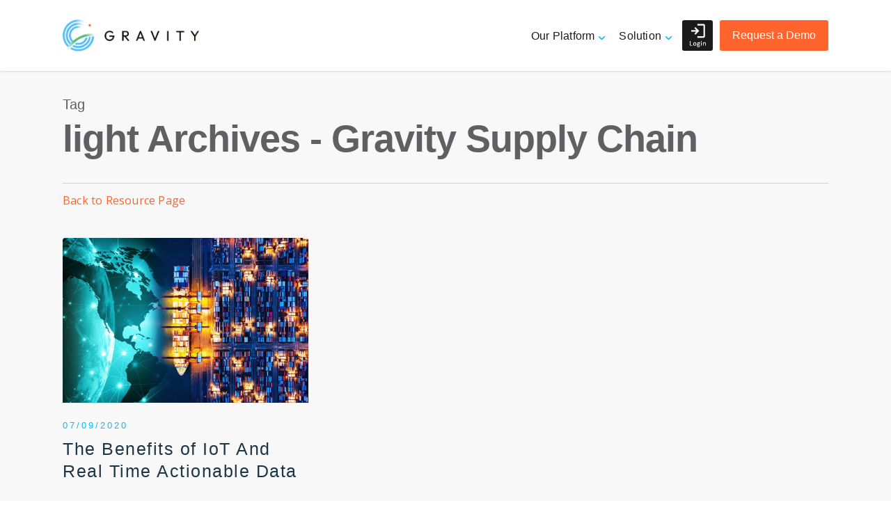

--- FILE ---
content_type: text/html; charset=UTF-8
request_url: https://gravitysupplychain.com/tag/light/
body_size: 64272
content:
<!doctype html>
<html lang="en-US" class="no-js">
<head>
	<meta charset="UTF-8">
	<meta name="viewport" content="width=device-width, initial-scale=1, maximum-scale=1, user-scalable=0" /><link rel="shortcut icon" href="https://gravitysupplychain.com/wp-content/uploads/2017/09/favicon.png" /><meta name='robots' content='index, follow, max-image-preview:large, max-snippet:-1, max-video-preview:-1' />

	<!-- This site is optimized with the Yoast SEO plugin v23.5 - https://yoast.com/wordpress/plugins/seo/ -->
	<title>light Archives - Gravity Supply Chain</title>
	<link rel="canonical" href="https://gravitysupplychain.com/tag/light/" />
	<meta property="og:locale" content="en_US" />
	<meta property="og:type" content="article" />
	<meta property="og:title" content="light Archives - Gravity Supply Chain" />
	<meta property="og:url" content="https://gravitysupplychain.com/tag/light/" />
	<meta property="og:site_name" content="Gravity Supply Chain" />
	<meta name="twitter:card" content="summary_large_image" />
	<meta name="twitter:site" content="@247gravity" />
	<script type="application/ld+json" class="yoast-schema-graph">{"@context":"https://schema.org","@graph":[{"@type":"CollectionPage","@id":"https://gravitysupplychain.com/tag/light/","url":"https://gravitysupplychain.com/tag/light/","name":"light Archives - Gravity Supply Chain","isPartOf":{"@id":"https://gravitysupplychain.com/#website"},"primaryImageOfPage":{"@id":"https://gravitysupplychain.com/tag/light/#primaryimage"},"image":{"@id":"https://gravitysupplychain.com/tag/light/#primaryimage"},"thumbnailUrl":"https://gravitysupplychain.com/wp-content/uploads/2020/07/benefits-of-ioT.jpg","breadcrumb":{"@id":"https://gravitysupplychain.com/tag/light/#breadcrumb"},"inLanguage":"en-US"},{"@type":"ImageObject","inLanguage":"en-US","@id":"https://gravitysupplychain.com/tag/light/#primaryimage","url":"https://gravitysupplychain.com/wp-content/uploads/2020/07/benefits-of-ioT.jpg","contentUrl":"https://gravitysupplychain.com/wp-content/uploads/2020/07/benefits-of-ioT.jpg","width":1000,"height":667,"caption":"benefits-of-ioT"},{"@type":"BreadcrumbList","@id":"https://gravitysupplychain.com/tag/light/#breadcrumb","itemListElement":[{"@type":"ListItem","position":1,"name":"Home","item":"https://gravitysupplychain.com/"},{"@type":"ListItem","position":2,"name":"light"}]},{"@type":"WebSite","@id":"https://gravitysupplychain.com/#website","url":"https://gravitysupplychain.com/","name":"Gravity Supply Chain","description":"Software Solutions &amp; Management","publisher":{"@id":"https://gravitysupplychain.com/#organization"},"potentialAction":[{"@type":"SearchAction","target":{"@type":"EntryPoint","urlTemplate":"https://gravitysupplychain.com/?s={search_term_string}"},"query-input":{"@type":"PropertyValueSpecification","valueRequired":true,"valueName":"search_term_string"}}],"inLanguage":"en-US"},{"@type":"Organization","@id":"https://gravitysupplychain.com/#organization","name":"Gravity Supply Chain Solutions","url":"https://gravitysupplychain.com/","logo":{"@type":"ImageObject","inLanguage":"en-US","@id":"https://gravitysupplychain.com/#/schema/logo/image/","url":"https://gravitysupplychain.com/wp-content/uploads/2017/09/GRAVITY-LOGO-STACKED-PATCH-RGB-LRG.jpg","contentUrl":"https://gravitysupplychain.com/wp-content/uploads/2017/09/GRAVITY-LOGO-STACKED-PATCH-RGB-LRG.jpg","width":860,"height":860,"caption":"Gravity Supply Chain Solutions"},"image":{"@id":"https://gravitysupplychain.com/#/schema/logo/image/"},"sameAs":["https://x.com/247gravity","https://www.linkedin.com/company/3798018/","https://www.youtube.com/channel/UCa0NNzGNaX8YXcohfAOLY8g"]}]}</script>
	<!-- / Yoast SEO plugin. -->


<link rel='dns-prefetch' href='//fonts.googleapis.com' />
<link rel="alternate" type="application/rss+xml" title="Gravity Supply Chain &raquo; Feed" href="https://gravitysupplychain.com/feed/" />
<link rel="alternate" type="application/rss+xml" title="Gravity Supply Chain &raquo; Comments Feed" href="https://gravitysupplychain.com/comments/feed/" />
<link rel="alternate" type="application/rss+xml" title="Gravity Supply Chain &raquo; light Tag Feed" href="https://gravitysupplychain.com/tag/light/feed/" />
		<!-- This site uses the Google Analytics by MonsterInsights plugin v8.26.0 - Using Analytics tracking - https://www.monsterinsights.com/ -->
							<script src="//www.googletagmanager.com/gtag/js?id=G-FQGGVMM9M7"  data-cfasync="false" data-wpfc-render="false" type="text/javascript" async></script>
			<script data-cfasync="false" data-wpfc-render="false" type="text/javascript">
				var mi_version = '8.26.0';
				var mi_track_user = true;
				var mi_no_track_reason = '';
								var MonsterInsightsDefaultLocations = {"page_location":"https:\/\/gravitysupplychain.com\/tag\/light\/"};
				if ( typeof MonsterInsightsPrivacyGuardFilter === 'function' ) {
					var MonsterInsightsLocations = (typeof MonsterInsightsExcludeQuery === 'object') ? MonsterInsightsPrivacyGuardFilter( MonsterInsightsExcludeQuery ) : MonsterInsightsPrivacyGuardFilter( MonsterInsightsDefaultLocations );
				} else {
					var MonsterInsightsLocations = (typeof MonsterInsightsExcludeQuery === 'object') ? MonsterInsightsExcludeQuery : MonsterInsightsDefaultLocations;
				}

								var disableStrs = [
										'ga-disable-G-FQGGVMM9M7',
									];

				/* Function to detect opted out users */
				function __gtagTrackerIsOptedOut() {
					for (var index = 0; index < disableStrs.length; index++) {
						if (document.cookie.indexOf(disableStrs[index] + '=true') > -1) {
							return true;
						}
					}

					return false;
				}

				/* Disable tracking if the opt-out cookie exists. */
				if (__gtagTrackerIsOptedOut()) {
					for (var index = 0; index < disableStrs.length; index++) {
						window[disableStrs[index]] = true;
					}
				}

				/* Opt-out function */
				function __gtagTrackerOptout() {
					for (var index = 0; index < disableStrs.length; index++) {
						document.cookie = disableStrs[index] + '=true; expires=Thu, 31 Dec 2099 23:59:59 UTC; path=/';
						window[disableStrs[index]] = true;
					}
				}

				if ('undefined' === typeof gaOptout) {
					function gaOptout() {
						__gtagTrackerOptout();
					}
				}
								window.dataLayer = window.dataLayer || [];

				window.MonsterInsightsDualTracker = {
					helpers: {},
					trackers: {},
				};
				if (mi_track_user) {
					function __gtagDataLayer() {
						dataLayer.push(arguments);
					}

					function __gtagTracker(type, name, parameters) {
						if (!parameters) {
							parameters = {};
						}

						if (parameters.send_to) {
							__gtagDataLayer.apply(null, arguments);
							return;
						}

						if (type === 'event') {
														parameters.send_to = monsterinsights_frontend.v4_id;
							var hookName = name;
							if (typeof parameters['event_category'] !== 'undefined') {
								hookName = parameters['event_category'] + ':' + name;
							}

							if (typeof MonsterInsightsDualTracker.trackers[hookName] !== 'undefined') {
								MonsterInsightsDualTracker.trackers[hookName](parameters);
							} else {
								__gtagDataLayer('event', name, parameters);
							}
							
						} else {
							__gtagDataLayer.apply(null, arguments);
						}
					}

					__gtagTracker('js', new Date());
					__gtagTracker('set', {
						'developer_id.dZGIzZG': true,
											});
					if ( MonsterInsightsLocations.page_location ) {
						__gtagTracker('set', MonsterInsightsLocations);
					}
										__gtagTracker('config', 'G-FQGGVMM9M7', {"forceSSL":"true","link_attribution":"true"} );
															window.gtag = __gtagTracker;										(function () {
						/* https://developers.google.com/analytics/devguides/collection/analyticsjs/ */
						/* ga and __gaTracker compatibility shim. */
						var noopfn = function () {
							return null;
						};
						var newtracker = function () {
							return new Tracker();
						};
						var Tracker = function () {
							return null;
						};
						var p = Tracker.prototype;
						p.get = noopfn;
						p.set = noopfn;
						p.send = function () {
							var args = Array.prototype.slice.call(arguments);
							args.unshift('send');
							__gaTracker.apply(null, args);
						};
						var __gaTracker = function () {
							var len = arguments.length;
							if (len === 0) {
								return;
							}
							var f = arguments[len - 1];
							if (typeof f !== 'object' || f === null || typeof f.hitCallback !== 'function') {
								if ('send' === arguments[0]) {
									var hitConverted, hitObject = false, action;
									if ('event' === arguments[1]) {
										if ('undefined' !== typeof arguments[3]) {
											hitObject = {
												'eventAction': arguments[3],
												'eventCategory': arguments[2],
												'eventLabel': arguments[4],
												'value': arguments[5] ? arguments[5] : 1,
											}
										}
									}
									if ('pageview' === arguments[1]) {
										if ('undefined' !== typeof arguments[2]) {
											hitObject = {
												'eventAction': 'page_view',
												'page_path': arguments[2],
											}
										}
									}
									if (typeof arguments[2] === 'object') {
										hitObject = arguments[2];
									}
									if (typeof arguments[5] === 'object') {
										Object.assign(hitObject, arguments[5]);
									}
									if ('undefined' !== typeof arguments[1].hitType) {
										hitObject = arguments[1];
										if ('pageview' === hitObject.hitType) {
											hitObject.eventAction = 'page_view';
										}
									}
									if (hitObject) {
										action = 'timing' === arguments[1].hitType ? 'timing_complete' : hitObject.eventAction;
										hitConverted = mapArgs(hitObject);
										__gtagTracker('event', action, hitConverted);
									}
								}
								return;
							}

							function mapArgs(args) {
								var arg, hit = {};
								var gaMap = {
									'eventCategory': 'event_category',
									'eventAction': 'event_action',
									'eventLabel': 'event_label',
									'eventValue': 'event_value',
									'nonInteraction': 'non_interaction',
									'timingCategory': 'event_category',
									'timingVar': 'name',
									'timingValue': 'value',
									'timingLabel': 'event_label',
									'page': 'page_path',
									'location': 'page_location',
									'title': 'page_title',
									'referrer' : 'page_referrer',
								};
								for (arg in args) {
																		if (!(!args.hasOwnProperty(arg) || !gaMap.hasOwnProperty(arg))) {
										hit[gaMap[arg]] = args[arg];
									} else {
										hit[arg] = args[arg];
									}
								}
								return hit;
							}

							try {
								f.hitCallback();
							} catch (ex) {
							}
						};
						__gaTracker.create = newtracker;
						__gaTracker.getByName = newtracker;
						__gaTracker.getAll = function () {
							return [];
						};
						__gaTracker.remove = noopfn;
						__gaTracker.loaded = true;
						window['__gaTracker'] = __gaTracker;
					})();
									} else {
										console.log("");
					(function () {
						function __gtagTracker() {
							return null;
						}

						window['__gtagTracker'] = __gtagTracker;
						window['gtag'] = __gtagTracker;
					})();
									}
			</script>
				<!-- / Google Analytics by MonsterInsights -->
		<script type="text/javascript">
/* <![CDATA[ */
window._wpemojiSettings = {"baseUrl":"https:\/\/s.w.org\/images\/core\/emoji\/14.0.0\/72x72\/","ext":".png","svgUrl":"https:\/\/s.w.org\/images\/core\/emoji\/14.0.0\/svg\/","svgExt":".svg","source":{"concatemoji":"https:\/\/gravitysupplychain.com\/wp-includes\/js\/wp-emoji-release.min.js?ver=6.4.7"}};
/*! This file is auto-generated */
!function(i,n){var o,s,e;function c(e){try{var t={supportTests:e,timestamp:(new Date).valueOf()};sessionStorage.setItem(o,JSON.stringify(t))}catch(e){}}function p(e,t,n){e.clearRect(0,0,e.canvas.width,e.canvas.height),e.fillText(t,0,0);var t=new Uint32Array(e.getImageData(0,0,e.canvas.width,e.canvas.height).data),r=(e.clearRect(0,0,e.canvas.width,e.canvas.height),e.fillText(n,0,0),new Uint32Array(e.getImageData(0,0,e.canvas.width,e.canvas.height).data));return t.every(function(e,t){return e===r[t]})}function u(e,t,n){switch(t){case"flag":return n(e,"\ud83c\udff3\ufe0f\u200d\u26a7\ufe0f","\ud83c\udff3\ufe0f\u200b\u26a7\ufe0f")?!1:!n(e,"\ud83c\uddfa\ud83c\uddf3","\ud83c\uddfa\u200b\ud83c\uddf3")&&!n(e,"\ud83c\udff4\udb40\udc67\udb40\udc62\udb40\udc65\udb40\udc6e\udb40\udc67\udb40\udc7f","\ud83c\udff4\u200b\udb40\udc67\u200b\udb40\udc62\u200b\udb40\udc65\u200b\udb40\udc6e\u200b\udb40\udc67\u200b\udb40\udc7f");case"emoji":return!n(e,"\ud83e\udef1\ud83c\udffb\u200d\ud83e\udef2\ud83c\udfff","\ud83e\udef1\ud83c\udffb\u200b\ud83e\udef2\ud83c\udfff")}return!1}function f(e,t,n){var r="undefined"!=typeof WorkerGlobalScope&&self instanceof WorkerGlobalScope?new OffscreenCanvas(300,150):i.createElement("canvas"),a=r.getContext("2d",{willReadFrequently:!0}),o=(a.textBaseline="top",a.font="600 32px Arial",{});return e.forEach(function(e){o[e]=t(a,e,n)}),o}function t(e){var t=i.createElement("script");t.src=e,t.defer=!0,i.head.appendChild(t)}"undefined"!=typeof Promise&&(o="wpEmojiSettingsSupports",s=["flag","emoji"],n.supports={everything:!0,everythingExceptFlag:!0},e=new Promise(function(e){i.addEventListener("DOMContentLoaded",e,{once:!0})}),new Promise(function(t){var n=function(){try{var e=JSON.parse(sessionStorage.getItem(o));if("object"==typeof e&&"number"==typeof e.timestamp&&(new Date).valueOf()<e.timestamp+604800&&"object"==typeof e.supportTests)return e.supportTests}catch(e){}return null}();if(!n){if("undefined"!=typeof Worker&&"undefined"!=typeof OffscreenCanvas&&"undefined"!=typeof URL&&URL.createObjectURL&&"undefined"!=typeof Blob)try{var e="postMessage("+f.toString()+"("+[JSON.stringify(s),u.toString(),p.toString()].join(",")+"));",r=new Blob([e],{type:"text/javascript"}),a=new Worker(URL.createObjectURL(r),{name:"wpTestEmojiSupports"});return void(a.onmessage=function(e){c(n=e.data),a.terminate(),t(n)})}catch(e){}c(n=f(s,u,p))}t(n)}).then(function(e){for(var t in e)n.supports[t]=e[t],n.supports.everything=n.supports.everything&&n.supports[t],"flag"!==t&&(n.supports.everythingExceptFlag=n.supports.everythingExceptFlag&&n.supports[t]);n.supports.everythingExceptFlag=n.supports.everythingExceptFlag&&!n.supports.flag,n.DOMReady=!1,n.readyCallback=function(){n.DOMReady=!0}}).then(function(){return e}).then(function(){var e;n.supports.everything||(n.readyCallback(),(e=n.source||{}).concatemoji?t(e.concatemoji):e.wpemoji&&e.twemoji&&(t(e.twemoji),t(e.wpemoji)))}))}((window,document),window._wpemojiSettings);

/* ]]> */
</script>
<style id='wp-emoji-styles-inline-css' type='text/css'>

	img.wp-smiley, img.emoji {
		display: inline !important;
		border: none !important;
		box-shadow: none !important;
		height: 1em !important;
		width: 1em !important;
		margin: 0 0.07em !important;
		vertical-align: -0.1em !important;
		background: none !important;
		padding: 0 !important;
	}
</style>
<link rel='stylesheet' id='wp-block-library-css' href='https://gravitysupplychain.com/wp-includes/css/dist/block-library/style.min.css?ver=6.4.7' type='text/css' media='all' />
<style id='classic-theme-styles-inline-css' type='text/css'>
/*! This file is auto-generated */
.wp-block-button__link{color:#fff;background-color:#32373c;border-radius:9999px;box-shadow:none;text-decoration:none;padding:calc(.667em + 2px) calc(1.333em + 2px);font-size:1.125em}.wp-block-file__button{background:#32373c;color:#fff;text-decoration:none}
</style>
<style id='global-styles-inline-css' type='text/css'>
body{--wp--preset--color--black: #000000;--wp--preset--color--cyan-bluish-gray: #abb8c3;--wp--preset--color--white: #ffffff;--wp--preset--color--pale-pink: #f78da7;--wp--preset--color--vivid-red: #cf2e2e;--wp--preset--color--luminous-vivid-orange: #ff6900;--wp--preset--color--luminous-vivid-amber: #fcb900;--wp--preset--color--light-green-cyan: #7bdcb5;--wp--preset--color--vivid-green-cyan: #00d084;--wp--preset--color--pale-cyan-blue: #8ed1fc;--wp--preset--color--vivid-cyan-blue: #0693e3;--wp--preset--color--vivid-purple: #9b51e0;--wp--preset--gradient--vivid-cyan-blue-to-vivid-purple: linear-gradient(135deg,rgba(6,147,227,1) 0%,rgb(155,81,224) 100%);--wp--preset--gradient--light-green-cyan-to-vivid-green-cyan: linear-gradient(135deg,rgb(122,220,180) 0%,rgb(0,208,130) 100%);--wp--preset--gradient--luminous-vivid-amber-to-luminous-vivid-orange: linear-gradient(135deg,rgba(252,185,0,1) 0%,rgba(255,105,0,1) 100%);--wp--preset--gradient--luminous-vivid-orange-to-vivid-red: linear-gradient(135deg,rgba(255,105,0,1) 0%,rgb(207,46,46) 100%);--wp--preset--gradient--very-light-gray-to-cyan-bluish-gray: linear-gradient(135deg,rgb(238,238,238) 0%,rgb(169,184,195) 100%);--wp--preset--gradient--cool-to-warm-spectrum: linear-gradient(135deg,rgb(74,234,220) 0%,rgb(151,120,209) 20%,rgb(207,42,186) 40%,rgb(238,44,130) 60%,rgb(251,105,98) 80%,rgb(254,248,76) 100%);--wp--preset--gradient--blush-light-purple: linear-gradient(135deg,rgb(255,206,236) 0%,rgb(152,150,240) 100%);--wp--preset--gradient--blush-bordeaux: linear-gradient(135deg,rgb(254,205,165) 0%,rgb(254,45,45) 50%,rgb(107,0,62) 100%);--wp--preset--gradient--luminous-dusk: linear-gradient(135deg,rgb(255,203,112) 0%,rgb(199,81,192) 50%,rgb(65,88,208) 100%);--wp--preset--gradient--pale-ocean: linear-gradient(135deg,rgb(255,245,203) 0%,rgb(182,227,212) 50%,rgb(51,167,181) 100%);--wp--preset--gradient--electric-grass: linear-gradient(135deg,rgb(202,248,128) 0%,rgb(113,206,126) 100%);--wp--preset--gradient--midnight: linear-gradient(135deg,rgb(2,3,129) 0%,rgb(40,116,252) 100%);--wp--preset--font-size--small: 13px;--wp--preset--font-size--medium: 20px;--wp--preset--font-size--large: 36px;--wp--preset--font-size--x-large: 42px;--wp--preset--spacing--20: 0.44rem;--wp--preset--spacing--30: 0.67rem;--wp--preset--spacing--40: 1rem;--wp--preset--spacing--50: 1.5rem;--wp--preset--spacing--60: 2.25rem;--wp--preset--spacing--70: 3.38rem;--wp--preset--spacing--80: 5.06rem;--wp--preset--shadow--natural: 6px 6px 9px rgba(0, 0, 0, 0.2);--wp--preset--shadow--deep: 12px 12px 50px rgba(0, 0, 0, 0.4);--wp--preset--shadow--sharp: 6px 6px 0px rgba(0, 0, 0, 0.2);--wp--preset--shadow--outlined: 6px 6px 0px -3px rgba(255, 255, 255, 1), 6px 6px rgba(0, 0, 0, 1);--wp--preset--shadow--crisp: 6px 6px 0px rgba(0, 0, 0, 1);}:where(.is-layout-flex){gap: 0.5em;}:where(.is-layout-grid){gap: 0.5em;}body .is-layout-flow > .alignleft{float: left;margin-inline-start: 0;margin-inline-end: 2em;}body .is-layout-flow > .alignright{float: right;margin-inline-start: 2em;margin-inline-end: 0;}body .is-layout-flow > .aligncenter{margin-left: auto !important;margin-right: auto !important;}body .is-layout-constrained > .alignleft{float: left;margin-inline-start: 0;margin-inline-end: 2em;}body .is-layout-constrained > .alignright{float: right;margin-inline-start: 2em;margin-inline-end: 0;}body .is-layout-constrained > .aligncenter{margin-left: auto !important;margin-right: auto !important;}body .is-layout-constrained > :where(:not(.alignleft):not(.alignright):not(.alignfull)){max-width: var(--wp--style--global--content-size);margin-left: auto !important;margin-right: auto !important;}body .is-layout-constrained > .alignwide{max-width: var(--wp--style--global--wide-size);}body .is-layout-flex{display: flex;}body .is-layout-flex{flex-wrap: wrap;align-items: center;}body .is-layout-flex > *{margin: 0;}body .is-layout-grid{display: grid;}body .is-layout-grid > *{margin: 0;}:where(.wp-block-columns.is-layout-flex){gap: 2em;}:where(.wp-block-columns.is-layout-grid){gap: 2em;}:where(.wp-block-post-template.is-layout-flex){gap: 1.25em;}:where(.wp-block-post-template.is-layout-grid){gap: 1.25em;}.has-black-color{color: var(--wp--preset--color--black) !important;}.has-cyan-bluish-gray-color{color: var(--wp--preset--color--cyan-bluish-gray) !important;}.has-white-color{color: var(--wp--preset--color--white) !important;}.has-pale-pink-color{color: var(--wp--preset--color--pale-pink) !important;}.has-vivid-red-color{color: var(--wp--preset--color--vivid-red) !important;}.has-luminous-vivid-orange-color{color: var(--wp--preset--color--luminous-vivid-orange) !important;}.has-luminous-vivid-amber-color{color: var(--wp--preset--color--luminous-vivid-amber) !important;}.has-light-green-cyan-color{color: var(--wp--preset--color--light-green-cyan) !important;}.has-vivid-green-cyan-color{color: var(--wp--preset--color--vivid-green-cyan) !important;}.has-pale-cyan-blue-color{color: var(--wp--preset--color--pale-cyan-blue) !important;}.has-vivid-cyan-blue-color{color: var(--wp--preset--color--vivid-cyan-blue) !important;}.has-vivid-purple-color{color: var(--wp--preset--color--vivid-purple) !important;}.has-black-background-color{background-color: var(--wp--preset--color--black) !important;}.has-cyan-bluish-gray-background-color{background-color: var(--wp--preset--color--cyan-bluish-gray) !important;}.has-white-background-color{background-color: var(--wp--preset--color--white) !important;}.has-pale-pink-background-color{background-color: var(--wp--preset--color--pale-pink) !important;}.has-vivid-red-background-color{background-color: var(--wp--preset--color--vivid-red) !important;}.has-luminous-vivid-orange-background-color{background-color: var(--wp--preset--color--luminous-vivid-orange) !important;}.has-luminous-vivid-amber-background-color{background-color: var(--wp--preset--color--luminous-vivid-amber) !important;}.has-light-green-cyan-background-color{background-color: var(--wp--preset--color--light-green-cyan) !important;}.has-vivid-green-cyan-background-color{background-color: var(--wp--preset--color--vivid-green-cyan) !important;}.has-pale-cyan-blue-background-color{background-color: var(--wp--preset--color--pale-cyan-blue) !important;}.has-vivid-cyan-blue-background-color{background-color: var(--wp--preset--color--vivid-cyan-blue) !important;}.has-vivid-purple-background-color{background-color: var(--wp--preset--color--vivid-purple) !important;}.has-black-border-color{border-color: var(--wp--preset--color--black) !important;}.has-cyan-bluish-gray-border-color{border-color: var(--wp--preset--color--cyan-bluish-gray) !important;}.has-white-border-color{border-color: var(--wp--preset--color--white) !important;}.has-pale-pink-border-color{border-color: var(--wp--preset--color--pale-pink) !important;}.has-vivid-red-border-color{border-color: var(--wp--preset--color--vivid-red) !important;}.has-luminous-vivid-orange-border-color{border-color: var(--wp--preset--color--luminous-vivid-orange) !important;}.has-luminous-vivid-amber-border-color{border-color: var(--wp--preset--color--luminous-vivid-amber) !important;}.has-light-green-cyan-border-color{border-color: var(--wp--preset--color--light-green-cyan) !important;}.has-vivid-green-cyan-border-color{border-color: var(--wp--preset--color--vivid-green-cyan) !important;}.has-pale-cyan-blue-border-color{border-color: var(--wp--preset--color--pale-cyan-blue) !important;}.has-vivid-cyan-blue-border-color{border-color: var(--wp--preset--color--vivid-cyan-blue) !important;}.has-vivid-purple-border-color{border-color: var(--wp--preset--color--vivid-purple) !important;}.has-vivid-cyan-blue-to-vivid-purple-gradient-background{background: var(--wp--preset--gradient--vivid-cyan-blue-to-vivid-purple) !important;}.has-light-green-cyan-to-vivid-green-cyan-gradient-background{background: var(--wp--preset--gradient--light-green-cyan-to-vivid-green-cyan) !important;}.has-luminous-vivid-amber-to-luminous-vivid-orange-gradient-background{background: var(--wp--preset--gradient--luminous-vivid-amber-to-luminous-vivid-orange) !important;}.has-luminous-vivid-orange-to-vivid-red-gradient-background{background: var(--wp--preset--gradient--luminous-vivid-orange-to-vivid-red) !important;}.has-very-light-gray-to-cyan-bluish-gray-gradient-background{background: var(--wp--preset--gradient--very-light-gray-to-cyan-bluish-gray) !important;}.has-cool-to-warm-spectrum-gradient-background{background: var(--wp--preset--gradient--cool-to-warm-spectrum) !important;}.has-blush-light-purple-gradient-background{background: var(--wp--preset--gradient--blush-light-purple) !important;}.has-blush-bordeaux-gradient-background{background: var(--wp--preset--gradient--blush-bordeaux) !important;}.has-luminous-dusk-gradient-background{background: var(--wp--preset--gradient--luminous-dusk) !important;}.has-pale-ocean-gradient-background{background: var(--wp--preset--gradient--pale-ocean) !important;}.has-electric-grass-gradient-background{background: var(--wp--preset--gradient--electric-grass) !important;}.has-midnight-gradient-background{background: var(--wp--preset--gradient--midnight) !important;}.has-small-font-size{font-size: var(--wp--preset--font-size--small) !important;}.has-medium-font-size{font-size: var(--wp--preset--font-size--medium) !important;}.has-large-font-size{font-size: var(--wp--preset--font-size--large) !important;}.has-x-large-font-size{font-size: var(--wp--preset--font-size--x-large) !important;}
.wp-block-navigation a:where(:not(.wp-element-button)){color: inherit;}
:where(.wp-block-post-template.is-layout-flex){gap: 1.25em;}:where(.wp-block-post-template.is-layout-grid){gap: 1.25em;}
:where(.wp-block-columns.is-layout-flex){gap: 2em;}:where(.wp-block-columns.is-layout-grid){gap: 2em;}
.wp-block-pullquote{font-size: 1.5em;line-height: 1.6;}
</style>
<link rel='stylesheet' id='salient-social-css' href='https://gravitysupplychain.com/wp-content/plugins/salient-social/css/style.css?ver=1.2' type='text/css' media='all' />
<style id='salient-social-inline-css' type='text/css'>

  .sharing-default-minimal .nectar-love.loved,
  body .nectar-social[data-color-override="override"].fixed > a:before, 
  body .nectar-social[data-color-override="override"].fixed .nectar-social-inner a,
  .sharing-default-minimal .nectar-social[data-color-override="override"] .nectar-social-inner a:hover {
    background-color: #ff642d;
  }
  .nectar-social.hover .nectar-love.loved,
  .nectar-social.hover > .nectar-love-button a:hover,
  .nectar-social[data-color-override="override"].hover > div a:hover,
  #single-below-header .nectar-social[data-color-override="override"].hover > div a:hover,
  .nectar-social[data-color-override="override"].hover .share-btn:hover,
  .sharing-default-minimal .nectar-social[data-color-override="override"] .nectar-social-inner a {
    border-color: #ff642d;
  }
  #single-below-header .nectar-social.hover .nectar-love.loved i,
  #single-below-header .nectar-social.hover[data-color-override="override"] a:hover,
  #single-below-header .nectar-social.hover[data-color-override="override"] a:hover i,
  #single-below-header .nectar-social.hover .nectar-love-button a:hover i,
  .nectar-love:hover i,
  .hover .nectar-love:hover .total_loves,
  .nectar-love.loved i,
  .nectar-social.hover .nectar-love.loved .total_loves,
  .nectar-social.hover .share-btn:hover, 
  .nectar-social[data-color-override="override"].hover .nectar-social-inner a:hover,
  .nectar-social[data-color-override="override"].hover > div:hover span,
  .sharing-default-minimal .nectar-social[data-color-override="override"] .nectar-social-inner a:not(:hover) i,
  .sharing-default-minimal .nectar-social[data-color-override="override"] .nectar-social-inner a:not(:hover) {
    color: #ff642d;
  }
</style>
<link rel='stylesheet' id='searchandfilter-css' href='https://gravitysupplychain.com/wp-content/plugins/search-filter/style.css?ver=1' type='text/css' media='all' />
<link rel='stylesheet' id='wp-job-manager-job-listings-css' href='https://gravitysupplychain.com/wp-content/plugins/wp-job-manager/assets/dist/css/job-listings.css?ver=598383a28ac5f9f156e4' type='text/css' media='all' />
<link rel='stylesheet' id='font-awesome-css' href='https://gravitysupplychain.com/wp-content/themes/salient/css/font-awesome-legacy.min.css?ver=4.7.1' type='text/css' media='all' />
<link rel='stylesheet' id='salient-grid-system-css' href='https://gravitysupplychain.com/wp-content/themes/salient/css/grid-system.css?ver=13.0.5' type='text/css' media='all' />
<link rel='stylesheet' id='main-styles-css' href='https://gravitysupplychain.com/wp-content/themes/salient/css/style.css?ver=13.0.5' type='text/css' media='all' />
<style id='main-styles-inline-css' type='text/css'>
html:not(.page-trans-loaded) { background-color: #ffffff; }
</style>
<link rel='stylesheet' id='nectar-header-layout-centered-menu-css' href='https://gravitysupplychain.com/wp-content/themes/salient/css/header/header-layout-centered-menu.css?ver=13.0.5' type='text/css' media='all' />
<link rel='stylesheet' id='nectar_default_font_open_sans-css' href='https://fonts.googleapis.com/css?family=Open+Sans%3A300%2C400%2C600%2C700&#038;subset=latin%2Clatin-ext' type='text/css' media='all' />
<link rel='stylesheet' id='nectar-blog-masonry-classic-enhanced-css' href='https://gravitysupplychain.com/wp-content/themes/salient/css/blog/masonry-classic-enhanced.css?ver=13.0.5' type='text/css' media='all' />
<link rel='stylesheet' id='responsive-css' href='https://gravitysupplychain.com/wp-content/themes/salient/css/responsive.css?ver=13.0.5' type='text/css' media='all' />
<link rel='stylesheet' id='select2-css' href='https://gravitysupplychain.com/wp-content/themes/salient/css/plugins/select2.css?ver=6.2' type='text/css' media='all' />
<link rel='stylesheet' id='skin-ascend-css' href='https://gravitysupplychain.com/wp-content/themes/salient/css/ascend.css?ver=13.0.5' type='text/css' media='all' />
<style id='skin-ascend-inline-css' type='text/css'>
body a,label span,body [class^="icon-"].icon-default-style,.blog-recent[data-style*="classic_enhanced"] .post-meta a:hover i,.masonry.classic_enhanced .post .post-meta a:hover i,.post .post-header h2 a,.post .post-header a:hover,.post .post-header a:focus,#single-below-header a:hover,#single-below-header a:focus,.comment-list .pingback .comment-body > a:hover,[data-style="list_featured_first_row"] .meta-category a,[data-style="list_featured_first_row"] .meta-category a,.nectar-fancy-box[data-style="color_box_hover"][data-color="accent-color"] .icon-default-style,div[data-style="minimal"] .toggle:hover h3 a,div[data-style="minimal"] .toggle.open h3 a,#footer-outer #copyright li a i:hover,.ascend .comment-list .reply a,body.material .widget:not(.nectar_popular_posts_widget):not(.recent_posts_extra_widget) li a:hover,body.material #sidebar .widget:not(.nectar_popular_posts_widget):not(.recent_posts_extra_widget) li a:hover,body.material #footer-outer .widget:not(.nectar_popular_posts_widget):not(.recent_posts_extra_widget) li a:hover,#top nav .sf-menu .current_page_item > a .sf-sub-indicator i,#top nav .sf-menu .current_page_ancestor > a .sf-sub-indicator i,.sf-menu > .current_page_ancestor > a > .sf-sub-indicator i,.material .widget .tagcloud a,#single-below-header a:hover [class^="icon-"],.wpcf7-form .wpcf7-not-valid-tip,#header-outer .nectar-menu-label{color:#ff642d;}#header-outer #top nav > ul > .button_bordered > a:hover,#header-outer:not(.transparent) #social-in-menu a i:after,.sf-menu > li > a:hover > .sf-sub-indicator i,.sf-menu > li > a:active > .sf-sub-indicator i,.sf-menu > .sfHover > a > .sf-sub-indicator i,.sf-menu .megamenu > ul > li:hover > a,#header-outer nav > ul > .megamenu > ul > li > a:hover,#header-outer nav > ul > .megamenu > ul > .sfHover > a,#header-outer nav > ul > .megamenu > ul > li > a:focus,#top nav ul #nectar-user-account a:hover span,#top nav ul #search-btn a:hover span,#top nav ul .slide-out-widget-area-toggle a:hover span,body.material:not([data-header-color="custom"]) #header-outer:not([data-format="left-header"]) #top ul.cart_list a:hover,body.material #header-outer:not(.transparent) .cart-outer:hover .cart-menu-wrap .icon-salient-cart,#header-outer:not([data-format="left-header"]) nav > ul > .megamenu ul ul .current-menu-item.has-ul > a,#header-outer:not([data-format="left-header"]) nav > ul > .megamenu ul ul .current-menu-ancestor.has-ul > a,body #header-secondary-outer #social a:hover i,body #header-secondary-outer #social a:focus i,#footer-outer a:focus,#footer-outer a:hover,.recent-posts .post-header a:hover,.result a:hover,.post-area.standard-minimal .post .post-meta .date a,.post-area.standard-minimal .post .post-header h2 a:hover,.post-area.standard-minimal .post .more-link:hover span,.post-area.standard-minimal .post .more-link span:after,.post-area.standard-minimal .post .minimal-post-meta a:hover,.single .post .post-meta a:hover,.single .post .post-meta a:focus,.single #single-meta div a:hover i,.single #single-meta div:hover > a,.single #single-meta div:focus > a,.comment-list .comment-meta a:hover,.comment-list .comment-meta a:focus,.result .title a,.circle-border,.home .blog-recent:not([data-style="list_featured_first_row"]) .col .post-header a:hover,.home .blog-recent .col .post-header h3 a,.comment-author a:hover,.comment-author a:focus,.project-attrs li i,.nectar-milestone .number.accent-color,body #portfolio-nav a:hover i,span.accent-color,.portfolio-items .nectar-love:hover i,.portfolio-items .nectar-love.loved i,body .hovered .nectar-love i,body:not(.material) #search-outer #search #close a span:hover,.carousel-wrap[data-full-width="true"] .carousel-heading a:hover i,#search-outer .ui-widget-content li:hover *,#search-outer .ui-widget-content .ui-state-focus *,.portfolio-filters-inline .container ul li .active,.svg-icon-holder[data-color="accent-color"],.team-member .accent-color:hover,.blog-recent[data-style="minimal"] .col > span,.blog-recent[data-style="title_only"] .col:hover .post-header .title,body #pagination .page-numbers.prev:hover,body #pagination .page-numbers.next:hover,body #pagination a.page-numbers:hover,body #pagination a.page-numbers:focus,body[data-form-submit="see-through"] input[type=submit],body[data-form-submit="see-through"] button[type=submit],.nectar_icon_wrap[data-color="accent-color"] i,.nectar_team_member_close .inner:before,body:not([data-header-format="left-header"]) nav > ul > .megamenu > ul > li > ul > .has-ul > a:hover,body:not([data-header-format="left-header"]) nav > ul > .megamenu > ul > li > ul > .has-ul > a:focus,.masonry.material .masonry-blog-item .meta-category a,body .wpb_row .span_12 .portfolio-filters-inline[data-color-scheme="accent-color-underline"].full-width-section .active,body .wpb_row .span_12 .portfolio-filters-inline[data-color-scheme="accent-color-underline"].full-width-section a:hover,.material .comment-list .reply a:hover,.material .comment-list .reply a:focus,.related-posts[data-style="material"] .meta-category a,.material .widget li:not(.has-img) a:hover .post-title,.material #sidebar .widget li:not(.has-img) a:hover .post-title,.material .container-wrap #author-bio #author-info a:hover,.material #sidebar .widget ul[data-style="featured-image-left"] li a:hover .post-title,.material #sidebar .widget .tagcloud a,.single.material .post-area .content-inner > .post-tags a,.post-area.featured_img_left .meta-category a,.post-meta .icon-salient-heart-2.loved,body.material .nectar-button.see-through.accent-color[data-color-override="false"],div[data-style="minimal_small"] .toggle.accent-color > h3 a:hover,div[data-style="minimal_small"] .toggle.accent-color.open > h3 a,.testimonial_slider[data-rating-color="accent-color"] .star-rating .filled:before,.nectar_single_testimonial[data-color="accent-color"] p .open-quote,.nectar-quick-view-box .star-rating,.widget_search .search-form button[type=submit] .icon-salient-search,body.search-no-results .search-form button[type=submit] .icon-salient-search{color:#ff642d!important;}[data-style="list_featured_first_row"] .meta-category a:before,.tabbed > ul li .active-tab,.tabbed > ul li .active-tab:hover,.wpb_row .nectar-post-grid-filters[data-active-color="accent-color"] a:after,.testimonial_slider[data-style="multiple_visible"][data-color*="accent-color"] .flickity-page-dots .dot.is-selected:before,.testimonial_slider[data-style="multiple_visible"][data-color*="accent-color"] blockquote.is-selected p,.nectar_video_lightbox.nectar-button[data-color="default-accent-color"],.nectar_video_lightbox.nectar-button[data-color="transparent-accent-color"]:hover,.nectar-cta[data-color="accent-color"]:not([data-style="material"]) .link_wrap,.flex-direction-nav a,.carousel-prev:hover,.carousel-next:hover,.nectar-flickity[data-controls*="arrows_overlaid"][data-control-color="accent-color"] .flickity-prev-next-button:hover:before,.nectar-flickity[data-controls="default"][data-control-color="accent-color"] .flickity-page-dots .dot:before,.nectar-flickity[data-controls="touch_total"][data-control-color="accent-color"] .visualized-total span,[class*=" icon-"],.toggle.open h3 a,div[data-style="minimal"] .toggle.open h3 i:after,div[data-style="minimal"] .toggle:hover h3 i:after,div[data-style="minimal"] .toggle.open h3 i:before,div[data-style="minimal"] .toggle:hover h3 i:before,div[data-style="minimal_small"] .toggle.accent-color > h3:after,.main-content .widget_calendar caption,#footer-outer .widget_calendar caption,.post .more-link span:hover,.post.format-quote .post-content .quote-inner,.post.format-link .post-content .link-inner,.nectar-post-grid-wrap[data-load-more-color="accent-color"] .load-more:hover,.format-status .post-content .status-inner,.nectar-post-grid-item.nectar-new-item .inner:before,input[type=submit]:hover,input[type="button"]:hover,body[data-form-submit="regular"] input[type=submit],body[data-form-submit="regular"] button[type=submit],body[data-form-submit="regular"] .container-wrap .span_12.light input[type=submit]:hover,body[data-form-submit="regular"] .container-wrap .span_12.light button[type=submit]:hover,#slide-out-widget-area,#slide-out-widget-area-bg.fullscreen,#slide-out-widget-area-bg.fullscreen-split,#slide-out-widget-area-bg.fullscreen-alt .bg-inner,body.material #slide-out-widget-area-bg.slide-out-from-right,.widget .material .widget .tagcloud a:before,.nectar-hor-list-item[data-hover-effect="full_border"][data-color="accent-color"] .nectar-list-item-btn:hover,#header-outer[data-lhe="animated_underline"] .nectar-header-text-content a:after,.nectar-slide-in-cart.style_slide_in_click .widget_shopping_cart .nectar-notice,.woocommerce #review_form #respond .form-submit #submit,#header-outer .nectar-menu-label:before{background-color:#ff642d;}.orbit-wrapper .slider-nav .right,.orbit-wrapper .slider-nav .left,.progress li span,.nectar-progress-bar span,#footer-outer #footer-widgets .col .tagcloud a:hover,#sidebar .widget .tagcloud a:hover,#fp-nav.tooltip ul li .fp-tooltip .tooltip-inner,#pagination .next a:hover,#pagination .prev a:hover,.comment-list .reply a:hover,.comment-list .reply a:focus,.icon-normal,.bar_graph li span,.nectar-button[data-color-override="false"].regular-button,.nectar-button.tilt.accent-color,body .swiper-slide .button.transparent_2 .primary-color:hover,#footer-outer #footer-widgets .col input[type="submit"],.blog-recent .more-link span:hover,.post-tags a:hover,#to-top:hover,#to-top.dark:hover,body[data-button-style*="rounded"] #to-top:after,#pagination a.page-numbers:hover,#pagination span.page-numbers.current,.portfolio-items .col[data-default-color="true"] .work-item:not(.style-3) .work-info-bg,.portfolio-items .col[data-default-color="true"] .bottom-meta,.portfolio-items .col.nectar-new-item .inner-wrap:before,.portfolio-filters-inline[data-color-scheme="accent-color-underline"] a:after,.portfolio-filters a,.portfolio-filters #sort-portfolio,.project-attrs li span,.portfolio-filters,.portfolio-filters-inline[data-color-scheme="accent-color"],.bottom_controls #portfolio-nav .controls li a i:after,.bottom_controls #portfolio-nav ul:first-child li#all-items a:hover i,.single-portfolio .facebook-share a:hover,.single-portfolio .twitter-share a:hover,.single-portfolio .pinterest-share a:hover,.single-post .facebook-share a:hover,.single-post .twitter-share a:hover,.single-post .pinterest-share a:hover,.mejs-controls .mejs-time-rail .mejs-time-current,.mejs-controls .mejs-volume-button .mejs-volume-slider .mejs-volume-current,.mejs-controls .mejs-horizontal-volume-slider .mejs-horizontal-volume-current,.post.quote .content-inner .quote-inner .whole-link,.masonry.classic_enhanced .post.quote.wide_tall .post-content a:hover .quote-inner,.masonry.classic_enhanced .post.link.wide_tall .post-content a:hover .link-inner,.iosSlider .prev_slide:hover,.iosSlider .next_slide:hover,#header-outer .widget_shopping_cart a.button,#header-outer a.cart-contents .cart-wrap span,#header-outer #mobile-cart-link .cart-wrap span,#top nav ul .slide-out-widget-area-toggle a:hover .lines,#top nav ul .slide-out-widget-area-toggle a:hover .lines:after,#top nav ul .slide-out-widget-area-toggle a:hover .lines:before,#top nav ul .slide-out-widget-area-toggle a:hover .lines-button:after,#header-outer .widget_shopping_cart a.button,body[data-header-format="left-header"] #header-outer[data-lhe="animated_underline"] #top nav ul li:not([class*="button_"]) > a span:after,#buddypress a.button:focus,.swiper-slide .button.solid_color a,.swiper-slide .button.solid_color_2 a,.select2-container .select2-choice:hover,.select2-dropdown-open .select2-choice,#top nav > ul > .button_solid_color > a:before,#header-outer.transparent #top nav > ul > .button_solid_color > a:before,.twentytwenty-handle,.twentytwenty-horizontal .twentytwenty-handle:before,.twentytwenty-horizontal .twentytwenty-handle:after,.twentytwenty-vertical .twentytwenty-handle:before,.twentytwenty-vertical .twentytwenty-handle:after,.masonry.classic_enhanced .posts-container article .meta-category a:hover,.blog-recent[data-style*="classic_enhanced"] .meta-category a:hover,.masonry.classic_enhanced .posts-container article .video-play-button,.masonry.material .masonry-blog-item .meta-category a:before,.material.masonry .masonry-blog-item .video-play-button,.masonry.material .quote-inner:before,.masonry.material .link-inner:before,.nectar-recent-posts-slider .container .strong span:before,#page-header-bg[data-post-hs="default_minimal"] .inner-wrap > a:hover,#page-header-bg[data-post-hs="default_minimal"] .inner-wrap > a:focus,.single .heading-title[data-header-style="default_minimal"] .meta-category a:hover,.single .heading-title[data-header-style="default_minimal"] .meta-category a:focus,.nectar-fancy-box:after,.divider-small-border[data-color="accent-color"],.divider-border[data-color="accent-color"],.nectar-animated-title[data-color="accent-color"] .nectar-animated-title-inner:after,#fp-nav:not(.light-controls).tooltip_alt ul li a span:after,#fp-nav.tooltip_alt ul li a span:after,.nectar-video-box[data-color="default-accent-color"] .nectar_video_lightbox,body .nectar-video-box[data-color="default-accent-color"][data-hover="zoom_button"] .nectar_video_lightbox:after,.nectar_video_lightbox.play_button_with_text[data-color="default-accent-color"]:not([data-style="small"]) .play > .inner-wrap:before,.span_12.dark .owl-theme .owl-dots .owl-dot.active span,.span_12.dark .owl-theme .owl-dots .owl-dot:hover span,.nectar-recent-posts-single_featured .strong a,.post-area.standard-minimal .post .more-link span:before,.nectar-slide-in-cart .widget_shopping_cart a.button,.related-posts[data-style="material"] .meta-category a:before,.post-area.featured_img_left .meta-category a:before,body.material #page-header-bg.fullscreen-header .inner-wrap >a,.nectar-hor-list-item[data-color="accent-color"]:before,.material #sidebar .widget .tagcloud a:before,.single .post-area .content-inner > .post-tags a:before,.auto_meta_overlaid_spaced .post.quote .n-post-bg:after,.auto_meta_overlaid_spaced .post.link .n-post-bg:after,.post-area.featured_img_left .posts-container .article-content-wrap .video-play-button,.post-area.featured_img_left .post .quote-inner:before,.post-area.featured_img_left .link-inner:before,.nectar-recent-posts-single_featured.multiple_featured .controls li:after,.nectar-recent-posts-single_featured.multiple_featured .controls .active:before,.nectar-fancy-box[data-color="accent-color"]:not([data-style="default"]) .box-bg:after,body.material[data-button-style^="rounded"] .nectar-button.see-through.accent-color[data-color-override="false"] i,body.material .nectar-video-box[data-color="default-accent-color"] .nectar_video_lightbox:before,.nectar_team_member_overlay .team_member_details .bio-inner .mobile-close:before,.nectar_team_member_overlay .team_member_details .bio-inner .mobile-close:after,.fancybox-navigation button:hover:before,button[type=submit]:hover,button[type=submit]:focus,body[data-form-submit="see-through"] input[type=submit]:hover,body[data-form-submit="see-through"] button[type=submit]:hover,body[data-form-submit="see-through"] .container-wrap .span_12.light input[type=submit]:hover,body[data-form-submit="see-through"] .container-wrap .span_12.light button[type=submit]:hover,body.original .bypostauthor .comment-body:before,.widget_layered_nav ul.yith-wcan-label li a:hover,.widget_layered_nav ul.yith-wcan-label .chosen a,.nectar-next-section-wrap.bounce a:before,body .nectar-button.see-through-2[data-hover-color-override="false"]:hover{background-color:#ff642d!important;}#header-outer #top nav > ul > li:not(.megamenu) ul a:hover,#header-outer:not([data-format="left-header"]) #top nav > ul > li:not(.megamenu) .sfHover > a,#header-outer #top nav > ul > li:not(.megamenu) .sfHover > a,#header-outer:not([data-format="left-header"]) #top nav > ul > li:not(.megamenu) ul a:hover,#header-outer:not([data-format="left-header"]) #top nav > ul > li:not(.megamenu) ul .current-menu-item > a,#header-outer:not([data-format="left-header"]) #top nav > ul > li:not(.megamenu) ul .current-menu-ancestor > a,#header-outer nav > ul > .megamenu > ul ul li a:hover,#header-outer nav > ul > .megamenu > ul ul li a:focus,#header-outer nav > ul > .megamenu > ul ul .sfHover > a,#header-secondary-outer ul > li:not(.megamenu) .sfHover > a,#header-secondary-outer ul > li:not(.megamenu) ul a:hover,#header-secondary-outer ul > li:not(.megamenu) ul a:focus,body:not([data-header-format="left-header"]) #header-outer nav > ul > .megamenu > ul ul .current-menu-item > a{background-color:#ff642d!important;}#header-outer[data-format="left-header"] #top nav > ul > li:not(.megamenu) ul a:hover{color:#ff642d;}#header-outer[data-format="left-header"] .sf-menu .sub-menu .current-menu-item > a,.sf-menu ul .open-submenu > a{color:#ff642d!important;}body[data-form-style="minimal"] input[type=text]:focus,body[data-form-style="minimal"].woocommerce-cart table.cart .actions .coupon .input-text:focus,body[data-form-style="minimal"] textarea:focus,body[data-form-style="minimal"] input[type=email]:focus,body[data-form-style="minimal"] input[type=search]:focus,body[data-form-style="minimal"] input[type=password]:focus,body[data-form-style="minimal"] input[type=tel]:focus,body[data-form-style="minimal"] input[type=url]:focus,body[data-form-style="minimal"] input[type=date]:focus,body[data-form-style="minimal"] select:focus{border-color:#ff642d;}.tabbed > ul li .active-tab,body.material input[type=text]:focus,body.material textarea:focus,body.material input[type=email]:focus,body.material input[type=search]:focus,body.material input[type=password]:focus,body.material input[type=tel]:focus,body.material input[type=url]:focus,body.material input[type=date]:focus,body.material select:focus,.row .col .wp-caption .wp-caption-text,.material.woocommerce-page input#coupon_code:focus,.material #search-outer #search input[type="text"],#header-outer[data-lhe="animated_underline"] #top nav > ul > li > a .menu-title-text:after,div[data-style="minimal"] .toggle.default.open i,div[data-style="minimal"] .toggle.default:hover i,div[data-style="minimal"] .toggle.accent-color.open i,div[data-style="minimal"] .toggle.accent-color:hover i,.single #single-meta div a:hover,.single #single-meta div a:focus,.single .fullscreen-blog-header #single-below-header > span a:hover,.blog-title #single-meta .nectar-social.hover > div a:hover,.nectar-hor-list-item[data-hover-effect="full_border"][data-color="accent-color"]:hover,.material.woocommerce-page[data-form-style="default"] div input#coupon_code:focus{border-color:#ff642d;}body[data-form-style="minimal"] label:after,body .recent_projects_widget a:hover img,.recent_projects_widget a:hover img,#sidebar #flickr a:hover img,body .nectar-button.see-through-2[data-hover-color-override="false"]:hover,#footer-outer #flickr a:hover img,#featured article .post-title a:hover,body #featured article .post-title a:hover,div.wpcf7-validation-errors,.select2-container .select2-choice:hover,.select2-dropdown-open .select2-choice,body:not(.original) .bypostauthor img.avatar,.material blockquote::before,blockquote.wp-block-quote:before,#header-outer:not(.transparent) #top nav > ul > .button_bordered > a:hover:before,.single #project-meta ul li:not(.meta-share-count):hover a,body[data-button-style="rounded"] #pagination > a:hover,body[data-form-submit="see-through"] input[type=submit],body[data-form-submit="see-through"] button[type=submit],.span_12.dark .nectar_video_lightbox.play_button_with_text[data-color="default-accent-color"] .play:before,.span_12.dark .nectar_video_lightbox.play_button_with_text[data-color="default-accent-color"] .play:after,#header-secondary-outer[data-lhe="animated_underline"] nav > .sf-menu >li >a .menu-title-text:after,body.material .nectar-button.see-through.accent-color[data-color-override="false"],.woocommerce-page.material .widget_price_filter .ui-slider .ui-slider-handle,body[data-form-submit="see-through"] button[type=submit]:not(.search-widget-btn),.woocommerce-account[data-form-submit="see-through"] .woocommerce-form-login button.button,.woocommerce-account[data-form-submit="see-through"] .woocommerce-form-register button.button,body[data-form-submit="see-through"] .woocommerce #order_review #payment #place_order,body[data-fancy-form-rcs="1"] .select2-container--default .select2-selection--single:hover,body[data-fancy-form-rcs="1"] .select2-container--default.select2-container--open .select2-selection--single,.gallery a:hover img{border-color:#ff642d!important;}.nectar-highlighted-text[data-using-custom-color="false"]:not([data-style="text_outline"]) em{background-image:linear-gradient(to right,rgba(255,100,45,0.3) 0,rgba(255,100,45,0.3) 100%);}.nectar-highlighted-text[data-using-custom-color="false"][data-style="regular_underline"] a em,.nectar-highlighted-text[data-using-custom-color="false"][data-style="regular_underline"] em.has-link{background-image:linear-gradient(to right,rgba(255,100,45,0.3) 0,rgba(255,100,45,0.3) 100%),linear-gradient(to right,#ff642d 0,#ff642d 100%);}.nectar_icon_wrap .svg-icon-holder[data-color="accent-color"] svg path{stroke:#ff642d!important;}body.material[data-button-style^="rounded"] .nectar-button.see-through.accent-color[data-color-override="false"] i:after{box-shadow:#ff642d 0 8px 15px;opacity:0.24;}.nectar-fancy-box[data-style="color_box_hover"][data-color="accent-color"]:before{box-shadow:0 30px 90px #ff642d;}.nectar-fancy-box[data-style="hover_desc"][data-color="accent-color"]:before{background:linear-gradient(to bottom,rgba(0,0,0,0),#ff642d 100%);}#footer-outer[data-link-hover="underline"][data-custom-color="false"] #footer-widgets ul:not([class*="nectar_blog_posts"]):not(.cart_list) a:not(.tag-cloud-link):not(.nectar-button),#footer-outer[data-link-hover="underline"] #footer-widgets .textwidget a:not(.nectar-button){background-image:linear-gradient(to right,#ff642d 0,#ff642d 100%);}#search-results .result .title a{background-image:linear-gradient(to right,#ff642d 0,#ff642d 100%);}.container-wrap .bottom_controls #portfolio-nav ul:first-child li#all-items a:hover i{box-shadow:-.6em 0 #ff642d,-.6em .6em #ff642d,.6em 0 #ff642d,.6em -.6em #ff642d,0 -.6em #ff642d,-.6em -.6em #ff642d,0 .6em #ff642d,.6em .6em #ff642d;}#fp-nav:not(.light-controls).tooltip_alt ul li a.active span,#fp-nav.tooltip_alt ul li a.active span{box-shadow:inset 0 0 0 2px #ff642d;-webkit-box-shadow:inset 0 0 0 2px #ff642d;}.default-loading-icon:before{border-top-color:#ff642d!important;}#header-outer a.cart-contents span:before,#fp-nav.tooltip ul li .fp-tooltip .tooltip-inner:after{border-color:transparent #ff642d!important;}body .testimonial_slider[data-style="multiple_visible"][data-color*="accent-color"] blockquote .bottom-arrow:after,body .dark .testimonial_slider[data-style="multiple_visible"][data-color*="accent-color"] blockquote .bottom-arrow:after,.portfolio-items[data-ps="6"] .bg-overlay,.portfolio-items[data-ps="6"].no-masonry .bg-overlay,.nectar_team_member_close .inner,.nectar_team_member_overlay .team_member_details .bio-inner .mobile-close{border-color:#ff642d;}.widget .nectar_widget[class*="nectar_blog_posts_"] .arrow-circle svg circle,.nectar-woo-flickity[data-controls="arrows-and-text"] .flickity-prev-next-button svg circle.time{stroke:#ff642d;}.im-icon-wrap[data-color="accent-color"] path{fill:#ff642d;}@media only screen and (min-width :1px) and (max-width :1000px){body #featured article .post-title > a{background-color:#ff642d;}body #featured article .post-title > a{border-color:#ff642d;}}#header-outer .widget_shopping_cart .cart_list li a.remove,.original #header-outer .woocommerce.widget_shopping_cart .cart_list li a.remove,.stock.out-of-stock,#header-outer #top nav > ul > .button_bordered_2 > a:hover,#header-outer[data-lhe="default"] #top nav > ul > .button_bordered_2 > a:hover,#header-outer[data-lhe="default"] #top nav .sf-menu .button_bordered_2.current-menu-item > a{color:#ff642d!important;}#top nav > ul > .button_solid_color_2 > a:before,#header-outer.transparent #top nav > ul > .button_solid_color_2 > a:before,body[data-slide-out-widget-area-style="slide-out-from-right"]:not([data-header-color="custom"]).material .slide_out_area_close:before,#header-outer .widget_shopping_cart a.button,.woocommerce ul.products li.product .onsale,.woocommerce-page ul.products li.product .onsale,.woocommerce span.onsale,.woocommerce-page span.onsale{background-color:#ff642d;}#header-outer .woocommerce.widget_shopping_cart .cart_list li a.remove,#header-outer .woocommerce.widget_shopping_cart .cart_list li a.remove,#header-outer:not(.transparent) #top nav > ul > .button_bordered_2 > a:hover:before{border-color:#ff642d;}.testimonial_slider[data-rating-color="extra-color-1"] .star-rating .filled:before,div[data-style="minimal"] .toggle.extra-color-1:hover h3 a,div[data-style="minimal"] .toggle.extra-color-1.open h3 a,div[data-style="minimal_small"] .toggle.extra-color-1 > h3 a:hover,div[data-style="minimal_small"] .toggle.extra-color-1.open > h3 a{color:#ff642d;}.nectar-milestone .number.extra-color-1,span.extra-color-1,.team-member .social.extra-color-1 li a,body [class^="icon-"].icon-default-style.extra-color-1,body [class^="icon-"].icon-default-style[data-color="extra-color-1"],.team-member .extra-color-1:hover,.svg-icon-holder[data-color="extra-color-1"],.nectar_icon_wrap[data-color="extra-color-1"] i,body .wpb_row .span_12 .portfolio-filters-inline[data-color-scheme="extra-color-1-underline"].full-width-section .active,body .wpb_row .span_12 .portfolio-filters-inline[data-color-scheme="extra-color-1-underline"].full-width-section a:hover,body.material .nectar-button.see-through.extra-color-1[data-color-override="false"],.nectar_single_testimonial[data-color="extra-color-1"] p .open-quote,.no-highlight.extra-color-1 h3{color:#ff642d!important;}.wpb_row .nectar-post-grid-filters[data-active-color="extra-color-1"] a:after,.testimonial_slider[data-style="multiple_visible"][data-color*="extra-color-1"] .flickity-page-dots .dot.is-selected:before,.testimonial_slider[data-style="multiple_visible"][data-color*="extra-color-1"] blockquote.is-selected p,.nectar-button.nectar_video_lightbox[data-color="default-extra-color-1"],.nectar_video_lightbox.nectar-button[data-color="transparent-extra-color-1"]:hover,.nectar-cta[data-color="extra-color-1"]:not([data-style="material"]) .link_wrap,.nectar-flickity[data-controls*="arrows_overlaid"][data-control-color="extra-color-1"] .flickity-prev-next-button:hover:before,.nectar-flickity[data-controls="default"][data-control-color="extra-color-1"] .flickity-page-dots .dot:before,.nectar-flickity[data-controls="touch_total"][data-control-color="extra-color-1"] .visualized-total span,.nectar-post-grid-wrap[data-load-more-color="extra-color-1"] .load-more:hover,[class*=" icon-"].extra-color-1.icon-normal,div[data-style="minimal"] .toggle.extra-color-1.open i:after,div[data-style="minimal"] .toggle.extra-color-1:hover i:after,div[data-style="minimal"] .toggle.open.extra-color-1 i:before,div[data-style="minimal"] .toggle.extra-color-1:hover i:before,div[data-style="minimal_small"] .toggle.extra-color-1 > h3:after,.toggle.open.extra-color-1 h3 a,.nectar-hor-list-item[data-hover-effect="full_border"][data-color="extra-color-1"] .nectar-list-item-btn:hover{background-color:#ff642d;}.nectar-button.regular-button.extra-color-1,.nectar-button.tilt.extra-color-1,body .swiper-slide .button.transparent_2 .extra-color-1:hover,#sidebar .widget:hover [class^="icon-"].icon-3x.extra-color-1:not(.alt-style),.portfolio-filters-inline[data-color-scheme="extra-color-1"],.portfolio-filters[data-color-scheme="extra-color-1"] #sort-portfolio,.portfolio-filters[data-color-scheme="extra-color-1"] a,.nectar-fancy-box[data-color="extra-color-1"]:after,.divider-small-border[data-color="extra-color-1"],.divider-border[data-color="extra-color-1"],.nectar-animated-title[data-color="extra-color-1"] .nectar-animated-title-inner:after,.portfolio-filters-inline[data-color-scheme="extra-color-1-underline"] a:after,.nectar-video-box[data-color="extra-color-1"] .nectar_video_lightbox,body .nectar-video-box[data-color="extra-color-1"][data-hover="zoom_button"] .nectar_video_lightbox:after,.nectar_video_lightbox.play_button_with_text[data-color="extra-color-1"]:not([data-style="small"]) .play > .inner-wrap:before,body.material .nectar-video-box[data-color="extra-color-1"] .nectar_video_lightbox:before,.nectar-hor-list-item[data-color="extra-color-1"]:before,.nectar-fancy-box[data-color="extra-color-1"]:not([data-style="default"]) .box-bg:after,body.material[data-button-style^="rounded"] .nectar-button.see-through.extra-color-1[data-color-override="false"] i,.nectar-recent-posts-single_featured.multiple_featured .controls[data-color="extra-color-1"] li:after,.extra-color-1.icon-normal,.bar_graph li .extra-color-1,.nectar-progress-bar .extra-color-1,.swiper-slide .button.solid_color .extra-color-1,.swiper-slide .button.solid_color_2 .extra-color-1{background-color:#ff642d!important;}.nectar_icon_wrap .svg-icon-holder[data-color="extra-color-1"] svg path{stroke:#ff642d!important;}body.material[data-button-style^="rounded"] .nectar-button.see-through.extra-color-1[data-color-override="false"] i:after{box-shadow:#ff642d 0 8px 15px;opacity:0.24;}.nectar-fancy-box[data-style="color_box_hover"][data-color="extra-color-1"]:before{box-shadow:0 30px 90px #ff642d;}.nectar-fancy-box[data-style="hover_desc"][data-color="extra-color-1"]:before{background:linear-gradient(to bottom,rgba(0,0,0,0),#ff642d 100%);}body .testimonial_slider[data-style="multiple_visible"][data-color*="extra-color-1"] blockquote .bottom-arrow:after,body .dark .testimonial_slider[data-style="multiple_visible"][data-color*="extra-color-1"] blockquote .bottom-arrow:after,div[data-style="minimal"] .toggle.open.extra-color-1 i,div[data-style="minimal"] .toggle.extra-color-1:hover i,.span_12.dark .nectar_video_lightbox.play_button_with_text[data-color="extra-color-1"] .play:before,.span_12.dark .nectar_video_lightbox.play_button_with_text[data-color="extra-color-1"] .play:after,.nectar-hor-list-item[data-hover-effect="full_border"][data-color="extra-color-1"]:hover{border-color:#ff642d;}body.material .nectar-button.see-through.extra-color-1[data-color-override="false"]{border-color:#ff642d!important;}.im-icon-wrap[data-color="extra-color-1"] path{fill:#ff642d;}.testimonial_slider[data-rating-color="extra-color-2"] .star-rating .filled:before,div[data-style="minimal"] .toggle.extra-color-2:hover h3 a,div[data-style="minimal"] .toggle.extra-color-2.open h3 a,div[data-style="minimal_small"] .toggle.extra-color-2 > h3 a:hover,div[data-style="minimal_small"] .toggle.extra-color-2.open > h3 a{color:#2AC4EA;}.nectar-milestone .number.extra-color-2,span.extra-color-2,.team-member .social.extra-color-2 li a,body [class^="icon-"].icon-default-style.extra-color-2,body [class^="icon-"].icon-default-style[data-color="extra-color-2"],.team-member .extra-color-2:hover,.svg-icon-holder[data-color="extra-color-2"],.nectar_icon_wrap[data-color="extra-color-2"] i,body .wpb_row .span_12 .portfolio-filters-inline[data-color-scheme="extra-color-2-underline"].full-width-section .active,body .wpb_row .span_12 .portfolio-filters-inline[data-color-scheme="extra-color-2-underline"].full-width-section a:hover,body.material .nectar-button.see-through.extra-color-2[data-color-override="false"],.nectar_single_testimonial[data-color="extra-color-2"] p .open-quote,.no-highlight.extra-color-2 h3{color:#2AC4EA!important;}.wpb_row .nectar-post-grid-filters[data-active-color="extra-color-2"] a:after,.testimonial_slider[data-style="multiple_visible"][data-color*="extra-color-2"] .flickity-page-dots .dot.is-selected:before,.testimonial_slider[data-style="multiple_visible"][data-color*="extra-color-2"] blockquote.is-selected p,.nectar-button.nectar_video_lightbox[data-color="default-extra-color-2"],.nectar_video_lightbox.nectar-button[data-color="transparent-extra-color-2"]:hover,.nectar-cta[data-color="extra-color-2"]:not([data-style="material"]) .link_wrap,.nectar-flickity[data-controls*="arrows_overlaid"][data-control-color="extra-color-2"] .flickity-prev-next-button:hover:before,.nectar-flickity[data-controls="default"][data-control-color="extra-color-2"] .flickity-page-dots .dot:before,.nectar-flickity[data-controls="touch_total"][data-control-color="extra-color-2"] .visualized-total span,.nectar-post-grid-wrap[data-load-more-color="extra-color-2"] .load-more:hover,[class*=" icon-"].extra-color-2.icon-normal,div[data-style="minimal"] .toggle.extra-color-2.open i:after,div[data-style="minimal"] .toggle.extra-color-2:hover i:after,div[data-style="minimal"] .toggle.open.extra-color-2 i:before,div[data-style="minimal"] .toggle.extra-color-2:hover i:before,div[data-style="minimal_small"] .toggle.extra-color-2 > h3:after,.toggle.open.extra-color-2 h3 a,.nectar-hor-list-item[data-hover-effect="full_border"][data-color="extra-color-2"] .nectar-list-item-btn:hover{background-color:#2AC4EA;}.nectar-button.regular-button.extra-color-2,.nectar-button.tilt.extra-color-2,body .swiper-slide .button.transparent_2 .extra-color-2:hover,#sidebar .widget:hover [class^="icon-"].icon-3x.extra-color-2:not(.alt-style),.portfolio-filters-inline[data-color-scheme="extra-color-2"],.portfolio-filters[data-color-scheme="extra-color-2"] #sort-portfolio,.portfolio-filters[data-color-scheme="extra-color-2"] a,.nectar-fancy-box[data-color="extra-color-2"]:after,.divider-small-border[data-color="extra-color-2"],.divider-border[data-color="extra-color-2"],.nectar-animated-title[data-color="extra-color-2"] .nectar-animated-title-inner:after,.portfolio-filters-inline[data-color-scheme="extra-color-2-underline"] a:after,.nectar-video-box[data-color="extra-color-2"] .nectar_video_lightbox,body .nectar-video-box[data-color="extra-color-2"][data-hover="zoom_button"] .nectar_video_lightbox:after,.nectar_video_lightbox.play_button_with_text[data-color="extra-color-2"]:not([data-style="small"]) .play > .inner-wrap:before,body.material .nectar-video-box[data-color="extra-color-2"] .nectar_video_lightbox:before,.nectar-hor-list-item[data-color="extra-color-2"]:before,.nectar-fancy-box[data-color="extra-color-2"]:not([data-style="default"]) .box-bg:after,body.material[data-button-style^="rounded"] .nectar-button.see-through.extra-color-2[data-color-override="false"] i,.nectar-recent-posts-single_featured.multiple_featured .controls[data-color="extra-color-2"] li:after,.extra-color-2.icon-normal,.bar_graph li .extra-color-2,.nectar-progress-bar .extra-color-2,.swiper-slide .button.solid_color .extra-color-2,.swiper-slide .button.solid_color_2 .extra-color-2{background-color:#2AC4EA!important;}.nectar_icon_wrap .svg-icon-holder[data-color="extra-color-2"] svg path{stroke:#2AC4EA!important;}body.material[data-button-style^="rounded"] .nectar-button.see-through.extra-color-2[data-color-override="false"] i:after{box-shadow:#2AC4EA 0 8px 15px;opacity:0.24;}.nectar-fancy-box[data-style="color_box_hover"][data-color="extra-color-2"]:before{box-shadow:0 30px 90px #2AC4EA;}.nectar-fancy-box[data-style="hover_desc"][data-color="extra-color-2"]:before{background:linear-gradient(to bottom,rgba(0,0,0,0),#2AC4EA 100%);}body .testimonial_slider[data-style="multiple_visible"][data-color*="extra-color-2"] blockquote .bottom-arrow:after,body .dark .testimonial_slider[data-style="multiple_visible"][data-color*="extra-color-2"] blockquote .bottom-arrow:after,div[data-style="minimal"] .toggle.open.extra-color-2 i,div[data-style="minimal"] .toggle.extra-color-2:hover i,.span_12.dark .nectar_video_lightbox.play_button_with_text[data-color="extra-color-2"] .play:before,.span_12.dark .nectar_video_lightbox.play_button_with_text[data-color="extra-color-2"] .play:after,.nectar-hor-list-item[data-hover-effect="full_border"][data-color="extra-color-2"]:hover{border-color:#2AC4EA;}body.material .nectar-button.see-through.extra-color-2[data-color-override="false"]{border-color:#2AC4EA!important;}.im-icon-wrap[data-color="extra-color-2"] path{fill:#2AC4EA;}.testimonial_slider[data-rating-color="extra-color-3"] .star-rating .filled:before,div[data-style="minimal"] .toggle.extra-color-3:hover h3 a,div[data-style="minimal"] .toggle.extra-color-3.open h3 a,div[data-style="minimal_small"] .toggle.extra-color-3 > h3 a:hover,div[data-style="minimal_small"] .toggle.extra-color-3.open > h3 a{color:#333333;}.nectar-milestone .number.extra-color-3,span.extra-color-3,.team-member .social.extra-color-3 li a,body [class^="icon-"].icon-default-style.extra-color-3,body [class^="icon-"].icon-default-style[data-color="extra-color-3"],.team-member .extra-color-3:hover,.svg-icon-holder[data-color="extra-color-3"],.nectar_icon_wrap[data-color="extra-color-3"] i,body .wpb_row .span_12 .portfolio-filters-inline[data-color-scheme="extra-color-3-underline"].full-width-section .active,body .wpb_row .span_12 .portfolio-filters-inline[data-color-scheme="extra-color-3-underline"].full-width-section a:hover,body.material .nectar-button.see-through.extra-color-3[data-color-override="false"],.nectar_single_testimonial[data-color="extra-color-3"] p .open-quote,.no-highlight.extra-color-3 h3{color:#333333!important;}.wpb_row .nectar-post-grid-filters[data-active-color="extra-color-3"] a:after,.testimonial_slider[data-style="multiple_visible"][data-color*="extra-color-3"] .flickity-page-dots .dot.is-selected:before,.testimonial_slider[data-style="multiple_visible"][data-color*="extra-color-3"] blockquote.is-selected p,.nectar-button.nectar_video_lightbox[data-color="default-extra-color-3"],.nectar_video_lightbox.nectar-button[data-color="transparent-extra-color-3"]:hover,.nectar-cta[data-color="extra-color-3"]:not([data-style="material"]) .link_wrap,.nectar-flickity[data-controls*="arrows_overlaid"][data-control-color="extra-color-3"] .flickity-prev-next-button:hover:before,.nectar-flickity[data-controls="default"][data-control-color="extra-color-3"] .flickity-page-dots .dot:before,.nectar-flickity[data-controls="touch_total"][data-control-color="extra-color-3"] .visualized-total span,.nectar-post-grid-wrap[data-load-more-color="extra-color-3"] .load-more:hover,[class*=" icon-"].extra-color-3.icon-normal,div[data-style="minimal"] .toggle.extra-color-3.open i:after,div[data-style="minimal"] .toggle.extra-color-3:hover i:after,div[data-style="minimal"] .toggle.open.extra-color-3 i:before,div[data-style="minimal"] .toggle.extra-color-3:hover i:before,div[data-style="minimal_small"] .toggle.extra-color-3 > h3:after,.toggle.open.extra-color-3 h3 a,.nectar-hor-list-item[data-hover-effect="full_border"][data-color="extra-color-3"] .nectar-list-item-btn:hover{background-color:#333333;}.nectar-button.regular-button.extra-color-3,.nectar-button.tilt.extra-color-3,body .swiper-slide .button.transparent_2 .extra-color-3:hover,#sidebar .widget:hover [class^="icon-"].icon-3x.extra-color-3:not(.alt-style),.portfolio-filters-inline[data-color-scheme="extra-color-3"],.portfolio-filters[data-color-scheme="extra-color-3"] #sort-portfolio,.portfolio-filters[data-color-scheme="extra-color-3"] a,.nectar-fancy-box[data-color="extra-color-3"]:after,.divider-small-border[data-color="extra-color-3"],.divider-border[data-color="extra-color-3"],.nectar-animated-title[data-color="extra-color-3"] .nectar-animated-title-inner:after,.portfolio-filters-inline[data-color-scheme="extra-color-3-underline"] a:after,.nectar-video-box[data-color="extra-color-3"] .nectar_video_lightbox,body .nectar-video-box[data-color="extra-color-3"][data-hover="zoom_button"] .nectar_video_lightbox:after,.nectar_video_lightbox.play_button_with_text[data-color="extra-color-3"]:not([data-style="small"]) .play > .inner-wrap:before,body.material .nectar-video-box[data-color="extra-color-3"] .nectar_video_lightbox:before,.nectar-hor-list-item[data-color="extra-color-3"]:before,.nectar-fancy-box[data-color="extra-color-3"]:not([data-style="default"]) .box-bg:after,body.material[data-button-style^="rounded"] .nectar-button.see-through.extra-color-3[data-color-override="false"] i,.nectar-recent-posts-single_featured.multiple_featured .controls[data-color="extra-color-3"] li:after,.extra-color-3.icon-normal,.bar_graph li .extra-color-3,.nectar-progress-bar .extra-color-3,.swiper-slide .button.solid_color .extra-color-3,.swiper-slide .button.solid_color_2 .extra-color-3{background-color:#333333!important;}.nectar_icon_wrap .svg-icon-holder[data-color="extra-color-3"] svg path{stroke:#333333!important;}body.material[data-button-style^="rounded"] .nectar-button.see-through.extra-color-3[data-color-override="false"] i:after{box-shadow:#333333 0 8px 15px;opacity:0.24;}.nectar-fancy-box[data-style="color_box_hover"][data-color="extra-color-3"]:before{box-shadow:0 30px 90px #333333;}.nectar-fancy-box[data-style="hover_desc"][data-color="extra-color-3"]:before{background:linear-gradient(to bottom,rgba(0,0,0,0),#333333 100%);}body .testimonial_slider[data-style="multiple_visible"][data-color*="extra-color-3"] blockquote .bottom-arrow:after,body .dark .testimonial_slider[data-style="multiple_visible"][data-color*="extra-color-3"] blockquote .bottom-arrow:after,div[data-style="minimal"] .toggle.open.extra-color-3 i,div[data-style="minimal"] .toggle.extra-color-3:hover i,.span_12.dark .nectar_video_lightbox.play_button_with_text[data-color="extra-color-3"] .play:before,.span_12.dark .nectar_video_lightbox.play_button_with_text[data-color="extra-color-3"] .play:after,.nectar-hor-list-item[data-hover-effect="full_border"][data-color="extra-color-3"]:hover{border-color:#333333;}body.material .nectar-button.see-through.extra-color-3[data-color-override="false"]{border-color:#333333!important;}.im-icon-wrap[data-color="extra-color-3"] path{fill:#333333;}.widget .nectar_widget[class*="nectar_blog_posts_"][data-style="hover-featured-image-gradient-and-counter"] > li a .popular-featured-img:after{background:#41c8ff;background:linear-gradient(to right,#41c8ff,#64be46);}.divider-small-border[data-color="extra-color-gradient-1"],.divider-border[data-color="extra-color-gradient-1"],.nectar-progress-bar .extra-color-gradient-1,.wpb_row .nectar-post-grid-filters[data-active-color="extra-color-gradient-1"] a:after,.nectar-recent-posts-single_featured.multiple_featured .controls[data-color="extra-color-gradient-1"] li:after,.nectar-fancy-box[data-style="default"][data-color="extra-color-gradient-1"]:after{background:#64be46;background:linear-gradient(to right,#64be46,#41c8ff);}.icon-normal.extra-color-gradient-1,body [class^="icon-"].icon-3x.alt-style.extra-color-gradient-1,.nectar-button.extra-color-gradient-1:after,.nectar-cta[data-color="extra-color-gradient-1"]:not([data-style="material"]) .link_wrap,.nectar-button.see-through-extra-color-gradient-1:after,.nectar-fancy-box[data-style="color_box_hover"][data-color="extra-color-gradient-1"] .box-bg:after,.nectar-post-grid-wrap[data-load-more-color="extra-color-gradient-1"] .load-more:before{background:#64be46;background:linear-gradient(to bottom right,#64be46,#41c8ff);}body.material .nectar-button.regular.m-extra-color-gradient-1,body.material .nectar-button.see-through.m-extra-color-gradient-1:before,.swiper-slide .button.solid_color .extra-color-gradient-1,.swiper-slide .button.transparent_2 .extra-color-gradient-1:before{background:#64be46;background:linear-gradient(125deg,#64be46,#41c8ff);}body.material .nectar-button.regular.m-extra-color-gradient-1:before{background:#41c8ff;}.nectar-fancy-box[data-style="color_box_hover"][data-color="extra-color-gradient-1"]:before{box-shadow:0 30px 90px #41c8ff;}.testimonial_slider[data-rating-color="extra-color-gradient-1"] .star-rating .filled:before{color:#64be46;background:linear-gradient(to right,#64be46,#41c8ff);-webkit-background-clip:text;-webkit-text-fill-color:transparent;background-clip:text;text-fill-color:transparent;}.nectar-button.extra-color-gradient-1,.nectar-button.see-through-extra-color-gradient-1{border-width:3px;border-style:solid;-moz-border-image:-moz-linear-gradient(top right,#64be46 0,#41c8ff 100%);-webkit-border-image:-webkit-linear-gradient(top right,#64be46 0,#41c8ff 100%);border-image:linear-gradient(to bottom right,#64be46 0,#41c8ff 100%);border-image-slice:1;}[class^="icon-"][data-color="extra-color-gradient-1"]:before,[class*=" icon-"][data-color="extra-color-gradient-1"]:before,[class^="icon-"].extra-color-gradient-1:not(.icon-normal):before,[class*=" icon-"].extra-color-gradient-1:not(.icon-normal):before,.nectar_icon_wrap[data-color="extra-color-gradient-1"]:not([data-style="shadow-bg"]) i{color:#64be46;background:linear-gradient(to bottom right,#64be46,#41c8ff);-webkit-background-clip:text;-webkit-text-fill-color:transparent;background-clip:text;text-fill-color:transparent;display:initial;}.nectar-button.extra-color-gradient-1 .hover,.nectar-button.see-through-extra-color-gradient-1 .start{background:#64be46;background:linear-gradient(to bottom right,#64be46,#41c8ff);-webkit-background-clip:text;-webkit-text-fill-color:transparent;background-clip:text;text-fill-color:transparent;display:initial;}.nectar-button.extra-color-gradient-1.no-text-grad .hover,.nectar-button.see-through-extra-color-gradient-1.no-text-grad .start{background:transparent!important;color:#64be46!important;}.divider-small-border[data-color="extra-color-gradient-2"],.divider-border[data-color="extra-color-gradient-2"],.nectar-progress-bar .extra-color-gradient-2,.wpb_row .nectar-post-grid-filters[data-active-color="extra-color-gradient-2"] a:after,.nectar-recent-posts-single_featured.multiple_featured .controls[data-color="extra-color-gradient-2"] li:after,.nectar-fancy-box[data-style="default"][data-color="extra-color-gradient-2"]:after{background:#32d6ff;background:linear-gradient(to right,#32d6ff,#2AC4EA);}.icon-normal.extra-color-gradient-2,body [class^="icon-"].icon-3x.alt-style.extra-color-gradient-2,.nectar-button.extra-color-gradient-2:after,.nectar-cta[data-color="extra-color-gradient-2"]:not([data-style="material"]) .link_wrap,.nectar-button.see-through-extra-color-gradient-2:after,.nectar-fancy-box[data-style="color_box_hover"][data-color="extra-color-gradient-2"] .box-bg:after,.nectar-post-grid-wrap[data-load-more-color="extra-color-gradient-2"] .load-more:before{background:#32d6ff;background:linear-gradient(to bottom right,#32d6ff,#2AC4EA);}body.material .nectar-button.regular.m-extra-color-gradient-2,body.material .nectar-button.see-through.m-extra-color-gradient-2:before,.swiper-slide .button.solid_color .extra-color-gradient-2,.swiper-slide .button.transparent_2 .extra-color-gradient-2:before{background:#32d6ff;background:linear-gradient(125deg,#32d6ff,#2AC4EA);}body.material .nectar-button.regular.m-extra-color-gradient-2:before{background:#2AC4EA;}.nectar-fancy-box[data-style="color_box_hover"][data-color="extra-color-gradient-2"]:before{box-shadow:0 30px 90px #2AC4EA;}.testimonial_slider[data-rating-color="extra-color-gradient-2"] .star-rating .filled:before{color:#32d6ff;background:linear-gradient(to right,#32d6ff,#2AC4EA);-webkit-background-clip:text;-webkit-text-fill-color:transparent;background-clip:text;text-fill-color:transparent;}.nectar-button.extra-color-gradient-2,.nectar-button.see-through-extra-color-gradient-2{border-width:3px;border-style:solid;-moz-border-image:-moz-linear-gradient(top right,#32d6ff 0,#2AC4EA 100%);-webkit-border-image:-webkit-linear-gradient(top right,#32d6ff 0,#2AC4EA 100%);border-image:linear-gradient(to bottom right,#32d6ff 0,#2AC4EA 100%);border-image-slice:1;}[class^="icon-"][data-color="extra-color-gradient-2"]:before,[class*=" icon-"][data-color="extra-color-gradient-2"]:before,[class^="icon-"].extra-color-gradient-2:not(.icon-normal):before,[class*=" icon-"].extra-color-gradient-2:not(.icon-normal):before,.nectar_icon_wrap[data-color="extra-color-gradient-2"]:not([data-style="shadow-bg"]) i{color:#32d6ff;background:linear-gradient(to bottom right,#32d6ff,#2AC4EA);-webkit-background-clip:text;-webkit-text-fill-color:transparent;background-clip:text;text-fill-color:transparent;display:initial;}.nectar-button.extra-color-gradient-2 .hover,.nectar-button.see-through-extra-color-gradient-2 .start{background:#32d6ff;background:linear-gradient(to bottom right,#32d6ff,#2AC4EA);-webkit-background-clip:text;-webkit-text-fill-color:transparent;background-clip:text;text-fill-color:transparent;display:initial;}.nectar-button.extra-color-gradient-2.no-text-grad .hover,.nectar-button.see-through-extra-color-gradient-2.no-text-grad .start{background:transparent!important;color:#32d6ff!important;}body,.container-wrap,.material .ocm-effect-wrap,.project-title,.ascend .container-wrap,.ascend .project-title,body .vc_text_separator div,.carousel-wrap[data-full-width="true"] .carousel-heading,.carousel-wrap .left-border,.carousel-wrap .right-border,.single-post.ascend #page-header-bg.fullscreen-header,.single-post #single-below-header.fullscreen-header,#page-header-wrap,.page-header-no-bg,#full_width_portfolio .project-title.parallax-effect,.portfolio-items .col,.page-template-template-portfolio-php .portfolio-items .col.span_3,.page-template-template-portfolio-php .portfolio-items .col.span_4,body .nectar-quick-view-box div.product .product div.summary,.nectar-global-section.before-footer,.nectar-global-section.after-nav,body.box-rolling,body[data-footer-reveal="1"].ascend.box-rolling,body[data-footer-reveal="1"].box-rolling{background-color:#ffffff;}body,body h1,body h2,body h3,body h4,body h5,body h6,.woocommerce div.product .woocommerce-tabs .full-width-content ul.tabs li a,.woocommerce .woocommerce-breadcrumb a,.woocommerce .woocommerce-breadcrumb i,body:not(.original) .comment-list .comment-author,body:not(.original) .comment-list .pingback .comment-body > a,.post-area.standard-minimal .post .more-link span,#sidebar .widget .nectar_widget[class*="nectar_blog_posts_"] > li .post-date{color:#606063;}.ascend #author-bio .nectar-button:not(:hover){color:#606063!important;border-color:#606063!important;}.comment-list .comment-meta a:not(:hover),.material .comment-list .reply a:not(:hover){color:#606063;opacity:0.7;}#sidebar h4,.ascend.woocommerce #sidebar h4,body .row .col.section-title span{color:#606063;}#ajax-content-wrap ul.products li.product.minimal .price{color:#606063!important;}.single .heading-title[data-header-style="default_minimal"] .meta-category a{color:#606063;border-color:#606063;}.full-width-section > .col.span_12.dark,.full-width-content > .col.span_12.dark{color:#606063;}.full-width-section > .col.span_12.dark .portfolio-items .col h3,.full-width-section > .col.span_12.dark .portfolio-items[data-ps="6"] .work-meta h4{color:#fff;}body #header-outer,body #search-outer,body.ascend #search-outer,body[data-header-format="left-header"].ascend #search-outer,.material #header-space,#header-space,.material #header-outer .bg-color-stripe,.material #search-outer .bg-color-stripe,.material #header-outer #search-outer:before,body[data-header-format="left-header"].material #search-outer,body.material[data-header-format="centered-menu-bottom-bar"] #page-header-wrap.fullscreen-header,body #header-outer #mobile-menu:before,.nectar-slide-in-cart.style_slide_in_click{background-color:#252525;}body .nectar-slide-in-cart:not(.style_slide_in_click) .blockUI.blockOverlay{background-color:#252525!important;}body #header-outer,body[data-header-color="dark"] #header-outer{background-color:rgba(37,37,37,100);}.material #header-outer:not(.transparent) .bg-color-stripe{display:none;}#header-outer #top nav > ul > li > a,#header-outer .slide-out-widget-area-toggle a i.label,#header-outer:not(.transparent) #top #logo,#header-outer #top .span_9 > .slide-out-widget-area-toggle i,#header-outer #top .sf-sub-indicator i,body[data-header-color="custom"].ascend #boxed #header-outer .cart-menu .cart-icon-wrap i,#header-outer #top nav ul #nectar-user-account a span,#header-outer #top #toggle-nav i,.material #header-outer:not([data-permanent-transparent="1"]) .mobile-search .icon-salient-search,#header-outer:not([data-permanent-transparent="1"]) .mobile-user-account .icon-salient-m-user,#header-outer:not([data-permanent-transparent="1"]) .mobile-search .icon-salient-search,#header-outer #top #mobile-cart-link i,#header-outer .cart-menu .cart-icon-wrap .icon-salient-cart,body[data-header-format="left-header"] #header-outer #social-in-menu a,#header-outer #top nav ul #search-btn a span,#search-outer #search input[type="text"],#search-outer #search #close a span,body.ascend #search-outer #search #close a span,body.ascend #search-outer #search input[type="text"],.material #search-outer #search .span_12 span,.style_slide_in_click .total,.style_slide_in_click .total strong,.nectar-slide-in-cart.style_slide_in_click h4,.nectar-slide-in-cart.style_slide_in_click .widget_shopping_cart,.nectar-slide-in-cart.style_slide_in_click .widget_shopping_cart .cart_list.woocommerce-mini-cart .mini_cart_item a,.style_slide_in_click .woocommerce-mini-cart__empty-message h3{color:#ffffff!important;}body #header-outer .nectar-header-text-content,.nectar-ajax-search-results .search-post-item{color:#ffffff;}.material #header-outer #search-outer input::-webkit-input-placeholder,body[data-header-format="left-header"].material #search-outer input::-webkit-input-placeholder{color:#ffffff!important;}#header-outer #top .slide-out-widget-area-toggle a .lines:after,#header-outer #top .slide-out-widget-area-toggle a .lines:before,#header-outer #top .slide-out-widget-area-toggle a .lines-button:after,body.material.mobile #header-outer.transparent:not([data-permanent-transparent="1"]) header .slide-out-widget-area-toggle a .close-line,body.material.mobile #header-outer:not([data-permanent-transparent="1"]) header .slide-out-widget-area-toggle a .close-line,#search-outer .close-wrap .close-line,#header-outer:not(.transparent) #top .slide-out-widget-area-toggle .close-line,.nectar-slide-in-cart.style_slide_in_click .close-cart .close-line,.nectar-ajax-search-results h4 a:before{background-color:#ffffff;}#top nav > ul > .button_bordered > a:before,#header-outer:not(.transparent) #top .slide-out-widget-area-toggle .close-line{border-color:#ffffff;}#header-outer .slide-out-widget-area-toggle a:hover i.label,body #header-outer:not(.transparent) #social-in-menu a i:after,.ascend #header-outer:not(.transparent) .cart-outer:hover .cart-menu-wrap:not(.has_products) .icon-salient-cart,body.material #header-outer:not(.transparent) .cart-outer:hover .cart-menu-wrap .icon-salient-cart,body #top nav .sf-menu > .current_page_ancestor > a .sf-sub-indicator i,body #top nav .sf-menu > .current_page_item > a .sf-sub-indicator i,#header-outer #top .sf-menu > .sfHover > a .sf-sub-indicator i,#header-outer #top .sf-menu > li > a:hover .sf-sub-indicator i,#header-outer #top nav ul #search-btn a:hover span,#header-outer #top nav ul #nectar-user-account a:hover span,#header-outer #top nav ul .slide-out-widget-area-toggle a:hover span,body:not(.material) #search-outer #search #close a span:hover{color:#ffffff!important;}#top .sf-menu > li.nectar-regular-menu-item > a:hover > .nectar-menu-icon,#top .sf-menu > li.nectar-regular-menu-item.sfHover > a > .nectar-menu-icon,#top .sf-menu > li.nectar-regular-menu-item[class*="current-"] > a > .nectar-menu-icon,#header-outer[data-lhe="default"]:not(.transparent) .nectar-header-text-content a:hover{color:#ffffff;}.nectar-ajax-search-results .search-post-item h5{background-image:linear-gradient(to right,#ffffff 0,#ffffff 100%);}#header-outer:not(.transparent) #top nav ul .slide-out-widget-area-toggle a:hover .lines:after,#header-outer:not(.transparent) #top nav ul .slide-out-widget-area-toggle a:hover .lines:before,#header-outer:not(.transparent) #top nav ul .slide-out-widget-area-toggle a:hover .lines-button:after,body[data-header-format="left-header"] #header-outer[data-lhe="animated_underline"] #top nav > ul > li:not([class*="button_"]) > a > span:after,#header-outer[data-lhe="animated_underline"] .nectar-header-text-content a:after{background-color:#ffffff!important;}#header-outer[data-lhe="animated_underline"] #top nav > ul > li > a .menu-title-text:after,body.material #header-outer #search-outer #search input[type="text"],body[data-header-format="left-header"].material #search-outer #search input[type="text"]{border-color:#ffffff;}#top .sf-menu > li.nectar-regular-menu-item > a > .nectar-menu-icon{color:#888888;}#search-outer .ui-widget-content,body:not([data-header-format="left-header"]) #top .sf-menu li ul,#header-outer nav > ul > .megamenu > .sub-menu,body #header-outer nav > ul > .megamenu > .sub-menu > li > a,#header-outer .widget_shopping_cart .cart_list a,#header-outer .widget_shopping_cart .cart_list li,#header-outer .widget_shopping_cart_content,.woocommerce .cart-notification,#header-secondary-outer ul ul li a,#header-secondary-outer .sf-menu li ul{background-color:#ffffff;}body[data-header-format="left-header"] #header-outer .cart-outer .cart-notification:after{border-color:transparent transparent #ffffff transparent;}#top .sf-menu li ul li a:hover,body #top nav .sf-menu ul .sfHover > a,#top .sf-menu li ul .current-menu-item > a,#top .sf-menu li ul .current-menu-ancestor > a,#header-outer nav > ul > .megamenu > ul ul li a:hover,#header-outer nav > ul > .megamenu > ul ul li a:focus,#header-outer nav > ul > .megamenu > ul ul .current-menu-item > a,#header-secondary-outer ul ul li a:hover,#header-secondary-outer ul ul li a:focus,#header-secondary-outer ul > li:not(.megamenu) ul a:hover,body #header-secondary-outer .sf-menu ul .sfHover > a,#search-outer .ui-widget-content li:hover,#search-outer .ui-state-hover,#search-outer .ui-widget-content .ui-state-hover,#search-outer .ui-widget-header .ui-state-hover,#search-outer .ui-state-focus,#search-outer .ui-widget-content .ui-state-focus,#search-outer .ui-widget-header .ui-state-focus,#header-outer #top nav > ul > li:not(.megamenu) ul a:hover,#header-outer #top nav > ul > li:not(.megamenu) .sfHover > a,#header-outer:not([data-format="left-header"]) #top nav > ul > li:not(.megamenu) .sfHover > a,#header-outer nav > ul > .megamenu > ul ul .sfHover > a,#header-outer:not([data-format="left-header"]) #top nav > ul > li:not(.megamenu) ul a:hover,body:not([data-header-format="left-header"]) #header-outer nav > ul > .megamenu > ul ul .current-menu-item > a,#header-outer:not([data-format="left-header"]) #top nav > ul > li:not(.megamenu) ul .current-menu-item > a,#header-outer:not([data-format="left-header"]) #top nav > ul > li:not(.megamenu) ul .current-menu-ancestor > a{background-color:#ffffff!important;}#search-outer .ui-widget-content li a,#search-outer .ui-widget-content i,#top .sf-menu li ul li a,body #header-outer .widget_shopping_cart .cart_list a,#header-secondary-outer ul ul li a,.woocommerce .cart-notification .item-name,.cart-outer .cart-notification,#header-outer #top .sf-menu li ul .sf-sub-indicator i,#header-outer .widget_shopping_cart .quantity,#header-outer:not([data-format="left-header"]) #top nav > ul > li:not(.megamenu) ul a,#header-outer .cart-notification .item-name,#header-outer #top nav > ul > .nectar-woo-cart .cart-outer .widget ul a:hover,#header-outer .cart-outer .total strong,#header-outer .cart-outer .total,#header-outer ul.product_list_widget li dl dd,#header-outer ul.product_list_widget li dl dt{color:#CCCCCC!important;}.sf-menu .widget-area-active .widget *,.sf-menu .widget-area-active:hover .widget *{color:#CCCCCC;}#top .sf-menu > li li > a > .nectar-menu-icon{color:#3452ff;}#search-outer .ui-widget-content li:hover *,#search-outer .ui-widget-content .ui-state-focus *,body #top nav .sf-menu ul .sfHover > a,#header-secondary-outer ul ul li:hover > a,#header-secondary-outer ul ul li:hover > a i,#header-secondary-outer ul .sfHover > a,body[data-dropdown-style="minimal"] #header-secondary-outer ul > li:not(.megamenu) .sfHover > a,body #top nav .sf-menu ul .sfHover > a .sf-sub-indicator i,body #top nav .sf-menu ul li:hover > a .sf-sub-indicator i,body #top nav .sf-menu ul li:hover > a,body #top nav .sf-menu ul .current-menu-item > a,body #top nav .sf-menu ul .current_page_item > a .sf-sub-indicator i,body #top nav .sf-menu ul .current_page_ancestor > a .sf-sub-indicator i,body #top nav .sf-menu ul .sfHover > a,body #top nav .sf-menu ul .current_page_ancestor > a,body #top nav .sf-menu ul .current-menu-ancestor > a,body #top nav .sf-menu ul .current_page_item > a,body .sf-menu ul li ul .sfHover > a .sf-sub-indicator i,body .sf-menu > li > a:active > .sf-sub-indicator i,body .sf-menu > .sfHover > a > .sf-sub-indicator i,body .sf-menu li ul .sfHover > a,#header-outer nav > ul > .megamenu > ul ul .current-menu-item > a,#header-outer nav > ul > .megamenu > ul > li > a:hover,#header-outer nav > ul > .megamenu > ul > .sfHover > a,body #header-outer nav > ul > .megamenu ul li:hover > a,#header-outer #top nav ul li .sfHover > a .sf-sub-indicator i,#header-outer #top nav > ul > .megamenu > ul ul li a:hover,#header-outer #top nav > ul > .megamenu > ul ul li a:focus,#header-outer #top nav > ul > .megamenu > ul ul .sfHover > a,#header-outer #header-secondary-outer nav > ul > .megamenu > ul ul li a:hover,#header-outer #header-secondary-outer nav > ul > .megamenu > ul ul li a:focus,#header-outer #header-secondary-outer nav > ul > .megamenu > ul ul .sfHover > a,#header-outer #top nav ul li li:hover > a .sf-sub-indicator i,#header-outer[data-format="left-header"] .sf-menu .sub-menu .current-menu-item > a,body:not([data-header-format="left-header"]) #header-outer #top nav > ul > .megamenu > ul ul .current-menu-item > a,body:not([data-header-format="left-header"]) #header-outer #header-secondary-outer nav > ul > .megamenu > ul ul .current-menu-item > a,#header-outer #top nav > ul > li:not(.megamenu) ul a:hover,body[data-dropdown-style="minimal"] #header-secondary-outer ul >li:not(.megamenu) ul a:hover,#header-outer #top nav > ul > li:not(.megamenu) .sfHover > a,#header-outer:not([data-format="left-header"]) #top nav > ul > li:not(.megamenu) .sfHover > a,#header-outer:not([data-format="left-header"]) #top nav > ul > li:not(.megamenu) ul a:hover,#header-outer:not([data-format="left-header"]) #top nav > ul > li:not(.megamenu) .current-menu-item > a,#header-outer:not([data-format="left-header"]) #top nav > ul > li:not(.megamenu) ul .current-menu-item > a,#header-outer:not([data-format="left-header"]) #top nav > ul > li:not(.megamenu) ul .current-menu-ancestor > a,#header-outer:not([data-format="left-header"]) #top nav > ul > li:not(.megamenu) ul .current-menu-ancestor > a .sf-sub-indicator i,#header-outer:not([data-format="left-header"]) #top nav > ul > .megamenu ul ul .current-menu-item > a,#header-outer:not([data-format="left-header"]) #header-secondary-outer nav > ul > .megamenu ul ul .current-menu-item > a,body:not([data-header-format="left-header"]) #header-outer nav > ul > .megamenu > ul > li > ul > .has-ul > a:hover,body:not([data-header-format="left-header"]) #header-outer nav > ul > .megamenu > ul > li > ul > .has-ul > a:focus,body:not([data-header-format="left-header"]) #header-outer nav > ul > .megamenu > ul > li:hover > a,body:not([data-header-format="left-header"]) #header-outer nav > ul > .megamenu > ul > li > ul > .has-ul:hover > a,#header-outer:not([data-format="left-header"]) nav > ul > .megamenu ul ul .current-menu-item.has-ul > a,#header-outer:not([data-format="left-header"]) nav > ul > .megamenu ul ul .current-menu-ancestor.has-ul > a{color:#ffffff!important;}#top .sf-menu > li li > a:hover > .nectar-menu-icon,#top .sf-menu > li li.sfHover > a > .nectar-menu-icon,#top .sf-menu > li li.nectar-regular-menu-item[class*="current-"] > a > .nectar-menu-icon{color:#ffffff;}body #header-outer #top nav .sf-menu ul li > a .item_desc{color:#CCCCCC!important;}body #header-outer #top nav .sf-menu ul .sfHover > a .item_desc,body #header-outer #top nav .sf-menu ul li:hover > a .item_desc,body #header-outer #top nav .sf-menu ul .current-menu-item > a .item_desc,body #header-outer #top nav .sf-menu ul .current_page_item > a .item_desc,body #header-outer #top nav .sf-menu ul .current_page_ancestor > a .item_desc,body #header-outer nav > ul > .megamenu > ul ul li a:focus .item_desc{color:#ffffff!important;}body:not([data-header-format="left-header"]) #header-outer nav > ul > .megamenu > ul > li > a,body:not([data-header-format="left-header"]) #header-outer nav > ul > .megamenu > ul > li > ul > .has-ul > a,body:not([data-header-format="left-header"]) #header-outer nav > ul > .megamenu > ul > li > a,#header-outer[data-lhe="default"] nav .sf-menu .megamenu ul .current_page_ancestor > a,#header-outer[data-lhe="default"] nav .sf-menu .megamenu ul .current-menu-ancestor > a,body:not([data-header-format="left-header"]) #header-outer nav > ul > .megamenu > ul > li > ul > .has-ul > a{color:#ffffff!important;}body:not([data-header-format="left-header"]) #header-outer nav > ul > .megamenu > ul > li:hover > a,body:not([data-header-format="left-header"]) #header-outer #top nav > ul > .megamenu > ul > li:hover > a,body:not([data-header-format="left-header"]) #header-outer #header-secondary-outer nav > ul > .megamenu > ul > li:hover > a,#header-outer:not([data-format="left-header"]) nav > ul > .megamenu > ul > .current-menu-ancestor.menu-item-has-children > a,body:not([data-header-format="left-header"]) #header-outer nav > ul > .megamenu > ul > .current-menu-item > a,body:not([data-header-format="left-header"]) #header-outer nav > ul > .megamenu > ul > li > ul > .has-ul:hover > a,body:not([data-header-format="left-header"]) #header-outer nav > ul > .megamenu > ul > li > ul > .has-ul > a:focus,#header-outer:not([data-format="left-header"]) nav > ul > .megamenu ul ul .current-menu-item.has-ul > a,#header-outer:not([data-format="left-header"]) nav > ul > .megamenu ul ul .current-menu-ancestor.has-ul > a{color:#ffffff!important;}.ascend #header-outer[data-transparent-header="true"][data-full-width="true"][data-remove-border="true"] #top nav ul #search-btn a:after,.ascend #header-outer[data-transparent-header="true"][data-full-width="true"][data-remove-border="true"] #top nav ul #nectar-user-account a:after,.ascend #header-outer[data-transparent-header="true"][data-full-width="true"][data-remove-border="true"] #top nav ul .slide-out-widget-area-toggle a:after,.ascend #header-outer[data-transparent-header="true"][data-full-width="true"][data-remove-border="true"] .cart-contents:after,body #header-outer[data-transparent-header="true"] #top nav ul #nectar-user-account > div,body[data-header-color="custom"] #top nav ul #nectar-user-account > div,#header-outer:not(.transparent) .sf-menu > li ul{border-color:#eeeeee;}#header-outer:not(.transparent) .sf-menu > li ul{border-top-width:1px;border-top-style:solid;}#search-outer .ui-widget-content,body:not([data-header-format="left-header"]) #header-outer .sf-menu li ul,#header-outer nav > ul > .megamenu > .sub-menu,body #header-outer nav > ul > .megamenu > .sub-menu > li > a,#header-outer .widget_shopping_cart .cart_list a,#header-secondary-outer ul ul li a,#header-outer .widget_shopping_cart .cart_list li,.woocommerce .cart-notification,#header-outer .widget_shopping_cart_content{background-color:rgba(255,255,255,0.60)!important;}#slide-out-widget-area:not(.fullscreen-alt):not(.fullscreen),#slide-out-widget-area-bg.fullscreen,#slide-out-widget-area-bg.fullscreen-split,#slide-out-widget-area-bg.fullscreen-alt .bg-inner,body.material #slide-out-widget-area-bg.slide-out-from-right{background-color:#ffffff;}body #slide-out-widget-area,body.material #slide-out-widget-area.slide-out-from-right .off-canvas-social-links a:hover i:before,body #slide-out-widget-area a,body #slide-out-widget-area.fullscreen-alt .inner .widget.widget_nav_menu li a,body #slide-out-widget-area.fullscreen-alt .inner .off-canvas-menu-container li a,#slide-out-widget-area.fullscreen-split .inner .widget.widget_nav_menu li a,#slide-out-widget-area.fullscreen-split .inner .off-canvas-menu-container li a,body #slide-out-widget-area.fullscreen .menuwrapper li a,body #slide-out-widget-area.slide-out-from-right-hover .inner .off-canvas-menu-container li a,body #slide-out-widget-area .slide_out_area_close .icon-default-style[class^="icon-"],body #slide-out-widget-area .nectar-menu-label{color:#eefbfa;}body #slide-out-widget-area .nectar-menu-label:before{background-color:#eefbfa;}#slide-out-widget-area .tagcloud a,body.material #slide-out-widget-area[class*="slide-out-from-right"] .off-canvas-menu-container li a:after,#slide-out-widget-area.fullscreen-split .inner .off-canvas-menu-container li a:after{border-color:#eefbfa;}body #slide-out-widget-area h1,body #slide-out-widget-area h2,body #slide-out-widget-area h3,body #slide-out-widget-area h4,body #slide-out-widget-area h5,body #slide-out-widget-area h6{color:#ffffff;}body #slide-out-widget-area[class*="fullscreen"] .current-menu-item > a,body #slide-out-widget-area.fullscreen a:hover,body #slide-out-widget-area.fullscreen-split a:hover,body #slide-out-widget-area.fullscreen-split .off-canvas-menu-container .current-menu-item > a,#slide-out-widget-area.slide-out-from-right-hover a:hover,body.material #slide-out-widget-area.slide-out-from-right .off-canvas-social-links a i:after,body #slide-out-widget-area.slide-out-from-right a:hover,body #slide-out-widget-area.fullscreen-alt .inner .off-canvas-menu-container li a:hover,#slide-out-widget-area.slide-out-from-right-hover .inner .off-canvas-menu-container li a:hover,#slide-out-widget-area.slide-out-from-right-hover .inner .off-canvas-menu-container li.current-menu-item a,#slide-out-widget-area.slide-out-from-right-hover.no-text-effect .inner .off-canvas-menu-container li a:hover,body #slide-out-widget-area .slide_out_area_close:hover .icon-default-style[class^="icon-"],body.material #slide-out-widget-area.slide-out-from-right .off-canvas-menu-container .current-menu-item > a,#slide-out-widget-area .widget .nectar_widget[class*="nectar_blog_posts_"] li:not(.has-img) a:hover .post-title{color:#ffffff!important;}body.material #slide-out-widget-area[class*="slide-out-from-right"] .off-canvas-menu-container li a:after,#slide-out-widget-area.fullscreen-split .inner .off-canvas-menu-container li a:after,#slide-out-widget-area .tagcloud a:hover{border-color:#ffffff;}#slide-out-widget-area.fullscreen-split .widget ul:not([class*="nectar_blog_posts"]) li > a:not(.tag-cloud-link):not(.nectar-button),#slide-out-widget-area.fullscreen-split .textwidget a:not(.nectar-button){background-image:linear-gradient(to right,#ffffff 0,#ffffff 100%);}#slide-out-widget-area ul .menu-item .nectar-ext-menu-item .menu-title-text{background-image:linear-gradient(to right,#ffffff 0,#ffffff 100%);}#mobile-menu ul .menu-item .nectar-ext-menu-item .menu-title-text{background-image:none;}body[data-slide-out-widget-area-style="slide-out-from-right"].material .slide_out_area_close:before{background-color:#ff1053;}@media only screen and (min-width:1000px){body[data-slide-out-widget-area-style="slide-out-from-right"].material .slide_out_area_close .close-line{background-color:#ffffff;}}body #call-to-action{background-color:#ECEBE9;}body #call-to-action span{color:#4B4F52;}body #slide-out-widget-area-bg{background-color:rgba(0,0,0,0.8);}.single .heading-title[data-header-style="default_minimal"] .meta-category .gravity-announcements:hover,.single .heading-title[data-header-style="default_minimal"] .meta-category .gravity-announcements:focus,body.material #page-header-bg.fullscreen-header .inner-wrap >a.gravity-announcements,.blog-recent.related-posts[data-style="classic_enhanced"] .meta-category .gravity-announcements:hover,.masonry.classic_enhanced .posts-container article .meta-category .gravity-announcements:hover,.blog-recent.related-posts[data-style="classic_enhanced"] .meta-category .gravity-announcements:focus,.masonry.classic_enhanced .posts-container article .meta-category .gravity-announcements:focus,#page-header-bg[data-post-hs="default_minimal"] .inner-wrap > .gravity-announcements:hover,#page-header-bg[data-post-hs="default_minimal"] .inner-wrap > .gravity-announcements:focus,.nectar-recent-posts-slider .container .strong .gravity-announcements:before,.masonry.material .masonry-blog-item .meta-category .gravity-announcements:before,[data-style="list_featured_first_row"] .meta-category .gravity-announcements:before,.nectar-recent-posts-single_featured .strong .gravity-announcements,.related-posts[data-style="material"] .meta-category .gravity-announcements:before,.post-area.featured_img_left .meta-category .gravity-announcements:before,.post-area.featured_img_left .quote.category-gravity-announcements .quote-inner:before,.material.masonry .masonry-blog-item.category-gravity-announcements .quote-inner:before,.material.masonry .masonry-blog-item.category-gravity-announcements .video-play-button,.material.masonry .masonry-blog-item.category-gravity-announcements .link-inner:before{background-color:#0a0a0a!important;}[data-style="list_featured_first_row"] .meta-category .gravity-announcements,.masonry.material .masonry-blog-item .meta-category .gravity-announcements,.post-area.featured_img_left .meta-category .gravity-announcements,.related-posts[data-style="material"] .meta-category .gravity-announcements{color:#0a0a0a!important;}@media only screen and (min-width:1000px){#header-outer[data-format="centered-menu-bottom-bar"] #top .span_9 #logo{margin-top:-14px;}#header-outer[data-format="centered-menu-bottom-bar"] #top .span_9 nav >ul >li:not(#social-in-menu):not(#nectar-user-account):not(#search-btn):not(.slide-out-widget-area-toggle) > a{padding-bottom:28px;}#header-outer #logo,#header-outer .logo-spacing{margin-top:28px;margin-bottom:28px;position:relative;}#header-outer.small-nav #logo,#header-outer.small-nav .logo-spacing{margin-top:15.555555555556px;margin-bottom:15.555555555556px;}#header-outer.small-nav #logo img,#header-outer.small-nav .logo-spacing img{height:34px;}}@media only screen and (min-width:1000px){.material #header-outer:not(.transparent) .bg-color-stripe{top:102px;height:calc(35vh - 102px);}.material #header-outer:not(.transparent).small-nav .bg-color-stripe{top:65.111111111111px;height:calc(35vh - 65.111111111111px);}}@media only screen and (max-width:999px){.material #header-outer:not([data-permanent-transparent="1"]):not(.transparent) .bg-color-stripe,.material #header-outer:not([data-permanent-transparent="1"]).transparent .bg-color-stripe{top:48px;height:calc(30vh - 48px);}}#header-outer #logo img,#header-outer .logo-spacing img{height:46px;}#header-outer[data-lhe="animated_underline"] #top nav > ul > li > a,#top nav > ul > li[class*="button_solid_color"] > a,body #header-outer[data-lhe="default"] #top nav .sf-menu > li[class*="button_solid_color"] > a:hover,#header-outer[data-lhe="animated_underline"] #top nav > .sf-menu > li[class*="button_bordered"] > a,#top nav > ul > li[class*="button_bordered"] > a,body #header-outer.transparent #top nav > ul > li[class*="button_bordered"] > a,body #header-outer[data-lhe="default"] #top nav .sf-menu > li[class*="button_bordered"] > a:hover,body #header-outer.transparent #top nav > ul > li[class*="button_solid_color"] > a,#header-outer[data-lhe="animated_underline"] #top nav > ul > li[class*="button_solid_color"] > a{margin-left:15px;margin-right:15px;}#header-outer[data-lhe="default"] #top nav > ul > li > a,#header-outer .nectar-header-text-content,body[data-header-search="false"][data-full-width-header="false"] #header-outer[data-lhe="animated_underline"][data-format="default"][data-cart="false"] .nectar-header-text-content{padding-left:15px;padding-right:15px;}#header-outer[data-lhe="animated_underline"][data-condense="true"][data-format="centered-menu-bottom-bar"].fixed-menu #top nav > ul > li > a{margin-left:11px;margin-right:11px;}#header-outer[data-lhe="default"][data-condense="true"][data-format="centered-menu-bottom-bar"].fixed-menu #top nav > ul > li > a{padding-left:11px;padding-right:11px;}#header-outer #top .sf-menu > li > ul,body #header-outer #top .nectar-woo-cart .widget_shopping_cart,body #header-outer #top .cart-notification{top:50%;margin-top:26px;transition:margin 0.2s ease;}#header-outer.small-nav #top .sf-menu > li > ul,body #header-outer.small-nav #top .nectar-woo-cart .widget_shopping_cart,body #header-outer.small-nav #top .cart-notification{top:50%;margin-top:18px;}#header-outer[data-format="centered-menu-bottom-bar"] #top .span_9 .sf-menu > li > ul,#header-outer[data-format="centered-menu-under-logo"] #top .sf-menu > li > ul{top:0;margin-top:30px;}#header-outer #top .widget_shopping_cart .widget_shopping_cart_content ul,#header-outer .cart-notification{border-top:none;border-bottom:none;}#header-outer #top .sf-menu > li ul{border-top:none;}body .sf-menu >li:not(.nectar-woo-cart){overflow:hidden;}body .sf-menu >li:not(.nectar-woo-cart).sfHover{overflow:visible;}body .sf-menu >li > ul{-webkit-transform:translate3d(0,15px,0);transform:translate3d(0,15px,0);opacity:0;}body .sf-menu >li.sfHover > ul{-webkit-transform:translate3d(0,0,0);transform:translate3d(0,0,0);opacity:1;}body #header-outer #top .nectar-woo-cart .widget_shopping_cart{-webkit-transform:translate3d(0,15px,0);transform:translate3d(0,15px,0);transition:transform 0.55s cubic-bezier(0.2,.8,.25,1);}body #header-outer #top .nectar-woo-cart .widget_shopping_cart.open{-webkit-transform:translate3d(0,0,0);transform:translate3d(0,0,0);}body .sf-menu >li.sfHover > ul,#header-outer #top .sf-menu > li.sfHover > ul{transition:transform 0.55s cubic-bezier(0.2,.8,.25,1),opacity 0.55s cubic-bezier(0.2,.8,.25,1);}body #header-outer #top .nectar-woo-cart .widget_shopping_cart,body #header-outer #top .cart-notification{transition:transform 0.55s cubic-bezier(0.2,.8,.25,1);}@media all and (-ms-high-contrast:none),(-ms-high-contrast:active){body .sf-menu >li:not(.sfHover) > ul,body #header-outer #top .nectar-woo-cart .widget_shopping_cart:not(.open){transform:translate3d(0,-9999px,0);}body .sf-menu >li.sfHover > ul,#header-outer #top .sf-menu > li.sfHover > ul,body #header-outer #top .nectar-woo-cart .widget_shopping_cart{transition:opacity 0.55s cubic-bezier(0.2,.8,.25,1);}}#header-outer #top .sf-menu > li ul,#header-outer #header-secondary-outer .sf-menu > li ul,#header-outer .widget_shopping_cart .widget_shopping_cart_content,#header-outer .cart-notification,body #header-outer #top .nectar-woo-cart .widget_shopping_cart,body[data-fancy-form-rcs="1"] .nectar-shop-header .woocommerce-ordering .select2-dropdown{border-radius:5px;}#header-outer nav ul li li:hover >a .sf-sub-indicator i,#header-outer nav ul li .sfHover >a .sf-sub-indicator i,#header-outer:not([data-format="left-header"]) #top nav >ul >li:not(.megamenu) ul .current-menu-ancestor >a .sf-sub-indicator i,#header-outer:not([data-format="left-header"]) nav >ul >.megamenu ul ul .current-menu-item >a,#header-outer:not([data-format="left-header"]) nav >ul >.megamenu ul ul .current-menu-ancestor >a,#header-outer nav > ul >.megamenu > ul ul .sfHover >a,#header-outer nav > ul >.megamenu > ul ul li a:hover,#header-outer nav > ul >.megamenu > ul ul li a:focus,body:not([data-header-format="left-header"]) #header-outer nav >ul >.megamenu >ul ul .current-menu-item > a,#header-outer:not([data-format="left-header"]) #top nav >ul >li:not(.megamenu) ul a:hover,#header-outer:not([data-format="left-header"]) #top nav >ul >li:not(.megamenu) .sfHover >a,#header-outer:not([data-format="left-header"]) #top nav >ul >li:not(.megamenu) ul .current-menu-item >a,#header-outer:not([data-format="left-header"]) #top nav >ul >li:not(.megamenu) ul .current-menu-ancestor >a,body[data-dropdown-style="minimal"] #header-secondary-outer ul >li:not(.megamenu) .sfHover >a,body[data-dropdown-style="minimal"] #header-secondary-outer ul >li:not(.megamenu) ul a:hover{color:#fff}body:not([data-header-format="left-header"]) #header-outer nav >ul >.megamenu >ul ul li a:hover,body:not([data-header-format="left-header"]) #header-outer nav >ul >.megamenu >ul ul .current-menu-item > a{color:#fff;background-color:#000}#slide-out-widget-area .nectar-ext-menu-item .menu-title-text{background-image:none!important;}#header-space{height:102px;}@media only screen and (max-width:999px){#header-space{height:48px;}}@media only screen and (max-width:999px){.using-mobile-browser #page-header-wrap.fullscreen-header,.using-mobile-browser #page-header-wrap.fullscreen-header #page-header-bg,.using-mobile-browser #nectar_fullscreen_rows:not(.afterLoaded):not([data-mobile-disable="on"]) > div{height:calc(100vh - 100px);}.using-mobile-browser .wpb_row.vc_row-o-full-height.top-level,.using-mobile-browser .wpb_row.vc_row-o-full-height.top-level > .col.span_12{min-height:calc(100vh - 100px);}#page-header-wrap.fullscreen-header,#page-header-wrap.fullscreen-header #page-header-bg,html:not(.nectar-box-roll-loaded) .nectar-box-roll > #page-header-bg.fullscreen-header,.nectar_fullscreen_zoom_recent_projects,.nectar-slider-wrap[data-fullscreen="true"]:not(.loaded),.nectar-slider-wrap[data-fullscreen="true"]:not(.loaded) .swiper-container,#nectar_fullscreen_rows:not(.afterLoaded):not([data-mobile-disable="on"]) > div{height:calc(100vh - 47px);}.wpb_row.vc_row-o-full-height.top-level,.wpb_row.vc_row-o-full-height.top-level > .col.span_12{min-height:calc(100vh - 47px);}[data-bg-header="true"][data-permanent-transparent="1"] #page-header-wrap.fullscreen-header,[data-bg-header="true"][data-permanent-transparent="1"] #page-header-wrap.fullscreen-header #page-header-bg,html:not(.nectar-box-roll-loaded) [data-bg-header="true"][data-permanent-transparent="1"] .nectar-box-roll > #page-header-bg.fullscreen-header,[data-bg-header="true"][data-permanent-transparent="1"] .nectar_fullscreen_zoom_recent_projects,[data-permanent-transparent="1"] .nectar-slider-wrap[data-fullscreen="true"]:not(.loaded),[data-permanent-transparent="1"] .nectar-slider-wrap[data-fullscreen="true"]:not(.loaded) .swiper-container{height:100vh;}[data-permanent-transparent="1"] .wpb_row.vc_row-o-full-height.top-level,[data-permanent-transparent="1"] .wpb_row.vc_row-o-full-height.top-level > .col.span_12{min-height:100vh;}body[data-transparent-header="false"] #ajax-content-wrap.no-scroll{min-height:calc(100vh - 47px);height:calc(100vh - 47px);}}#header-outer #logo .mobile-only-logo,#header-outer[data-format="centered-menu-bottom-bar"][data-condense="true"] .span_9 #logo img{height:24px;}@media only screen and (max-width:999px){body #top #logo img,#header-outer[data-permanent-transparent="false"] #logo .dark-version{height:24px!important;}}#header-outer #social-in-menu .fa-twitter:after,.material #slide-out-widget-area.slide-out-from-right .fa-twitter:after{content:"\f099"}#header-outer #social-in-menu .fa-facebook:after,.material #slide-out-widget-area.slide-out-from-right .fa-facebook:after{content:"\f09a"}#header-outer #social-in-menu .fa-vimeo:after,.material #slide-out-widget-area.slide-out-from-right .fa-vimeo:after{content:"\f27d"}#header-outer #social-in-menu .fa-linkedin:after,.material #slide-out-widget-area.slide-out-from-right .fa-linkedin:after{content:"\f0e1"}#header-outer #social-in-menu .fa-youtube-play:after,.material #slide-out-widget-area.slide-out-from-right .fa-youtube-play:after{content:"\f16a"}#header-outer #social-in-menu .fa-google:after,.material #slide-out-widget-area.slide-out-from-right .fa-google:after{content:"\f1a0"}.off-canvas-menu-container .nectar-menu-icon,.off-canvas-menu-container .nectar-menu-icon-img,#header-outer #mobile-menu .nectar-menu-icon,#header-outer #mobile-menu .nectar-menu-icon-img{display:none;}@media only screen and (min-width:1000px){body.ascend #search-outer #search #search-box input[type="text"]{font-size:48px;line-height:1;}}.nectar-skip-to-content:focus{position:fixed;left:6px;top:7px;height:auto;width:auto;display:block;font-size:14px;font-weight:600;padding:15px 23px 14px;background:#f1f1f1;z-index:100000;line-height:normal;text-decoration:none;box-shadow:0 0 2px 2px rgba(0,0,0,.6);}#header-outer[data-lhe="animated_underline"] li > a .menu-title-text{position:relative;}#header-outer[data-lhe="animated_underline"] nav > ul >li:not([class*="button_"]) > a .menu-title-text:after,#header-secondary-outer[data-lhe="animated_underline"] nav >.sf-menu >li >a .menu-title-text:after{-webkit-transition:-webkit-transform .3s ease-out,border-color .3s ease-out;transition:transform .3s ease-out,border-color .3s ease-out;position:absolute;display:block;bottom:-6px;left:0;width:100%;-ms-transform:scaleX(0);-webkit-transform:scaleX(0);transform:scaleX(0);border-top:2px solid #000;content:"";padding-bottom:inherit}#header-outer[data-lhe="animated_underline"] #top nav >ul >li >a:hover .menu-title-text:after,#header-outer[data-lhe="animated_underline"] #top nav >ul >.sfHover >a .menu-title-text:after,#header-outer[data-lhe="animated_underline"] .sf-menu .current_page_ancestor >a .menu-title-text:after,#header-outer[data-lhe="animated_underline"] .sf-menu .current-menu-ancestor >a .menu-title-text:after,#header-outer[data-lhe="animated_underline"] .sf-menu .current-menu-item >a .menu-title-text:after,#header-outer[data-lhe="animated_underline"] .sf-menu .current_page_item >a .menu-title-text:after,#header-outer[data-lhe="animated_underline"] .buttons .current-menu-item >a .menu-title-text:after,#header-outer[data-lhe="animated_underline"] .buttons .current-menu-ancestor >a .menu-title-text:after,#header-secondary-outer[data-lhe="animated_underline"] nav >.sf-menu >li >a .menu-title-text:hover:after,#header-secondary-outer[data-lhe="animated_underline"] nav >.sf-menu >li >a:focus .menu-title-text:after{backface-visibility:hidden;-webkit-transform:scaleX(1);transform:scaleX(1)}body[data-header-inherit-rc="true"] #header-outer[data-lhe="animated_underline"].light-text #top nav >ul >li:not([class*="button_"]) >a .menu-title-text:after{border-color:#fff;}#header-outer[data-lhe="animated_underline"].transparent.dark-slide #top nav >ul >li >a .menu-title-text:after{border-color:#000!important;}@media only screen and (min-width:1000px) and (max-width:1300px){.nectar-slider-wrap[data-full-width="true"] .swiper-slide .content h2,.nectar-slider-wrap[data-full-width="boxed-full-width"] .swiper-slide .content h2,.full-width-content .vc_span12 .swiper-slide .content h2{font-size:45px!important;line-height:51px!important;}.nectar-slider-wrap[data-full-width="true"] .swiper-slide .content p,.nectar-slider-wrap[data-full-width="boxed-full-width"] .swiper-slide .content p,.full-width-content .vc_span12 .swiper-slide .content p{font-size:18px!important;line-height:31.2px!important;}}@media only screen and (min-width :690px) and (max-width :999px){.nectar-slider-wrap[data-full-width="true"] .swiper-slide .content h2,.nectar-slider-wrap[data-full-width="boxed-full-width"] .swiper-slide .content h2,.full-width-content .vc_span12 .swiper-slide .content h2{font-size:33px!important;line-height:39px!important;}.nectar-slider-wrap[data-full-width="true"] .swiper-slide .content p,.nectar-slider-wrap[data-full-width="boxed-full-width"] .swiper-slide .content p,.full-width-content .vc_span12 .swiper-slide .content p{font-size:13.2px!important;line-height:24px!important;}}@media only screen and (max-width :690px){.nectar-slider-wrap[data-full-width="true"][data-fullscreen="false"] .swiper-slide .content h2,.full-width-content .vc_col-sm-12 .nectar-slider-wrap[data-fullscreen="false"] .swiper-slide .content h2,.nectar-slider-wrap[data-full-width="boxed-full-width"][data-fullscreen="false"] .swiper-slide .content h2,.full-width-content .vc_span12 .nectar-slider-wrap[data-fullscreen="false"] .swiper-slide .content h2{font-size:15px!important;line-height:21px!important;}.nectar-slider-wrap[data-full-width="true"][data-fullscreen="false"] .swiper-slide .content p,.nectar-slider-wrap[data-full-width="boxed-full-width"][data-fullscreen="false"] .swiper-slide .content p,.full-width-content .vc_span12 .nectar-slider-wrap[data-fullscreen="false"] .swiper-slide .content p{font-size:10px!important;line-height:17.52px!important;}}body #header-outer[data-transparent-header="true"],body #header-outer[data-transparent-header="true"] .cart-menu{transition:background-color 0.30s ease,box-shadow 0.30s ease,margin 0.25s ease;-webkit-transition:background-color 0.30s ease,box-shadow 0.30s ease,margin 0.25s ease}body #header-outer[data-transparent-header="true"].transparent,body #header-outer[data-transparent-header="true"].transparent .cart-menu{transition:border-color 0.30s ease;-webkit-transition:border-color 0.30s ease}body.original #header-outer[data-transparent-header="true"].transparent,body.ascend #header-outer[data-transparent-header="true"].transparent,body.material #header-outer[data-transparent-header="true"].transparent{box-shadow:none;}body #header-outer[data-transparent-header="true"].transparent{background-color:transparent!important;-webkit-box-shadow:none;box-shadow:none;border-bottom:1px solid rgba(255,255,255,0.25)}#header-outer[data-transparent-header="true"][data-transparent-shadow-helper="true"].transparent:not(.dark-slide):before{background:linear-gradient(to top,rgba(255,255,255,0) 0,rgba(0,0,0,0) 1%,rgba(0,0,0,0.04) 16%,rgba(0,0,0,0.23) 75%,rgba(0,0,0,0.33) 100%);position:absolute;pointer-events:none;height:120%;top:0;left:0;width:100%;content:"";display:block;}body.material #header-outer[data-transparent-header="true"].transparent{border-bottom:0;}body #header-outer[data-transparent-header="true"].transparent nav >ul >li >a{margin-bottom:-1px}body #header-outer[data-transparent-header="true"][data-format="centered-menu"].transparent.side-widget-open.small-nav nav >ul >li >a{margin-bottom:0}#header-outer[data-transparent-header="true"].transparent #logo img,#header-outer[data-transparent-header="true"] #logo .starting-logo,#header-outer[data-transparent-header="true"].light-text #logo img{opacity:0;-ms-filter:"alpha(opacity=0)"}#header-outer[data-transparent-header="true"].transparent #logo .starting-logo,#header-outer[data-transparent-header="true"].light-text #logo .starting-logo{opacity:1;-ms-filter:"alpha(opacity=100)"}body #header-outer[data-transparent-header="true"][data-remove-border="true"],#header-outer[data-transparent-header="true"][data-full-width="true"][data-remove-border="true"] .cart-menu,#header-outer[data-transparent-header="true"][data-full-width="false"][data-remove-border="true"].transparent .cart-menu,.ascend #header-outer.transparent[data-transparent-header="true"][data-full-width="true"][data-remove-border="true"] #top .nectar-woo-cart .cart-contents{border:none!important}body #header-outer.transparent[data-transparent-header="true"][data-remove-border="true"]{transition:background-color 0.3s ease 0s,box-shadow 0.3s ease 0s,margin 0.25s ease;-webkit-transition:background-color 0.3s ease 0s,box-shadow 0.3s ease 0s,margin 0.25s ease;}body:not(.ascend) #header-outer[data-transparent-header="true"][data-remove-border="true"]:not(.transparent) .cart-menu:after{border-left:1px solid rgba(0,0,0,0)}body #header-outer[data-transparent-header="true"][data-remove-border="true"].transparent.pseudo-data-transparent{border-color:transparent!important}#header-outer.light-text #top nav >ul >li >a,#header-outer.light-text #top nav ul #search-btn a span,#header-outer.light-text #top nav ul #nectar-user-account a span,#header-outer.light-text #top .container nav >ul >li >a >.sf-sub-indicator i,#header-outer.light-text .cart-menu .cart-icon-wrap .icon-salient-cart,#header-outer.light-text .nectar-header-text-content,.ascend #boxed #header-outer.light-text .cart-menu .cart-icon-wrap .icon-salient-cart,#header-outer[data-lhe="default"].light-text #top nav .sf-menu .current-menu-item >a,body[data-header-inherit-rc="true"] #header-outer[data-lhe="default"].light-text #top nav .sf-menu > .sfHover:not(#social-in-menu) > a,#header-outer[data-lhe="default"].light-text #top nav >ul >li >a:hover,#header-outer[data-lhe="default"].light-text #top nav .sf-menu >.sfHover >a{color:#fff!important;opacity:0.75;}#header-outer.light-text #logo,#header-outer.light-text .sf-menu > li.nectar-regular-menu-item > a > .nectar-menu-icon{color:#fff;}body #header-outer.light-text #top .container nav ul .slide-out-widget-area-toggle a .lines,body #header-outer.light-text #top .container nav ul .slide-out-widget-area-toggle a .lines:before,body #header-outer.light-text #top .container nav ul .slide-out-widget-area-toggle a .lines:after,body #header-outer.light-text #top .container nav ul .slide-out-widget-area-toggle .lines-button:after{background-color:#fff !important}#header-outer.dark-text #top nav >ul >li >a,#header-outer.dark-text #top nav ul #search-btn a span,#header-outer.dark-text #top nav ul #nectar-user-account a span,#header-outer.dark-text nav >ul >li >a >.sf-sub-indicator i,#header-outer.dark-text .cart-menu .cart-icon-wrap .icon-salient-cart,.ascend #boxed #header-outer.dark-text .cart-menu .cart-icon-wrap .icon-salient-cart,#header-outer[data-lhe="default"].dark-text #top nav .sf-menu .current-menu-item >a{color:#444!important;opacity:0.75;}#header-outer.dark-text #top nav ul .slide-out-widget-area-toggle a .lines,#header-outer.dark-text #top nav ul .slide-out-widget-area-toggle a .lines:before,#header-outer.dark-text #top nav ul .slide-out-widget-area-toggle a .lines:after{background-color:#444 !important}#header-outer.light-text #top nav ul .slide-out-widget-area-toggle a .lines,#header-outer.dark-text #top nav ul .slide-out-widget-area-toggle a .lines,#header-outer.light-text #top nav ul .slide-out-widget-area-toggle a .lines-button:after{opacity:0.75;}#header-outer.light-text #top nav >ul >li >a:hover,#header-outer.light-text #top nav .sf-menu >.sfHover >a,#header-outer.light-text #top nav .sf-menu >.current_page_ancestor >a,#header-outer.light-text #top nav .sf-menu >.current-menu-item >a,#header-outer.light-text #top nav .sf-menu >.current-menu-ancestor >a,#header-outer.light-text #top nav .sf-menu >.current_page_item >a,#header-outer.light-text #top nav >ul >li >a:hover >.sf-sub-indicator >i,#header-outer.light-text #top nav >ul >.sfHover >a >span >i,#header-outer.light-text #top nav ul #search-btn a:hover span,#header-outer.light-text #top nav ul .slide-out-widget-area-toggle a:hover span,#header-outer.light-text #top nav .sf-menu >.current-menu-item >a i,#header-outer.light-text #top nav .sf-menu >.current-menu-ancestor >a i,#header-outer.light-text .cart-outer:hover .icon-salient-cart,.ascend #boxed #header-outer.light-text .cart-outer:hover .cart-menu .cart-icon-wrap .icon-salient-cart,.ascend #boxed #header-outer.dark-text .cart-outer:hover .cart-menu .cart-icon-wrap .icon-salient-cart,#header-outer.dark-text #top nav >ul >li >a:hover,#header-outer.dark-text #top nav .sf-menu >.sfHover >a,#header-outer.dark-text #top nav .sf-menu >.current_page_ancestor >a,#header-outer.dark-text #top nav .sf-menu >.current-menu-item >a,#header-outer.dark-text #top nav .sf-menu >.current-menu-ancestor >a,#header-outer.dark-text #top nav .sf-menu >.current_page_item >a,#header-outer.dark-text #top nav >ul >li >a:hover >.sf-sub-indicator >i,#header-outer.dark-text #top nav >ul >.sfHover >a >span >i,#header-outer.dark-text #top nav ul #search-btn a:hover span,#header-outer.dark-text #top nav ul .slide-out-widget-area-toggle a:hover span,#header-outer.dark-text #top nav .sf-menu >.current-menu-item >a i,#header-outer.dark-text #top nav .sf-menu >.current-menu-ancestor >a i,#header-outer.dark-text .cart-outer:hover .icon-salient-cart,#header-outer.light-text.side-widget-open #top nav ul .slide-out-widget-area-toggle a .lines,#header-outer.light-text #top nav ul .slide-out-widget-area-toggle a:hover .lines,#header-outer.light-text #top nav ul .slide-out-widget-area-toggle a:hover .lines-button:after,#header-outer.light-text #top nav ul .slide-out-widget-area-toggle a:hover .lines:before,#header-outer.light-text #top nav ul .slide-out-widget-area-toggle a:hover .lines:after,#header-outer.dark-text.side-widget-open #top nav ul .slide-out-widget-area-toggle a .lines,#header-outer.dark-text #top nav ul .slide-out-widget-area-toggle a:hover .lines,#header-outer.dark-text #top nav ul .slide-out-widget-area-toggle a:hover .lines:before,#header-outer.dark-text #top nav ul .slide-out-widget-area-toggle a:hover .lines:after{opacity:1!important}#header-outer.light-text #top nav >ul >li >a,#header-outer.light-text #top nav >ul >li *,body.ascend #header-outer.light-text .cart-menu,#header-outer.dark-text #top nav >ul >li >a,#header-outer.dark-text #top nav >ul >li *,.ascend #header-outer[data-full-width="true"].dark-text #top nav ul #search-btn a,.ascend #header-outer[data-full-width="true"].dark-text #top nav ul .slide-out-widget-area-toggle a,.ascend #header-outer[data-full-width="true"].light-text #top nav ul #search-btn a,.ascend #header-outer[data-full-width="true"].light-text #top nav ul .slide-out-widget-area-toggle a,body.ascend #header-outer.dark-text .cart-menu{border-color:rgba(0,0,0,0.1)}body #header-outer.transparent[data-transparent-header="true"].dark-slide,body #header-outer.transparent[data-transparent-header="true"].dark-slide .cart-menu,body #header-outer.transparent[data-transparent-header="true"].dark-slide >#top nav ul #nectar-user-account >div,body #header-outer.transparent[data-transparent-header="true"].dark-slide >#top nav ul .slide-out-widget-area-toggle >div,#boxed #header-outer.transparent[data-transparent-header="true"].dark-slide,body #header-outer.transparent[data-transparent-header="true"][data-remove-border="true"].dark-slide .cart-menu:after{border-color:rgba(0,0,0,0.08) !important}#header-outer.transparent.dark-slide #top nav >ul >li[class*="button_bordered"] >a:before,.dark-slide.transparent #top nav >ul >li[class*="button_bordered"] >a:before{border-color:#000!important}#header-outer[data-transparent-header="true"].no-pointer-events{pointer-events:none}#header-outer[data-transparent-header="true"].no-pointer-events.side-widget-open.style-slide-out-from-right,#header-outer[data-transparent-header="true"].no-pointer-events.side-widget-open.style-slide-out-from-right-alt{pointer-events:auto}#header-outer[data-transparent-header="true"].transparent >header #logo img.dark-version,#header-outer[data-transparent-header="true"].light-text >header #logo img.dark-version,#header-outer[data-transparent-header="true"].transparent.dark-slide >header #logo img,#header-outer[data-transparent-header="true"].dark-text >header #logo img,#header-outer[data-transparent-header="true"].dark-text.side-widget-open >header #logo img.dark-version{opacity:0!important}#header-outer[data-transparent-header="true"].transparent.dark-slide >header #logo img.dark-version,#header-outer[data-transparent-header="true"].dark-text >header #logo img.dark-version,#header-outer[data-transparent-header="true"].dark-text.side-widget-open >header #logo img.starting-logo{opacity:1!important}#header-outer.transparent #top #logo,#header-outer.transparent #top #logo:hover{color:#ffffff;}#header-outer:not(.transparent).light-text #top #logo{color:#ffffff!important;}#header-outer.transparent[data-permanent-transparent="false"] #top .slide-out-widget-area-toggle.mobile-icon i:before,#header-outer.transparent[data-permanent-transparent="false"] #top .slide-out-widget-area-toggle.mobile-icon i:after,body.material.mobile #header-outer.transparent:not([data-permanent-transparent="1"]) header .slide-out-widget-area-toggle a .close-line,body #header-outer[data-permanent-transparent="1"].transparent:not(.dark-slide) > #top .span_9 > .slide-out-widget-area-toggle .lines-button:after,body #header-outer[data-permanent-transparent="1"].transparent:not(.dark-slide) > #top .span_9 > .slide-out-widget-area-toggle .lines:before,body #header-outer[data-permanent-transparent="1"].transparent:not(.dark-slide) > #top .span_9 > .slide-out-widget-area-toggle .lines:after,#header-outer[data-lhe="animated_underline"].transparent .nectar-header-text-content a:after{background-color:#ffffff!important;}#header-outer.transparent #top nav > ul > li > a,#header-outer.transparent #top nav > .sf-menu > li > a,#header-outer.transparent .slide-out-widget-area-toggle a i.label,#header-outer.transparent #top .span_9 > .slide-out-widget-area-toggle a.using-label .label,#header-outer.transparent #top nav ul #search-btn a .icon-salient-search,#header-outer.transparent #top nav ul #nectar-user-account a span,#header-outer.transparent #top nav > ul > li > a > .sf-sub-indicator i,#header-outer.transparent .cart-menu .cart-icon-wrap .icon-salient-cart,.ascend #boxed #header-outer.transparent .cart-menu .cart-icon-wrap .icon-salient-cart,#header-outer.transparent #top .sf-menu > li.nectar-regular-menu-item > a > .nectar-menu-icon,#header-outer.transparent .nectar-header-text-content{color:#ffffff!important;opacity:0.75;will-change:opacity,color;transition:opacity 0.2s ease,color 0.2s ease;}#header-outer.transparent[data-lhe="default"] #top nav > ul > li > a:hover,#header-outer.transparent[data-lhe="default"] #top nav .sf-menu > .sfHover:not(#social-in-menu) > a,#header-outer.transparent[data-lhe="default"] #top nav .sf-menu > .current_page_ancestor > a,#header-outer.transparent #top nav .sf-menu > .current-menu-item > a,#header-outer.transparent[data-lhe="default"] #top nav .sf-menu > .current-menu-ancestor > a,#header-outer.transparent[data-lhe="default"] #top nav .sf-menu > .current-menu-item > a,#header-outer.transparent[data-lhe="default"] #top nav .sf-menu > .current_page_item > a,#header-outer.transparent #top nav > ul > li > a:hover > .sf-sub-indicator > i,#header-outer.transparent #top .sf-menu > .sfHover > a .sf-sub-indicator i,#header-outer.transparent #top nav > ul > .sfHover > a > span > i,#header-outer.transparent #top nav ul #search-btn a:hover span,#header-outer.transparent #top nav ul #nectar-user-account a:hover span,#header-outer.transparent #top nav ul .slide-out-widget-area-toggle a:hover span,#header-outer.transparent #top nav .sf-menu > .current-menu-item > a i,body #header-outer.transparent[data-lhe="default"] #top nav .sf-menu > .current_page_item > a .sf-sub-indicator i,#header-outer.transparent #top nav .sf-menu > .current-menu-ancestor > a i,body #header-outer.transparent[data-lhe="default"] #top nav .sf-menu > .current-menu-ancestor > a i,#header-outer.transparent .cart-outer:hover .icon-salient-cart,.ascend #boxed #header-outer.transparent .cart-outer:hover .cart-menu .cart-icon-wrap .icon-salient-cart,#header-outer.transparent[data-permanent-transparent="false"]:not(.dark-slide) #top .span_9 > a[class*="mobile-"] > *,#header-outer.transparent[data-permanent-transparent="false"]:not(.dark-slide) #top #mobile-cart-link i,#header-outer[data-permanent-transparent="1"].transparent:not(.dark-slide) #top .span_9 > a[class*="mobile-"] > *,#header-outer[data-permanent-transparent="1"].transparent:not(.dark-slide) #top #mobile-cart-link i,#header-outer.transparent #top .sf-menu > li.nectar-regular-menu-item > a:hover > .nectar-menu-icon,#header-outer.transparent #top .sf-menu > li.nectar-regular-menu-item.sfHover > a:hover > .nectar-menu-icon,#header-outer.transparent #top .sf-menu > li.nectar-regular-menu-item[class*="current-"] > a:hover > .nectar-menu-icon,#header-outer.transparent .nectar-header-text-content:hover{opacity:1;color:#ffffff!important;}#header-outer.transparent[data-lhe="animated_underline"] #top nav > ul > li > a:hover,#header-outer.transparent[data-lhe="animated_underline"] #top nav > ul > li > a:focus,#header-outer.transparent[data-lhe="animated_underline"] #top nav .sf-menu > .sfHover > a,#header-outer.transparent[data-lhe="animated_underline"] #top nav .sf-menu > .current-menu-ancestor > a,#header-outer.transparent[data-lhe="animated_underline"] #top nav .sf-menu > .current_page_item > a,#header-outer.transparent[data-lhe="default"] #top nav > ul > li > a:focus,#header-outer.transparent .slide-out-widget-area-toggle a:hover i.label,#header-outer.transparent #top nav ul #search-btn a:focus span,#header-outer.transparent #top nav ul #nectar-user-account a:focus span,#header-outer.transparent #top nav ul .slide-out-widget-area-toggle a:focus span,#header-outer.transparent .nectar-woo-cart .cart-contents:focus .icon-salient-cart{opacity:1;}#header-outer[data-lhe="animated_underline"].transparent #top nav > ul > li > a .menu-title-text:after,#header-outer.transparent #top nav>ul>li[class*="button_bordered"]>a:before{border-color:#ffffff!important;}#header-outer.transparent > #top nav ul .slide-out-widget-area-toggle a .lines,#header-outer.transparent > #top nav ul .slide-out-widget-area-toggle a .lines:before,#header-outer.transparent > #top nav ul .slide-out-widget-area-toggle a .lines:after,body.material #header-outer.transparent .slide-out-widget-area-toggle a .close-line,#header-outer.transparent > #top nav ul .slide-out-widget-area-toggle .lines-button:after{background-color:#ffffff!important;}#header-outer.transparent #top nav ul .slide-out-widget-area-toggle a .lines,body.material:not(.mobile) #header-outer.transparent .slide-out-widget-area-toggle a .close-line,#header-outer.transparent:not(.side-widget-open) #top nav ul .slide-out-widget-area-toggle a .lines-button:after{opacity:0.75;}#header-outer.transparent.side-widget-open #top nav ul .slide-out-widget-area-toggle a .lines,body.material #header-outer.transparent .slide-out-widget-area-toggle a:hover .close-line,#header-outer.transparent #top nav ul .slide-out-widget-area-toggle a:hover .lines,#header-outer.transparent #top nav ul .slide-out-widget-area-toggle a:hover .lines-button:after,#header-outer.transparent #top nav ul .slide-out-widget-area-toggle a:hover .lines:before,#header-outer.transparent #top nav ul .slide-out-widget-area-toggle a:hover .lines:after,#header-outer.transparent #top nav ul .slide-out-widget-area-toggle a:focus .lines-button:after,#header-outer.transparent #top nav ul .slide-out-widget-area-toggle a:focus .lines:before,#header-outer.transparent #top nav ul .slide-out-widget-area-toggle a:focus .lines:after,#header-outer.transparent #top nav ul .slide-out-widget-area-toggle a:focus .lines{opacity:1;}#header-outer.transparent[data-permanent-transparent="false"].dark-slide #top .slide-out-widget-area-toggle.mobile-icon i:before,#header-outer.transparent[data-permanent-transparent="false"].dark-slide #top .slide-out-widget-area-toggle.mobile-icon i:after{background-color:#000000!important;}#header-outer.transparent.dark-slide > #top nav > ul > li > a,#header-outer.transparent.dark-row > #top nav > ul > li > a,#header-outer.transparent.dark-row .slide-out-widget-area-toggle a i.label,#header-outer.transparent.dark-slide .slide-out-widget-area-toggle a i.label,#header-outer.transparent.dark-slide #top .span_9 > .slide-out-widget-area-toggle a.using-label .label,#header-outer.transparent.dark-row #top .span_9 > .slide-out-widget-area-toggle a.using-label .label,#header-outer.transparent.dark-slide > #top nav ul #search-btn a span,#header-outer.transparent.dark-row > #top nav ul #search-btn a span,#header-outer.transparent.dark-slide > #top nav ul #nectar-user-account a span,#header-outer.transparent.dark-row > #top nav ul #nectar-user-account a span,#header-outer.transparent.dark-slide > #top nav > ul > li > a > .sf-sub-indicator [class^="icon-"],#header-outer.transparent.dark-slide > #top nav > ul > li > a > .sf-sub-indicator [class*=" icon-"],#header-outer.transparent.dark-row > #top nav > ul > li > a > .sf-sub-indicator [class*=" icon-"],#header-outer.transparent.dark-slide .cart-menu .cart-icon-wrap .icon-salient-cart,#header-outer.transparent.dark-row .cart-menu .cart-icon-wrap .icon-salient-cart,body.ascend[data-header-color="custom"] #boxed #header-outer.transparent.dark-slide > #top .cart-outer .cart-menu .cart-icon-wrap i,body.ascend #boxed #header-outer.transparent.dark-slide > #top .cart-outer .cart-menu .cart-icon-wrap i,#header-outer[data-permanent-transparent="1"].transparent.dark-slide .mobile-search .icon-salient-search,#header-outer[data-permanent-transparent="1"].transparent.dark-slide .mobile-user-account .icon-salient-m-user,#header-outer[data-permanent-transparent="1"].transparent.dark-slide #top #mobile-cart-link i,#header-outer.transparent[data-permanent-transparent="false"].dark-slide #top .span_9 > a[class*="mobile-"] > *,#header-outer.transparent[data-permanent-transparent="false"].dark-slide #top #mobile-cart-link i,#header-outer.transparent.dark-slide #top .sf-menu > li.nectar-regular-menu-item > a > .nectar-menu-icon,#header-outer.transparent.dark-slide .nectar-header-text-content{color:#000000!important;}#header-outer.transparent.dark-slide > #top nav ul .slide-out-widget-area-toggle a .lines-button i:after,#header-outer.transparent.dark-slide > #top nav ul .slide-out-widget-area-toggle a .lines-button i:before,#header-outer.transparent.dark-slide > #top nav ul .slide-out-widget-area-toggle .lines-button:after,body.marterial #header-outer.transparent.dark-slide > #top nav .slide-out-widget-area-toggle a .close-line,body #header-outer[data-permanent-transparent="1"].transparent.dark-slide > #top .span_9 > .slide-out-widget-area-toggle.mobile-icon .lines-button:after,body #header-outer[data-permanent-transparent="1"].transparent.dark-slide > #top .span_9 > .slide-out-widget-area-toggle.mobile-icon .lines:before,body #header-outer[data-permanent-transparent="1"].transparent.dark-slide > #top .span_9 > .slide-out-widget-area-toggle.mobile-icon .lines:after,#header-outer[data-lhe="animated_underline"].transparent.dark-slide .nectar-header-text-content a:after{background-color:#000000!important;}#header-outer.transparent.dark-slide > #top nav > ul > li > a:hover,#header-outer.transparent.dark-slide > #top nav .sf-menu > .sfHover > a,#header-outer.transparent.dark-slide > #top nav .sf-menu > .current_page_ancestor > a,#header-outer.transparent.dark-slide > #top nav .sf-menu > .current-menu-item > a,#header-outer.transparent.dark-slide > #top nav .sf-menu > .current-menu-ancestor > a,#header-outer.transparent.dark-slide > #top nav .sf-menu > .current_page_item > a,#header-outer.transparent.dark-slide > #top nav > ul > li > a:hover > .sf-sub-indicator > i,#header-outer.transparent.dark-slide > #top nav > ul > .sfHover > a > span > i,#header-outer.transparent.dark-slide > #top nav ul #search-btn a:hover span,#header-outer.transparent.dark-slide > #top nav ul #nectar-user-account a:hover span,body #header-outer.dark-slide.transparent[data-lhe="default"] #top nav .sf-menu > .current_page_item > a .sf-sub-indicator i,#header-outer.transparent.dark-slide > #top nav .sf-menu > .current-menu-item > a i,#header-outer.transparent.dark-slide > #top nav .sf-menu > .current-menu-ancestor > a i,body #header-outer.dark-slide.transparent[data-lhe="default"] #top nav .sf-menu > .current-menu-ancestor > a i,#header-outer.transparent.dark-slide > #top .cart-outer:hover .icon-salient-cart,body.ascend[data-header-color="custom"] #boxed #header-outer.transparent.dark-slide > #top .cart-outer:hover .cart-menu .cart-icon-wrap i,#header-outer.transparent.dark-slide > #top #logo,#header-outer.transparent[data-lhe="default"].dark-slide #top nav .sf-menu > .current_page_item > a,#header-outer.transparent[data-lhe="default"].dark-slide #top nav .sf-menu > .current-menu-ancestor > a,#header-outer.transparent[data-lhe="default"].dark-slide #top nav > ul > li > a:hover,#header-outer.transparent[data-lhe="default"].dark-slide #top nav .sf-menu > .sfHover:not(#social-in-menu) > a,#header-outer.transparent.dark-slide #top nav > ul > .sfHover > a > span > i,body.ascend[data-header-color="custom"] #boxed #header-outer.transparent.dark-slide > #top .cart-outer:hover .cart-menu .cart-icon-wrap i,.swiper-wrapper .swiper-slide[data-color-scheme="dark"] .slider-down-arrow i.icon-default-style[class^="icon-"],.slider-prev.dark-cs i,.slider-next.dark-cs i,.swiper-container .dark-cs.slider-prev .slide-count span,.swiper-container .dark-cs.slider-next .slide-count span,#header-outer.transparent.dark-slide #top .sf-menu > li.nectar-regular-menu-item > a:hover > .nectar-menu-icon,#header-outer.transparent.dark-slide #top .sf-menu > li.nectar-regular-menu-item.sfHover > a:hover > .nectar-menu-icon,#header-outer.transparent.dark-slide #top .sf-menu > li.nectar-regular-menu-item[class*="current-"] > a:hover > .nectar-menu-icon,#header-outer.transparent.dark-slide .nectar-header-text-content:hover{color:#000000!important;}#header-outer[data-lhe="animated_underline"].transparent.dark-slide #top nav > ul > li > a .menu-title-text:after,#header-outer.dark-slide.transparent:not(.side-widget-open) #top nav>ul>li[class*="button_bordered"]>a:before{border-color:#000000!important;}.swiper-container[data-bullet_style="scale"] .slider-pagination.dark-cs .swiper-pagination-switch.swiper-active-switch i,.swiper-container[data-bullet_style="scale"] .slider-pagination.dark-cs .swiper-pagination-switch:hover i{background-color:#000000;}.slider-pagination.dark-cs .swiper-pagination-switch{border:1px solid #000000;background-color:transparent;}.slider-pagination.dark-cs .swiper-pagination-switch:hover{background:none repeat scroll 0 0 #000000;}.slider-pagination.dark-cs .swiper-active-switch{background:none repeat scroll 0 0 #000000;}#fp-nav:not(.light-controls) ul li a span:after{background-color:#000000;}#fp-nav:not(.light-controls) ul li a span{box-shadow:inset 0 0 0 8px rgba(0,0,0,0.3);-webkit-box-shadow:inset 0 0 0 8px rgba(0,0,0,0.3);}body #fp-nav ul li a.active span{box-shadow:inset 0 0 0 2px rgba(0,0,0,0.8);-webkit-box-shadow:inset 0 0 0 2px rgba(0,0,0,0.8);}@media only screen and (min-width:1000px){.container,body[data-header-format="left-header"] .container,.woocommerce-tabs .full-width-content .tab-container,.nectar-recent-posts-slider .flickity-page-dots,.post-area.standard-minimal.full-width-content .post .inner-wrap,.material #search-outer #search{max-width:1425px;width:100%;margin:0 auto;padding:0 90px;}body .container .page-submenu.stuck .container:not(.tab-container):not(.normal-container),.nectar-recent-posts-slider .flickity-page-dots,#nectar_fullscreen_rows[data-footer="default"] #footer-widgets .container,#nectar_fullscreen_rows[data-footer="default"] #copyright .container{padding:0 90px!important;}.swiper-slide .content{padding:0 90px;}body .container .container:not(.tab-container):not(.recent-post-container):not(.normal-container){width:100%!important;padding:0!important;}body .carousel-heading .container .carousel-next{right:10px;}body .carousel-heading .container .carousel-prev{right:35px;}.carousel-wrap[data-full-width="true"] .carousel-heading .portfolio-page-link{left:90px;}.carousel-wrap[data-full-width="true"] .carousel-heading{margin-left:-20px;margin-right:-20px;}#ajax-content-wrap .carousel-wrap[data-full-width="true"] .carousel-next{right:90px;}#ajax-content-wrap .carousel-wrap[data-full-width="true"] .carousel-prev{right:115px;}.carousel-wrap[data-full-width="true"]{padding:0;}.carousel-wrap[data-full-width="true"] .caroufredsel_wrapper{padding:20px;}#search-outer #search #close a{right:90px;}body.material #search-outer #search #close{right:90px;}body.material #search-outer #search #close a{right:12px;}}@media only screen and (min-width:1000px){.container,body[data-header-format="left-header"] .container,.woocommerce-tabs .full-width-content .tab-container,.nectar-recent-posts-slider .flickity-page-dots,.post-area.standard-minimal.full-width-content .post .inner-wrap,.material #search-outer #search{max-width:1425px;}}body[data-fancy-form-rcs="1"] .select2-container--default .select2-search--dropdown .select2-search__field{border:1px solid #aaa;padding:4px;}body[data-fancy-form-rcs="1"] .variations select{padding:8px;}body[data-fancy-form-rcs="1"] .select2-container .select2-choice,body[data-fancy-form-rcs="1"] .select2-container--default .select2-selection--single{height:auto;background-color:transparent;border-color:#e0e0e0;padding-top:5px;padding-bottom:5px;-webkit-transition:background-color 0.15s cubic-bezier(.39,.71,.56,.98),color 0.15s cubic-bezier(.39,.71,.56,.98);transition:background-color 0.15s cubic-bezier(.39,.71,.56,.98),color 0.15s cubic-bezier(.39,.71,.56,.98)}body[data-fancy-form-rcs="1"].woocommerce-checkout .select2-container--default .select2-selection--single{color:#555;}body[data-fancy-form-rcs="1"] .select2-container .select2-choice:hover .select2-arrow b:after{-webkit-transition:border-color 0.15s cubic-bezier(.39,.71,.56,.98);transition:border-color 0.15s cubic-bezier(.39,.71,.56,.98)}body[data-fancy-form-rcs="1"] .select2-drop,body[data-fancy-form-rcs="1"] .select2-dropdown{border:none;background-color:#fff;box-shadow:0 0 6px rgba(0,0,0,0.2)}body[data-fancy-form-rcs="1"] .woocommerce-ordering .select2-dropdown{box-shadow:0 6px 28px rgba(0,0,0,0.08);}body[data-fancy-form-rcs="1"] .select2-container,body[data-fancy-form-rcs="1"] .select2-drop,body[data-fancy-form-rcs="1"] .select2-search,.select2-search input{font-size:14px}body[data-fancy-form-rcs="1"] .select2-container:not(.select2-dropdown-open) .select2-choice:hover .select2-arrow b:after,body[data-fancy-form-rcs="1"] .select2-container--default:hover .select2-selection--single .select2-selection__arrow b,body[data-fancy-form-rcs="1"] .select2-container--open .select2-selection__arrow b{border-top-color:#fff}body[data-fancy-form-rcs="1"] .select2-dropdown-open .select2-choice .select2-arrow b:after,body[data-fancy-form-rcs="1"] .select2-container--default:hover .select2-selection--single .select2-selection__arrow b,body[data-fancy-form-rcs="1"] .select2-container--open .select2-selection--single .select2-selection__arrow b{border-bottom-color:#fff}body[data-fancy-form-rcs="1"] .select2-container--default .select2-selection--single .select2-selection__arrow{height:100%;width:30px;top:0;}body[data-fancy-form-rcs="1"] .select2-container .select2-selection--single .select2-selection__rendered{padding-left:10px;padding-right:30px;}body[data-fancy-form-rcs="1"] .select2-container .select2-dropdown{color:#000;}body[data-fancy-form-rcs="1"] .woocommerce-ordering .select2-container .select2-selection--single .select2-selection__rendered{padding-left:0;padding-right:20px;line-height:1.9;}body[data-fancy-form-rcs="1"] .woocommerce-ordering .select2-container--default .select2-selection--single .select2-selection__arrow{width:12px;}body[data-fancy-form-rcs="1"] .select2-container--default .select2-results__option[aria-selected=true],body[data-fancy-form-rcs="1"] .select2-container--default .select2-results__option--highlighted[aria-selected]{background-color:#f0f0f0!important;}body[data-fancy-form-rcs="1"] .select2-drop.select2-drop-above .select2-search input,body[data-fancy-form-rcs="1"] .select2-drop.select2-drop-below .select2-search input,body[data-fancy-form-rcs="1"] .select2-drop .select2-search input[type="text"]{padding:0 4px!important;margin-top:7px!important}body[data-fancy-form-rcs="1"] .select2-container .select2-choice:hover,body[data-fancy-form-rcs="1"] .select2-container .select2-choice:hover >.select2-chosen,body[data-fancy-form-rcs="1"] .select2-dropdown-open .select2-choice,body[data-fancy-form-rcs="1"] .select2-dropdown-open .select2-choice >.select2-chosen{color:#fff!important;box-shadow:none;-webkit-box-shadow:none}body[data-fancy-form-rcs="1"].admin-bar .select2-drop.select2-drop-above.select2-drop-active{margin-top:-33px}body[data-fancy-form-rcs="1"] .fancy-select-wrap{padding-top:12px}body[data-fancy-form-rcs="1"] .fancy-select-wrap label{padding-bottom:0;font-size:12px;display:inline-block;color:#acacac!important}body[data-fancy-form-rcs="1"] .woocommerce-ordering select,body[data-fancy-form-rcs="1"] select{color:inherit;}body[data-fancy-form-rcs="1"] .select2-container--default .select2-selection--single .select2-selection__rendered,body[data-fancy-form-rcs="1"] .select2-container--default .select2-results__option--highlighted[aria-selected],body[data-fancy-form-rcs="1"] .woocommerce-ordering .select2-container--default:hover .select2-selection--single .select2-selection__rendered,body[data-fancy-form-rcs="1"] .woocommerce-ordering .select2-container--default.select2-container--open .select2-selection--single .select2-selection__rendered{color:inherit!important;}body[data-fancy-form-rcs="1"] .woocommerce-ordering .select2-container--default .select2-selection--single .select2-selection__arrow b,body[data-fancy-form-rcs="1"] .woocommerce-ordering .select2-container--default:hover .select2-selection--single .select2-selection__arrow b{border-top-color:inherit;transition:transform 0.3s ease;}body[data-fancy-form-rcs="1"] .woocommerce-ordering .select2-container--default.select2-container--open .select2-selection--single .select2-selection__arrow b{border-color:inherit transparent transparent transparent;border-width:5px 4px 0 4px;transform:rotate(180deg);}body[data-fancy-form-rcs="1"] .woocommerce-ordering .select2-container--open .select2-selection--single .select2-selection__arrow b{border-bottom-color:inherit;}body[data-fancy-form-rcs="1"] .select2-container--default:hover .select2-selection--single .select2-selection__rendered,body[data-fancy-form-rcs="1"] .select2-container--default.select2-container--open .select2-selection--single .select2-selection__rendered{color:#fff!important;}body[data-fancy-form-rcs="1"] .select2-container--default .select2-selection--single:hover .select2-selection__placeholder{color:#fff;}body[data-form-style="minimal"] input[type="text"],body[data-form-style="minimal"] textarea,body[data-form-style="minimal"] input[type="email"],body[data-form-style="minimal"] .container-wrap .span_12.light input[type="email"],body[data-form-style="minimal"] input[type=password],body[data-form-style="minimal"] input[type=tel],body[data-form-style="minimal"] input[type=url],body[data-form-style="minimal"] input[type=search],body[data-form-style="minimal"] input[type=date],body[data-form-style="minimal"] select{background-color:rgba(0,0,0,0.035);box-shadow:none;-webkit-box-shadow:none;border:none;position:relative;margin:0;font-size:14px;border-bottom:2px solid #e0e0e0;-webkit-transition:border-color 0.2s ease;transition:border-color 0.2s ease;border-radius:0;}body[data-form-style="minimal"] .container-wrap .span_12.light input[type="text"],body[data-form-style="minimal"] .container-wrap .span_12.light textarea,body[data-form-style="minimal"] .container-wrap .span_12.light input[type="email"],body[data-form-style="minimal"] .container-wrap .span_12.light input[type=password],body[data-form-style="minimal"] .container-wrap .span_12.light input[type=tel],body[data-form-style="minimal"] .container-wrap .span_12.light input[type=url],body[data-form-style="minimal"] .container-wrap .span_12.light input[type=search],body[data-form-style="minimal"] .container-wrap .span_12.light input[type=date],body[data-form-style="minimal"] .container-wrap .span_12.light select{color:#fff;border-top:0;border-left:0;border-right:0;background-color:rgba(255,255,255,0.04);box-shadow:none;border-bottom:2px solid transparent;}body[data-form-style="minimal"].material .span_12.light .select2-container--default .select2-selection--single,body[data-form-style="minimal"][data-fancy-form-rcs="1"].material .span_12.light .select2-container--default .select2-selection--single{background-color:rgba(255,255,255,0.04);}body[data-form-style="minimal"] .container-wrap .span_12.light input[type="text"]:focus,body[data-form-style="minimal"] .container-wrap .span_12.light textarea:focus,body[data-form-style="minimal"] .container-wrap .span_12.light input[type="email"]:focus,body[data-form-style="minimal"] .container-wrap .span_12.light input[type=password]:focus,body[data-form-style="minimal"] .container-wrap .span_12.light input[type=tel]:focus,body[data-form-style="minimal"] .container-wrap .span_12.light input[type=url]:focus,body[data-form-style="minimal"] .container-wrap .span_12.light input[type=search]:focus,body[data-form-style="minimal"] .container-wrap .span_12.light input[type=date]:focus,body[data-form-style="minimal"] .container-wrap .span_12.light select:focus{border-top:0;border-left:0;border-right:0;border-color:#fff;}body[data-form-style="minimal"] textarea,body[data-form-style="minimal"].woocommerce #review_form #respond textarea{padding:20px;}body[data-form-style="minimal"] .widget_search .search-form .search-submit{top:30px}span.wpcf7-not-valid-tip,.woocommerce input#coupon_code,body[data-fancy-form-rcs="1"] .select2-container,body[data-fancy-form-rcs="1"] .select2-drop,body[data-fancy-form-rcs="1"] .select2-search,.select2-search input,body[data-form-style="minimal"] .container-wrap .span_12.light input[type="email"]{font-size:14px;}.container-wrap input[type=text],.container-wrap input[type=email],.container-wrap input[type=password],.container-wrap input[type=tel],.container-wrap input[type=url],.container-wrap input[type=search],.container-wrap input[type=date],.container-wrap textarea,.container-wrap select,body > #review_form_wrapper.modal input[type=text],body > #review_form_wrapper.modal textarea,body > #review_form_wrapper.modal select,body > #review_form_wrapper.modal input[type=email],.select2-container--default .select2-selection--single,body[data-fancy-form-rcs="1"] .select2-container--default .select2-selection--single,.woocommerce input#coupon_code,.material.woocommerce-page[data-form-style="default"] input#coupon_code,body[data-form-style="minimal"] input[type="text"],body[data-form-style="minimal"] textarea,body[data-form-style="minimal"] input[type="email"],body[data-form-style="minimal"] input[type=password],body[data-form-style="minimal"] input[type=tel],body[data-form-style="minimal"] input[type=url],body[data-form-style="minimal"] input[type=search],body[data-form-style="minimal"] input[type=date],body[data-form-style="minimal"] select{font-size:14px;}#ajax-loading-screen{background-color:#fff;width:100%;height:100%;position:fixed;top:0;left:0;display:none;z-index:1000000000}#ajax-loading-screen .reveal-1,#ajax-loading-screen .reveal-2{position:absolute;left:100%;top:0;width:100%;height:100%}#ajax-loading-screen[data-effect*="horizontal_swipe"]{background-color:transparent!important;left:-100%}body[data-ajax-transitions="true"] #ajax-loading-screen[data-method="standard"][data-effect*="horizontal_swipe"]{display:block}body[data-ajax-transitions="true"][data-apte="horizontal_swipe_basic"] #ajax-loading-screen .reveal-2{display:none;}#ajax-loading-screen.in-from-right{left:0;}.no-cssanimations #ajax-loading-screen.loaded .reveal-1,.no-cssanimations #ajax-loading-screen.loaded .reveal-2{display:none}#ajax-loading-screen.loaded .reveal-1{backface-visibility:hidden;-webkit-animation:nectar-anim-effect-2-2 1.85s cubic-bezier(0.67,0,0.3,1) forwards;animation:nectar-anim-effect-2-2 1.85s cubic-bezier(0.67,0,0.3,1) forwards}#ajax-loading-screen.loaded .reveal-2{backface-visibility:hidden;-webkit-animation:nectar-anim-effect-2-1 1.85s cubic-bezier(0.67,0,0.3,1) forwards;animation:nectar-anim-effect-2-1 1.85s cubic-bezier(0.67,0,0.3,1) forwards}#ajax-loading-screen.loaded.in-from-right .reveal-1{-webkit-animation:nectar-anim-effect-2-1 1.85s cubic-bezier(0.67,0,0.3,1) forwards;animation:nectar-anim-effect-2-1 1.85s cubic-bezier(0.67,0,0.3,1) forwards}body[data-apte="horizontal_swipe_basic"] #ajax-loading-screen.loaded.in-from-right .reveal-1{-webkit-animation:nectar-anim-effect-2-1 1.1s cubic-bezier(0.215,0.61,0.355,1) forwards;animation:nectar-anim-effect-2-1 1.1s cubic-bezier(0.215,0.61,0.355,1) forwards}#ajax-loading-screen.loaded.in-from-right .reveal-2{-webkit-animation:nectar-anim-effect-2-2 1.85s cubic-bezier(0.67,0,0.3,1) forwards;animation:nectar-anim-effect-2-2 1.85s cubic-bezier(0.67,0,0.3,1) forwards}body[data-ajax-transitions="true"] #ajax-loading-screen[data-effect*="horizontal_swipe"].hidden{display:none}body[data-ajax-transitions="true"] #ajax-loading-screen[data-effect*="horizontal_swipe"].hidden.loaded.in-from-right{display:block;}@-webkit-keyframes nectar-anim-effect-2-1{0%{-ms-transform:translateX(0);-webkit-transform:translate3d(0,0,0);transform:translate3d(0,0,0)}30%,100%{-ms-transform:translateX(-100%);-webkit-transform:translate3d(-100%,0,0);transform:translate3d(-100%,0,0);-webkit-animation-timing-function:cubic-bezier(0.67,0,0.3,1);animation-timing-function:cubic-bezier(0.67,0,0.3,1)}}@keyframes nectar-anim-effect-2-1{0%{-ms-transform:translateX(0);-webkit-transform:translate3d(0,0,0);transform:translate3d(0,0,0)}30%,100%{-ms-transform:translateX(-100%);-webkit-transform:translate3d(-100%,0,0);transform:translate3d(-100%,0,0);-webkit-animation-timing-function:cubic-bezier(0.67,0,0.3,1);animation-timing-function:cubic-bezier(0.67,0,0.3,1)}}@-webkit-keyframes nectar-anim-effect-2-2{0%,14.5%{-ms-transform:translateX(0);-webkit-transform:translate3d(0,0,0);transform:translate3d(0,0,0)}34.5%,100%{-ms-transform:translateX(-100%);-webkit-transform:translate3d(-100%,0,0);transform:translate3d(-100%,0,0);-webkit-animation-timing-function:cubic-bezier(0.67,0,0.3,1);animation-timing-function:cubic-bezier(0.67,0,0.3,1)}}@keyframes nectar-anim-effect-2-2{0%,14.5%{-ms-transform:translate3d(0,0,0);-webkit-transform:translate3d(0,0,0);transform:translate3d(0,0,0)}34.5%,100%{-ms-transform:translate3d(-100%,0,0);-webkit-transform:translate3d(-100%,0,0);transform:translate3d(-100%,0,0);-webkit-animation-timing-function:cubic-bezier(0.67,0,0.3,1);animation-timing-function:cubic-bezier(0.67,0,0.3,1)}}body[data-ajax-transitions="true"] #ajax-loading-screen[data-method="standard"],body[data-ajax-transitions="true"] #ajax-loading-screen[data-effect*="horizontal_swipe"][data-method="ajax"],body[data-ajax-transitions="true"] #ajax-loading-screen[data-method="standard"] .loading-icon{display:block;opacity:1}.loading-icon .material-icon .spinner{width:60px;height:60px;position:absolute;top:0;left:0;right:0;bottom:0;margin:auto}.loading-icon .material-icon .spinner{-webkit-animation:material-rotate-all 1s linear infinite;animation:material-rotate-all 1s linear infinite}.loading-icon .material-icon .spinner .right-side,.loading-icon .material-icon .spinner .left-side{-webkit-animation:material-fade-in-first 1.2s linear infinite alternate;animation:material-fade-in-first 1.2s linear infinite alternate}.loading-icon .material-icon .spinner.color-2 .right-side,.loading-icon .material-icon .spinner.color-2 .left-side{-webkit-animation:material-fade-in-second 1.2s linear infinite alternate;animation:material-fade-in-second 1.2s linear infinite alternate}.loading-icon .material-icon .right-side,.loading-icon .material-icon .left-side{width:50%;height:100%;position:absolute;top:0;overflow:hidden}.loading-icon .material-icon .left-side{left:0}.loading-icon .material-icon .right-side{right:0}.loading-icon .material-icon .bar{width:100%;height:100%;-webkit-border-radius:200px;border-radius:200px 0 0 200px;border:6px solid #666;position:relative}.loading-icon .material-icon .bar:after{content:"";width:6px;height:6px;display:block;background:#666;position:absolute;-webkit-border-radius:6px;border-radius:6px}.loading-icon .material-icon .right-side .bar{-webkit-border-radius:0;border-radius:0 200px 200px 0;border-left:none;-webkit-transform:rotate(-10deg);-webkit-transform-origin:left center;transform:rotate(-10deg);transform-origin:left center;-webkit-animation:material-rotate-right 0.75s linear infinite alternate;animation:material-rotate-right 0.75s linear infinite alternate}.loading-icon .material-icon .right-side .bar:after{bottom:-6px;left:-3px}.loading-icon .material-icon .left-side .bar{border-right:none;-webkit-transform:rotate(10deg);transform:rotate(10deg);-webkit-transform-origin:right center;transform-origin:right center;-webkit-animation:material-rotate-left 0.75s linear infinite alternate;animation:material-rotate-left 0.75s linear infinite alternate}.loading-icon .material-icon .left-side .bar:after{bottom:-6px;right:-3px}@keyframes material-rotate-left{to{transform:rotate(30deg)}from{transform:rotate(175deg)}}@keyframes material-rotate-right{from{transform:rotate(-175deg)}to{transform:rotate(-30deg)}}@keyframes material-rotate-all{from{transform:rotate(0deg)}to{transform:rotate(-360deg)}}@keyframes material-fade-in-first{from{opacity:1}to{opacity:0}}@keyframes material-fade-in-second{from{opacity:0}to{opacity:1}}.loading-icon .material-icon{top:50%;height:65px;width:65px;position:relative;margin:-32px auto 0 auto;display:block}body #ajax-loading-screen[data-effect="center_mask_reveal"]{background-color:transparent}body[data-ajax-transitions="true"] #ajax-loading-screen[data-effect="center_mask_reveal"].hidden{display:none}#ajax-loading-screen[data-effect="center_mask_reveal"] span{position:absolute;background:#fff;z-index:100;-webkit-transition:0.8s cubic-bezier(0.12,0.75,0.4,1);transition:0.8s cubic-bezier(0.12,0.75,0.4,1)}#ajax-loading-screen .mask-top{top:0;left:0;height:50%;width:100%}#ajax-loading-screen .mask-right{top:0;right:0;height:100%;width:50%}#ajax-loading-screen .mask-bottom{bottom:0;right:0;height:50%;width:100%}#ajax-loading-screen .mask-left{top:0;left:0;height:100%;width:50%}#ajax-loading-screen.loaded .mask-top{-webkit-transform:translateY(-100%) translateZ(0);-ms-transform:translateY(-100%) translateZ(0);transform:translateY(-100%) translateZ(0)}#ajax-loading-screen.loaded .mask-right{-webkit-transform:translateX(100%) translateZ(0);-ms-transform:translateX(100%) translateZ(0);transform:translateX(100%) translateZ(0)}#ajax-loading-screen.loaded .mask-bottom{-webkit-transform:translateY(100%) translateZ(0);-ms-transform:translateY(100%) translateZ(0);transform:translateY(100%) translateZ(0)}#ajax-loading-screen.loaded .mask-left{-webkit-transform:translateX(-100%) translateZ(0);-ms-transform:translateX(-100%) translateZ(0);transform:translateX(-100%) translateZ(0)}#ajax-loading-screen[data-effect="center_mask_reveal"].set-to-fade span,#ajax-loading-screen[data-effect="center_mask_reveal"].set-to-fade.loaded span{width:100%;height:100%;top:0;left:0;-webkit-transform:none;transform:none;}#ajax-loading-screen,#ajax-loading-screen[data-effect="center_mask_reveal"] span{background-color:#252525}.default-loading-icon{border-color:rgba(255,255,255,0.2);}#ajax-loading-screen .reveal-1{background-color:#252525;}#ajax-loading-screen .reveal-2{background-color:#252525;}.loading-icon .material-icon .bar:after{background-color:#41c8ff;}.loading-icon .material-icon .bar{border-color:#41c8ff;}.loading-icon .material-icon .color-2 .bar:after{background-color:#64be46;}.loading-icon .material-icon .color-2 .bar{border-color:#64be46;}.ascend[data-button-style="slightly_rounded"] .container-wrap input[type="submit"],.ascend[data-button-style*="slightly_rounded"] .container-wrap button[type="submit"],body[data-button-style*="slightly_rounded"].ascend .container-wrap input[type="submit"],body[data-button-style*="slightly_rounded"].ascend .container-wrap button[type="submit"],body[data-button-style*="slightly_rounded"].ascend .nectar-button.see-through,body[data-button-style*="slightly_rounded"].ascend .nectar-button.see-through-2,body[data-button-style*="slightly_rounded"].ascend .nectar-button.see-through-3,body[data-button-style*="slightly_rounded"] .nectar-cta:not([data-style="material"]) .link_wrap,body[data-button-style*="slightly_rounded"] .nectar-button.see-through,body[data-button-style*="slightly_rounded"] .nectar-button.see-through-2,body[data-button-style*="slightly_rounded"] .nectar-button.see-through-3,body[data-button-style*="slightly_rounded"] .portfolio-filters-inline .container ul li a,body[data-button-style*="slightly_rounded"] .slide-out-widget-area-toggle[data-custom-color="true"] a:before,body[data-button-style*="slightly_rounded"] #infscr-loading,body[data-button-style*="slightly_rounded"] .flex-direction-nav a,body[data-button-style*="slightly_rounded"] #pagination span,body[data-button-style*="slightly_rounded"] #pagination a,body[data-button-style*="slightly_rounded"] #pagination .next.inactive,body[data-button-style*="slightly_rounded"] #pagination .prev.inactive,body[data-button-style*="slightly_rounded"].woocommerce nav.woocommerce-pagination ul li a,body[data-button-style*="slightly_rounded"].woocommerce .container-wrap nav.woocommerce-pagination ul li span,body[data-button-style*="slightly_rounded"] .container-wrap nav.woocommerce-pagination ul li span,body[data-button-style*="slightly_rounded"].woocommerce-cart .wc-proceed-to-checkout a.checkout-button,body[data-button-style*="slightly_rounded"] input[type=submit],body[data-button-style*="slightly_rounded"] button[type=submit],body[data-button-style*="slightly_rounded"] input[type="button"],body[data-button-style*="slightly_rounded"] button,body[data-button-style*="slightly_rounded"] .nectar-button,body[data-button-style*="slightly_rounded"] .swiper-slide .button a,body[data-button-style*="slightly_rounded"] #top nav > ul > li[class*="button_solid_color"] > a:before,body[data-button-style*="slightly_rounded"] #top nav > ul > li[class*="button_bordered"] > a:before,body[data-button-style*="slightly_rounded"] #header-outer .widget_shopping_cart a.button,body[data-button-style*="slightly_rounded"] .comment-list .reply a,body[data-button-style*="slightly_rounded"].material #page-header-bg.fullscreen-header .inner-wrap >a,body[data-button-style*="slightly_rounded"] .sharing-default-minimal .nectar-social-inner >a,body[data-button-style*="slightly_rounded"] .sharing-default-minimal .nectar-love,body[data-button-style*="slightly_rounded"].single .heading-title[data-header-style="default_minimal"] .meta-category a,body[data-button-style*="slightly_rounded"] #page-header-bg[data-post-hs="default_minimal"] .inner-wrap > a,body[data-button-style*="slightly_rounded"] .masonry.classic_enhanced .posts-container article .meta-category a,body[data-button-style*="slightly_rounded"] .blog-recent[data-style*="classic_enhanced"] .meta-category a,body[data-button-style*="slightly_rounded"] .woocommerce-cart .wc-proceed-to-checkout a.checkout-button,.nectar-slide-in-cart.style_slide_in_click .widget_shopping_cart a.button{border-radius:4px!important;-webkit-border-radius:4px!important;box-shadow:none;-webkit-transition:opacity .45s cubic-bezier(0.25,1,0.33,1),transform .45s cubic-bezier(0.25,1,0.33,1),border-color .45s cubic-bezier(0.25,1,0.33,1),color .45s cubic-bezier(0.25,1,0.33,1),background-color .45s cubic-bezier(0.25,1,0.33,1),box-shadow .45s cubic-bezier(0.25,1,0.33,1);transition:opacity .45s cubic-bezier(0.25,1,0.33,1),transform .45s cubic-bezier(0.25,1,0.33,1),border-color .45s cubic-bezier(0.25,1,0.33,1),color .45s cubic-bezier(0.25,1,0.33,1),background-color .45s cubic-bezier(0.25,1,0.33,1),box-shadow .45s cubic-bezier(0.25,1,0.33,1);}.nectar-shop-filters .nectar-shop-filter-trigger,body[data-fancy-form-rcs="1"] .nectar-shop-header-bottom .woocommerce-ordering .select2-selection--single,body[data-fancy-form-rcs="1"] .nectar-shop-header-bottom .woocommerce-ordering select,body[data-button-style*="slightly_rounded"] .widget_layered_nav_filters ul li a,.nectar-menu-label:before{border-radius:4px;}@media only screen and (min-width :1px) and (max-width :999px){body:not([data-m-animate="1"]) .wpb_animate_when_almost_visible,body:not([data-m-animate="1"]) .wpb_animate_when_almost_visible.wpb_start_animation{opacity:1;-webkit-animation:none;-o-animation:none;animation:none;}body:not([data-m-animate="1"]) .clients.no-carousel.fade-in-animation > div{opacity:1;}img.img-with-animation[data-animation="fade-in-from-left"],.col.has-animation[data-animation="fade-in-from-left"],.wpb_column.has-animation[data-animation="fade-in-from-left"],.nectar-fancy-box.has-animation[data-animation="fade-in-from-left"],img.img-with-animation[data-animation="fade-in-from-right"],.col.has-animation[data-animation="fade-in-from-right"],.wpb_column.has-animation[data-animation="fade-in-from-right"],.nectar-fancy-box.has-animation[data-animation="fade-in-from-right"],.divider-border[data-animate="yes"],.divider-small-border[data-animate="yes"],.col.has-animation[data-animation="fade-in-from-bottom"],.wpb_column.has-animation[data-animation="fade-in-from-bottom"],.nectar-fancy-box.has-animation[data-animation="fade-in-from-bottom"],img.img-with-animation[data-animation="grow-in"],.col.has-animation[data-animation="grow-in"],.wpb_column.has-animation[data-animation="grow-in"],.nectar-fancy-box.has-animation[data-animation="grow-in"],img.img-with-animation[data-animation="flip-in"],.col.has-animation[data-animation="flip-in"],.wpb_column.has-animation[data-animation="flip-in"],.nectar-fancy-box.has-animation[data-animation="flip-in"],img.img-with-animation[data-animation="flip-in-vertical"],.col.has-animation[data-animation="flip-in-vertical"],.wpb_column.has-animation[data-animation="flip-in-vertical"],.wpb_column.has-animation[data-animation="slight-twist"],.nectar-fancy-box.has-animation[data-animation="flip-in-vertical"],.img-with-aniamtion-wrap[data-animation="flip-in-vertical"] .hover-wrap,.img-with-aniamtion-wrap[data-animation="flip-in"] .hover-wrap,.img-with-aniamtion-wrap[data-animation="fade-in-from-bottom"] .hover-wrap,.img-with-aniamtion-wrap[data-animation="fade-in-from-right"] .hover-wrap,.img-with-aniamtion-wrap[data-animation="fade-in-from-left"] .hover-wrap,.img-with-aniamtion-wrap[data-animation="grow-in"] .hover-wrap,.nectar-split-heading .heading-line > div,.nectar-split-heading span > .inner,.nectar-split-heading[data-animation-type="twist-in"],.nectar_food_menu_item .item_description,.nectar_food_menu_item .inner,.col.has-animation[data-animation="zoom-out"],.col.has-animation[data-animation="zoom-out-high"],.nectar_image_with_hotspots[data-animation="true"] .nectar_hotspot_wrap,.column-bg-overlay-wrap[data-bg-animation="zoom-out-reveal"],.column-image-bg-wrap[data-bg-animation="zoom-out-reveal"],.column-image-bg-wrap[data-bg-animation="zoom-out-reveal"] .inner-wrap,.column-image-bg-wrap[data-bg-animation*="reveal-from-"],.column-image-bg-wrap[data-bg-animation*="reveal-from-"] .inner-wrap,.column-image-bg-wrap[data-bg-animation*="reveal-from-"] .inner-wrap .column-image-bg,.column-bg-overlay-wrap[data-bg-animation*="reveal-from-"],.column-bg-overlay-wrap[data-bg-animation*="reveal-from-"] > div,.img-with-aniamtion-wrap[data-animation*="reveal-from-"] img.img-with-animation,.img-with-aniamtion-wrap[data-animation*="reveal-from-"] .inner,.img-with-aniamtion-wrap[data-animation*="reveal-from-"],.nectar-rotating-words-title.element_stagger_words .text-wrap > span{transform:none!important;-webkit-transform:none!important;}.clients.fade-in-animation > div,img.img-with-animation,.img-with-aniamtion-wrap .hover-wrap,.col.has-animation,.wpb_column.has-animation,.nectar-fancy-box.has-animation,img.img-with-animation[data-animation="flip-in"],.col.has-animation[data-animation="flip-in"],.wpb_column.has-animation[data-animation="flip-in"],.nectar-fancy-box.has-animation[data-animation="flip-in"],img.img-with-animation[data-animation="flip-in-vertical"],.col.has-animation[data-animation="flip-in-vertical"],.wpb_column.has-animation[data-animation="flip-in-vertical"],.nectar-fancy-box.has-animation[data-animation="flip-in-vertical"],.nectar_food_menu_item .item_description,.nectar_food_menu_item .inner,.nectar_image_with_hotspots[data-animation="true"] .nectar_hotspot_wrap,.nectar-fancy-ul[data-animation="true"] ul li,.nectar-split-heading[data-animation-type="twist-in"],.column-bg-overlay-wrap[data-bg-animation="zoom-out-reveal"],.column-image-bg-wrap[data-bg-animation="zoom-out-reveal"],.column-image-bg-wrap[data-bg-animation*="reveal-from-"] .inner-wrap,.column-bg-overlay-wrap[data-bg-animation*="reveal-from-"],.column-bg-overlay-wrap[data-bg-animation*="reveal-from-"] > div,.img-with-aniamtion-wrap[data-animation*="reveal-from-"] .inner{opacity:1!important;}body:not([data-m-animate="1"]) .span_12.flip-in-vertical-wrap{-webkit-perspective:none;perspective:none;}.nectar_cascading_images .cascading-image .inner-wrap,.nectar-icon-list[data-animate="true"] .content,.nectar-icon-list[data-animate="true"] .nectar-icon-list-item .list-icon-holder,.nectar-icon-list[data-animate="true"]:after,.nectar-animated-title[data-style="color-strip-reveal"] .nectar-animated-title-inner .wrap,.nectar-animated-title[data-style="color-strip-reveal"] .nectar-animated-title-inner .wrap *,.nectar-animated-title[data-style="color-strip-reveal"] .nectar-animated-title-inner:after,.nectar-animated-title[data-style="hinge-drop"] .nectar-animated-title-inner,.nectar-woo-flickity[data-animation*="fade-in"] ul.products .flickity-cell{transform:none!important;-webkit-transform:none!important;opacity:1!important;animation:none!important;}}@media only screen and (min-device-width:481px) and (max-device-width:1025px) and (orientation:landscape){.col.has-animation[data-animation="fade-in-from-left"],.wpb_column.has-animation[data-animation="fade-in-from-left"],.img-with-animation[data-animation="fade-in-from-right"],.img-with-animation[data-animation="fade-in-from-left"],.divider-border[data-animate="yes"],.divider-small-border[data-animate="yes"],.img-with-animation[data-animation="grow-in"],.col.has-animation[data-animation="grow-in"],.wpb_column.has-animation[data-animation="grow-in"],.img-with-animation[data-animation="flip-in"],.col.has-animation[data-animation="flip-in"],.wpb_column.has-animation[data-animation="flip-in"],.img-with-animation[data-animation="flip-in-vertical"],.col.has-animation[data-animation="flip-in-vertical"],.wpb_column.has-animation[data-animation="flip-in-vertical"],.wpb_column.has-animation[data-animation="slight-twist"],.col.has-animation[data-animation="fade-in-from-bottom"],.wpb_column.has-animation[data-animation="fade-in-from-bottom"]{transform:none!important;-webkit-transform:none!important;}.clients.fade-in-animation > div,.img-with-animation,.col.has-animation,.wpb_column.has-animation,.img-with-animation[data-animation="flip-in"],.col.has-animation[data-animation="flip-in"],.wpb_column.has-animation[data-animation="flip-in"],.img-with-animation[data-animation="flip-in-vertical"],.col.has-animation[data-animation="flip-in-vertical"],.wpb_column.has-animation[data-animation="flip-in-vertical"]{opacity:1!important;}body:not([data-m-animate="1"]) .wpb_column.has-animation[data-animation="reveal-from-bottom"] .column-inner-wrap,body:not([data-m-animate="1"]) .wpb_column.has-animation[data-animation="reveal-from-top"] .column-inner-wrap,body:not([data-m-animate="1"]) .wpb_column.has-animation[data-animation="reveal-from-left"] .column-inner-wrap,body:not([data-m-animate="1"]) .wpb_column.has-animation[data-animation="reveal-from-right"] .column-inner-wrap,body:not([data-m-animate="1"]) .wpb_column.has-animation[data-animation="reveal-from-bottom"] .column-inner,body:not([data-m-animate="1"]) .wpb_column.has-animation[data-animation="reveal-from-top"] .column-inner,body:not([data-m-animate="1"]) .wpb_column.has-animation[data-animation="reveal-from-left"] .column-inner,body:not([data-m-animate="1"]) .wpb_column.has-animation[data-animation="reveal-from-right"] .column-inner{transform:none;-webkit-transform:none;}}@media only screen and (max-device-width:2600px){body.using-mobile-browser .col.has-animation[data-animation="fade-in-from-left"],body.using-mobile-browser .wpb_column.has-animation[data-animation="fade-in-from-left"],body.using-mobile-browser .img-with-animation[data-animation="fade-in-from-right"],body.using-mobile-browser .img-with-animation[data-animation="fade-in-from-left"],body.using-mobile-browser .col.has-animation[data-animation="fade-in-from-bottom"],body.using-mobile-browser .wpb_column.has-animation[data-animation="fade-in-from-bottom"],body.using-mobile-browser .img-with-animation[data-animation="grow-in"],body.using-mobile-browser .col.has-animation[data-animation="grow-in"],body.using-mobile-browser .wpb_column.has-animation[data-animation="grow-in"],body.using-mobile-browser .divider-border[data-animate="yes"],body.using-mobile-browser .divider-small-border[data-animate="yes"],body.using-mobile-browser .img-with-aniamtion-wrap .hover-wrap,body.using-mobile-browser .img-with-animation[data-animation="flip-in"],body.using-mobile-browser .col.has-animation[data-animation="flip-in"],body.using-mobile-browser .wpb_column.has-animation[data-animation="flip-in"],body.using-mobile-browser .img-with-animation[data-animation="flip-in-vertical"],body.using-mobile-browser .col.has-animation[data-animation="flip-in-vertical"],body.using-mobile-browser .wpb_column.has-animation[data-animation="flip-in-vertical"],body.using-mobile-browser .wpb_column.has-animation[data-animation*="reveal-from"] > .vc_column-inner,body.using-mobile-browser .nectar_image_with_hotspots[data-animation="true"] .nectar_hotspot_wrap,body.using-mobile-browser .nectar_cascading_images .cascading-image .inner-wrap,body.using-mobile-browser .nectar-split-heading[data-animation-type="twist-in"],body.using-mobile-browser .nectar-split-heading span > .inner,body.using-mobile-browser .nectar-icon-list[data-animate="true"] .content,body.using-mobile-browser .nectar-icon-list[data-animate="true"] .nectar-icon-list-item .list-icon-holder,body.using-mobile-browser .nectar-icon-list[data-animate="true"]:after,body.using-mobile-browser .nectar-animated-title[data-style="color-strip-reveal"] .nectar-animated-title-inner .wrap,body.using-mobile-browser .nectar-animated-title[data-style="color-strip-reveal"] .nectar-animated-title-inner .wrap *,body.using-mobile-browser .nectar-animated-title[data-style="color-strip-reveal"] .nectar-animated-title-inner:after,body.using-mobile-browser .nectar-animated-title[data-style="hinge-drop"] .nectar-animated-title-inner,body.using-mobile-browser .nectar-fancy-box.has-animation,body.using-mobile-browser .img-with-aniamtion-wrap[data-animation*="reveal-from-"] img.img-with-animation,body.using-mobile-browser .img-with-aniamtion-wrap[data-animation*="reveal-from-"] .inner,body.using-mobile-browser .img-with-aniamtion-wrap[data-animation*="reveal-from-"],body.using-mobile-browser .nectar-post-grid:not([data-animation="none"]) .nectar-post-grid-item,body.using-mobile-browser .nectar-post-grid:not([data-animation="none"]) .nectar-post-grid-item .post-heading span,body.using-mobile-browser .nectar-post-grid:not([data-animation="none"]) .nectar-post-grid-item .meta-date,body.using-mobile-browser .nectar-woo-flickity[data-animation*="fade-in"] ul.products .flickity-cell,body.using-mobile-browser .nectar-rotating-words-title.element_stagger_words .text-wrap > span{transform:none!important;-webkit-transform:none!important;}body.using-mobile-browser .clients.fade-in-animation > div,body.using-mobile-browser .img-with-animation,body.using-mobile-browser .img-with-aniamtion-wrap .hover-wrap,body.using-mobile-browser .col.has-animation,body.using-mobile-browser .wpb_column.has-animation,body.using-mobile-browser .nectar_image_with_hotspots[data-animation="true"] .nectar_hotspot_wrap,body.using-mobile-browser .img-with-animation[data-animation="flip-in"],body.using-mobile-browser .col.has-animation[data-animation="flip-in"],body.using-mobile-browser .wpb_column.has-animation[data-animation="flip-in"],body.using-mobile-browser .img-with-animation[data-animation="flip-in-vertical"],body.using-mobile-browser .col.has-animation[data-animation="flip-in-vertical"],body.using-mobile-browser .wpb_column.has-animation[data-animation="flip-in-vertical"],body.using-mobile-browser .nectar-fancy-box.has-animation,body.using-mobile-browser .nectar-split-heading[data-animation-type="twist-in"],body.using-mobile-browser .nectar-split-heading span > .inner,body.using-mobile-browser .img-with-aniamtion-wrap[data-animation*="reveal-from-"] .inner,body.using-mobile-browser .nectar-post-grid:not([data-animation="none"]) .nectar-post-grid-item,body.using-mobile-browser .nectar-post-grid:not([data-animation="none"]) .nectar-post-grid-item .post-heading span,body.using-mobile-browser .nectar-post-grid:not([data-animation="none"]) .nectar-post-grid-item .meta-date,body.using-mobile-browser .nectar-woo-flickity[data-animation*="fade-in"] ul.products .flickity-cell{opacity:1!important;}body.using-mobile-browser .divider-border[data-animate="yes"],body.using-mobile-browser .divider-small-border[data-animate="yes"]{visibility:visible!important;}body.using-mobile-browser .nectar_cascading_images .cascading-image .inner-wrap,body.using-mobile-browser .nectar-icon-list[data-animate="true"] .content,body.using-mobile-browser .nectar-icon-list[data-animate="true"] .nectar-icon-list-item .list-icon-holder,body.using-mobile-browser .nectar-icon-list[data-animate="true"]:after,body.using-mobile-browser .nectar-animated-title[data-style="color-strip-reveal"] .nectar-animated-title-inner .wrap,body.using-mobile-browser .nectar-animated-title[data-style="color-strip-reveal"] .nectar-animated-title-inner .wrap *,body.using-mobile-browser .nectar-animated-title[data-style="color-strip-reveal"] .nectar-animated-title-inner:after,body.using-mobile-browser .nectar-animated-title[data-style="hinge-drop"] .nectar-animated-title-inner{opacity:1!important;animation:none!important;}body.using-mobile-browser:not([data-m-animate="1"]) .wpb_animate_when_almost_visible,body.using-mobile-browser:not([data-m-animate="1"]) .wpb_animate_when_almost_visible.wpb_start_animation{opacity:1;-webkit-animation:none;-o-animation:none;animation:none;}body.using-mobile-browser:not([data-m-animate="1"]) .wpb_column.has-animation[data-animation="reveal-from-bottom"] .column-inner-wrap,body.using-mobile-browser:not([data-m-animate="1"]) .wpb_column.has-animation[data-animation="reveal-from-top"] .column-inner-wrap,body.using-mobile-browser:not([data-m-animate="1"]) .wpb_column.has-animation[data-animation="reveal-from-left"] .column-inner-wrap,body.using-mobile-browser:not([data-m-animate="1"]) .wpb_column.has-animation[data-animation="reveal-from-right"] .column-inner-wrap,body.using-mobile-browser:not([data-m-animate="1"]) .wpb_column.has-animation[data-animation="reveal-from-bottom"] .column-inner,body.using-mobile-browser:not([data-m-animate="1"]) .wpb_column.has-animation[data-animation="reveal-from-top"] .column-inner,body.using-mobile-browser:not([data-m-animate="1"]) .wpb_column.has-animation[data-animation="reveal-from-left"] .column-inner,body.using-mobile-browser:not([data-m-animate="1"]) .wpb_column.has-animation[data-animation="reveal-from-right"] .column-inner{transform:none;-webkit-transform:none;}body.using-mobile-browser:not([data-m-animate="1"]) .nectar-split-heading .heading-line > div{transform:none;-webkit-transform:none;}body.using-mobile-browser:not([data-m-animate="1"]) .nectar-milestone:not(.animated-in){opacity:1;}}#to-top{display:block;position:fixed;text-align:center;line-height:12px;right:17px;bottom:0;transform:translateY(105%);color:#fff;cursor:pointer;border-radius:2px;-webkit-border-radius:2px;z-index:9994;height:29px;width:29px;background-color:rgba(0,0,0,0.25);background-repeat:no-repeat;background-position:center;transition:background-color 0.1s linear;-webkit-transition:background-color 0.1s linear;}body[data-button-style*="rounded"] #to-top{transition:box-shadow 0.3s cubic-bezier(.55,0,.1,1),background-color 0.1s linear;-webkit-transition:-webkit-box-shadow 0.3s cubic-bezier(.55,0,.1,1),background-color 0.1s linear;background-color:rgba(0,0,0,0.25)}body[data-button-style*="rounded"] #to-top:hover,body[data-button-style*="rounded"] #to-top.dark:hover{transition:box-shadow 0.3s cubic-bezier(.55,0,.1,1),background-color 0.05s linear 0.25s;-webkit-transition:-webkit-box-shadow 0.3s cubic-bezier(.55,0,.1,1),background-color 0.05s linear 0.25s;box-shadow:1px 2px 3px rgba(0,0,0,0.16);background-color:transparent!important}body[data-button-style*="rounded"] #to-top:after,body[data-button-style*="rounded"] #to-top:before{display:block;content:" ";height:100%;width:100%;position:absolute;top:0;left:0;z-index:1;background-color:#000;transform:scale(0);-webkit-transform:scale(0);transition:all 0.3s cubic-bezier(.55,0,.1,1);-webkit-transition:all 0.3s cubic-bezier(.55,0,.1,1);border-radius:100px;-webkit-border-radius:100px}body[data-button-style*="rounded"] #to-top:before{background-color:rgba(255,255,255,0.25);transform:scale(1);-webkit-transform:scale(1);transition:all 0.5s cubic-bezier(0.165,0.84,0.44,1);-webkit-transition:all 0.5s cubic-bezier(0.165,0.84,0.44,1);opacity:0;z-index:2}body[data-button-style*="rounded"] #to-top:hover:after{transform:scale(1);-webkit-transform:scale(1);}body[data-button-style*="rounded"] #to-top{overflow:hidden}body[data-button-style*="rounded"] #to-top i.fa-angle-up.top-icon,body[data-button-style*="rounded"] #to-top i.fa-angle-up{-webkit-transform:translate(0,0px);transform:translate(0,0px);transition:transform 0.2s ease;-webkit-transition:transform 0.2s ease;}body[data-button-style*="rounded"] #to-top:hover i.fa-angle-up.top-icon,body[data-button-style*="rounded"] #to-top:hover i.fa-angle-up,body[data-button-style*="rounded"] #to-top.hovered i.fa-angle-up.top-icon,body[data-button-style*="rounded"] #to-top.hovered i.fa-angle-up{-webkit-transform:translate(0,-29px);transform:translate(0,-29px)}body[data-button-style*="rounded"] #to-top:active:before{opacity:1}#to-top i{line-height:29px;width:29px;height:29px;font-size:14px;top:0;left:0;text-align:center;position:relative;z-index:10;background-color:transparent}#to-top:hover,#to-top.dark:hover{background-color:#000}#to-top.dark{background-color:rgba(0,0,0,0.87)}body[data-button-style*="slightly_rounded"] #to-top{border-radius:200px!important;-webkit-border-radius:200px!important;}body,.toggle h3 a,body .ui-widget,table,select,.bar_graph li span strong,#slide-out-widget-area .tagcloud a,body .container .woocommerce-message a.button,#search-results .result .title span,.woocommerce ul.products li.product h3,.woocommerce-page ul.products li.product h3,.row .col.section-title .nectar-love span,body .nectar-love span,body .nectar-social .nectar-love .nectar-love-count,body .carousel-heading h2,.sharing-default-minimal .nectar-social .social-text,body .sharing-default-minimal .nectar-love,.widget ul.nectar_widget[class*="nectar_blog_posts_"] > li .post-date,.single [data-post-hs="default_minimal"] #single-below-header span,.single .heading-title[data-header-style="default_minimal"] #single-below-header span,#header-outer .nectar-image-link-widget .image-link-content span,#slide-out-widget-area.fullscreen .nectar-image-link-widget .image-link-content span,#slide-out-widget-area.fullscreen-alt .nectar-image-link-widget .image-link-content span,.nectar-header-text-content,#slide-out-widget-area .nectar-ext-menu-item .menu-item-desc,.woocommerce-checkout-review-order-table .product-info .product-quantity,#ajax-content-wrap .nectar-shop-header-bottom .widget_layered_nav_filters ul li a{font-family:Open Sans;letter-spacing:.2px;font-size:16px;line-height:28px;font-weight:400;}.bold,strong,b{font-family:Open Sans;font-weight:600;}.single #single-below-header span{font-family:Open Sans;}.nectar-fancy-ul ul li .icon-default-style[class^="icon-"]{line-height:28px;}#ajax-content-wrap .nectar-shop-header-bottom .widget_layered_nav_filters ul li a,.nectar-shop-header-bottom .woocommerce-ordering .select2-container--default .select2-selection--single .select2-selection__rendered,body[data-fancy-form-rcs="1"] .nectar-shop-header-bottom .woocommerce-ordering select{font-weight:400!important;}.nectar-shop-header-bottom .woocommerce-ordering .select2-container--default .select2-selection--single .select2-selection__rendered,body[data-fancy-form-rcs="1"] .nectar-shop-header-bottom .woocommerce-ordering select{font-family:Open Sans!important;}@media only screen and (max-width:1300px) and (min-width:1000px){body{font-size:16px;line-height:28px;}}@media only screen and (max-width:999px) and (min-width:690px){body{font-size:16px;line-height:28px;}}@media only screen and (max-width:690px){body{font-size:16px;line-height:28px;}}#top nav > ul > li > a,.span_3 .pull-left-wrap > ul > li > a,body.material #search-outer #search input[type="text"],#top nav ul .slide-out-widget-area-toggle a i.label,#top .span_9 > .slide-out-widget-area-toggle a.using-label .label,#header-secondary-outer .nectar-center-text,#slide-out-widget-area .secondary-header-text,#header-outer #mobile-menu ul li a,#header-outer #mobile-menu .secondary-header-text{font-family:Open Sans;font-size:14px;line-height:14px;font-weight:400;}#top nav > ul > li[class*="button_solid_color"] > a:before,#header-outer.transparent #top nav > ul > li[class*="button_solid_color"] > a:before,#header-outer #top .slide-out-widget-area-toggle[data-custom-color="true"] a:before{height:24px;}#top nav > ul > li[class*="button_bordered"] > a:before,#header-outer.transparent #top nav > ul > li[class*="button_bordered"] > a:before{height:34px;}#top .sf-menu li ul li a,#header-secondary-outer nav > ul > li > a,#header-secondary-outer .sf-menu li ul li a,#header-secondary-outer ul ul li a,#header-outer .widget_shopping_cart .cart_list a,.nectar-slide-in-cart.style_slide_in_click .close-cart{font-family:Open Sans;}@media only screen and (min-width :1px) and (max-width :999px){#top .sf-menu a{font-family:Open Sans!important;font-size:14px!important;}}#page-header-bg h2,body h2,article.post .post-header h2,article.post.quote .post-content h2,article.post.link .post-content h2,#call-to-action span,.woocommerce .full-width-tabs #reviews h3,.row .col.section-title h2,.nectar_single_testimonial[data-style="bold"] p,.woocommerce-account .woocommerce > #customer_login .nectar-form-controls .control,body #error-404 h2,.woocommerce-page .woocommerce p.cart-empty,.nectar-ext-menu-item .inherit-h2 .menu-title-text,#slide-out-widget-area .nectar-ext-menu-item .inherit-h2,#mobile-menu .nectar-ext-menu-item .inherit-h2,#ajax-content-wrap .nectar-inherit-h2,[data-inherit-heading-family="h2"],.nectar-quick-view-box div.product h1.product_title.nectar-inherit-h2{font-family:Open Sans;letter-spacing:1.5px;font-weight:300;}.single-product div.product h1.product_title,.nectar-shop-header .page-title{font-size:34px;line-height:42px;}.nectar-category-grid[data-style="mouse_follow_image"][data-h-tag="h2"] .content{font-size:34px;}@media only screen and (max-width:1300px) and (min-width:1000px){body h2,.single-product div.product h1.product_title,.nectar-shop-header .page-title,#ajax-content-wrap .nectar-inherit-h2,.nectar-category-grid[data-style="mouse_follow_image"][data-h-tag="h2"] .content{font-size:28.9px;line-height:35.7px;}.row .span_2 h2,.row .span_3 h2,.row .span_4 h2,.row .vc_col-sm-2 h2,.row .vc_col-sm-3 h2,.row .vc_col-sm-4 h2{font-size:23.8px;line-height:29.4px;}}@media only screen and (max-width:999px) and (min-width:690px){.col h2,body h2,.single-product div.product h1.product_title,.nectar-shop-header .page-title,.woocommerce-account .woocommerce > #customer_login .nectar-form-controls .control,.nectar_single_testimonial[data-style="bold"] p,#slide-out-widget-area .nectar-ext-menu-item .inherit-h2,#mobile-menu .nectar-ext-menu-item .inherit-h2,#ajax-content-wrap .nectar-inherit-h2,.nectar-category-grid[data-style="mouse_follow_image"][data-h-tag="h2"] .content{font-size:27.2px;line-height:33.6px;}.wpb_wrapper h2.vc_custom_heading{font-size:27.2px!important;line-height:33.6px!important;}}@media only screen and (max-width:690px){.col h2,body h2,.single-product div.product h1.product_title,.nectar-shop-header .page-title,.woocommerce-account .woocommerce > #customer_login .nectar-form-controls .control,.nectar_single_testimonial[data-style="bold"] p,#slide-out-widget-area .nectar-ext-menu-item .inherit-h2,#ajax-content-wrap .nectar-inherit-h2,.nectar-category-grid[data-style="mouse_follow_image"][data-h-tag="h2"] .content{font-size:23.8px;line-height:29.4px;}.wpb_wrapper h2.vc_custom_heading{font-size:23.8px!important;line-height:29.4px!important;}}body h3,.row .col h3,.toggle h3 a,.ascend #respond h3,.ascend h3#comments,.woocommerce ul.products li.product.text_on_hover h3,.masonry.classic_enhanced .masonry-blog-item h3.title,.woocommerce ul.products li.product.material h3,.woocommerce-page ul.products li.product.material h3,.portfolio-items[data-ps="8"] .col h3,.nectar-hor-list-item[data-font-family="h3"],.woocommerce ul.products li.product h2,.nectar-quick-view-box h1,.nectar-ext-menu-item .inherit-h3 .menu-title-text,#slide-out-widget-area .nectar-ext-menu-item .inherit-h3,#mobile-menu .nectar-ext-menu-item .inherit-h3,#ajax-content-wrap .nectar-inherit-h3,[data-inherit-heading-family="h3"],.nectar-quick-view-box div.product h1.product_title.nectar-inherit-h3,.nectar-quick-view-box div.product .summary p.price.nectar-inherit-h3,body.woocommerce div.product p.price.nectar-inherit-h3 ins{font-family:Open Sans;font-size:20px;line-height:20px;font-weight:400;}@media only screen and (min-width:1000px){.ascend .comments-section .comment-wrap.full-width-section > h3#comments,.blog_next_prev_buttons[data-post-header-style="default_minimal"] .col h3{font-size:34px;line-height:42px;}#ajax-content-wrap .masonry.classic_enhanced .masonry-blog-item.large_featured h3.title{font-size:30px;line-height:30px;}}@media only screen and (min-width:1300px) and (max-width:1500px){body .portfolio-items.constrain-max-cols.masonry-items .col.elastic-portfolio-item h3{font-size:17px;line-height:17px;}}.nectar-category-grid[data-style="mouse_follow_image"][data-h-tag="h3"] .content{font-size:20px;}@media only screen and (max-width:1300px) and (min-width:1000px){.row .span_2 h3,.row .span_3 h3,.row .span_4 h3,.row .vc_col-sm-2 h3,.row .vc_col-sm-3 h3,.row .vc_col-sm-4 h3,.row .col h3,body h3,#ajax-content-wrap .nectar-inherit-h3,.nectar-category-grid[data-style="mouse_follow_image"][data-h-tag="h3"] .content{font-size:17px;line-height:17px;}}@media only screen and (max-width:999px) and (min-width:690px){.row .span_2 h3,.row .span_3 h3,.row .span_4 h3,.row .vc_col-sm-2 h3,.row .vc_col-sm-3 h3,.row .vc_col-sm-4 h3,.row .col h3,body h3,#slide-out-widget-area .nectar-ext-menu-item .inherit-h3,#ajax-content-wrap .nectar-inherit-h3,.nectar-category-grid[data-style="mouse_follow_image"][data-h-tag="h3"] .content{font-size:16px;line-height:16px;}.wpb_wrapper h3.vc_custom_heading{font-size:16px!important;line-height:16px!important;}}@media only screen and (max-width:690px){.row .span_2 h3,.row .span_3 h3,.row .span_4 h3,.row .vc_col-sm-2 h3,.row .vc_col-sm-3 h3,.row .vc_col-sm-4 h3,.row .col h3,body h3,#slide-out-widget-area .nectar-ext-menu-item .inherit-h3,#mobile-menu .nectar-ext-menu-item .inherit-h3,#ajax-content-wrap .nectar-inherit-h3,.nectar-category-grid[data-style="mouse_follow_image"][data-h-tag="h3"] .content{font-size:14px;line-height:14px;}.wpb_wrapper h3.vc_custom_heading{font-size:14px!important;line-height:14px!important;}}@media only screen and (min-width:1300px){.nectar-post-grid[data-columns="2"][data-masonry="yes"] > div:nth-of-type(3n + 1) h3{font-size:28px;}}@media only screen and (max-width:1300px) and (min-width:1000px){.nectar-post-grid[data-columns="2"][data-masonry="yes"] > div:nth-of-type(3n + 1) h3{font-size:23.8px;}}@media only screen and (max-width:999px) and (min-width:690px){.nectar-post-grid[data-columns="2"][data-masonry="yes"] > div:nth-of-type(3n + 1) h3{font-size:22.4px;}}body #page-header-bg h1,html body .row .col.section-title h1,.nectar-box-roll .overlaid-content h1{font-family:Open Sans;}@media only screen and (min-width:690px) and (max-width:999px){.overlaid-content h1{font-size:;line-height:;}}@media only screen and (min-width:1000px) and (max-width:1300px){#page-header-bg .span_6 h1,.nectar-box-roll .overlaid-content h1{font-size:;line-height:;}}@media only screen and (min-width:1300px) and (max-width:1500px){#page-header-bg .span_6 h1,.nectar-box-roll .overlaid-content h1{font-size:;line-height:;}}@media only screen and (max-width:690px){.overlaid-content h1{font-size:;line-height:;}}body #page-header-bg .span_6 span.subheader,#page-header-bg span.result-num,body .row .col.section-title > span,.page-header-no-bg .col.section-title h1 > span,.nectar-box-roll .overlaid-content .subheader{font-family:Open Sans;}@media only screen and (min-width:1000px) and (max-width:1300px){body #page-header-bg:not(.fullscreen-header) .span_6 span.subheader,body .row .col.section-title > span{font-size:;line-height:;}}@media only screen and (min-width:690px) and (max-width:999px){body #page-header-bg.fullscreen-header .span_6 span.subheader,.overlaid-content .subheader{font-size:;line-height:;}#page-header-bg .span_6 span.subheader{font-size:20px!important;line-height:1.6!important;}}@media only screen and (max-width:690px){body #page-header-bg.fullscreen-header .span_6 span.subheader,.overlaid-content .subheader{font-size:;line-height:;}#page-header-bg .span_6 span.subheader{font-size:16px!important;line-height:1.6!important;}}body #slide-out-widget-area .inner .off-canvas-menu-container li a,body #slide-out-widget-area.fullscreen .inner .off-canvas-menu-container li a,body #slide-out-widget-area.fullscreen-alt .inner .off-canvas-menu-container li a,body #slide-out-widget-area.slide-out-from-right-hover .inner .off-canvas-menu-container li a,body #nectar-ocm-ht-line-check{font-family:Open Sans;}@media only screen and (min-width:690px) and (max-width:999px){body #slide-out-widget-area.fullscreen .inner .off-canvas-menu-container li a,#slide-out-widget-area.fullscreen-split .off-canvas-menu-container > ul > li > a,body #slide-out-widget-area.fullscreen-alt .inner .off-canvas-menu-container li a{font-size:;line-height:;}}@media only screen and (max-width:690px){body #slide-out-widget-area.fullscreen .inner .off-canvas-menu-container li a,#slide-out-widget-area.fullscreen-split .off-canvas-menu-container > ul > li > a,body #slide-out-widget-area.fullscreen-alt .inner .off-canvas-menu-container li a{font-size:;line-height:;}}body #slide-out-widget-area .menuwrapper li small,#header-outer .sf-menu li ul li a .item_desc,#slide-out-widget-area.fullscreen-split .off-canvas-menu-container li small,#slide-out-widget-area .off-canvas-menu-container .nectar-ext-menu-item .item_desc,.material #slide-out-widget-area[class*="slide-out-from-right"] .off-canvas-menu-container .menu li small,#header-outer #mobile-menu ul ul > li > a .item_desc,.nectar-ext-menu-item .menu-item-desc,#slide-out-widget-area .inner .off-canvas-menu-container li a .item_desc{font-family:Open Sans;}@media only screen and (min-width:690px) and (max-width:999px){#slide-out-widget-area .menuwrapper li small{font-size:;line-height:;}}@media only screen and (max-width:690px){#slide-out-widget-area .menuwrapper li small{font-size:;line-height:;}}
.archive.author .row .col.section-title span,.archive.category .row .col.section-title span,.archive.tag .row .col.section-title span,.archive.date .row .col.section-title span{padding-left:0}body.author #page-header-wrap #page-header-bg,body.category #page-header-wrap #page-header-bg,body.tag #page-header-wrap #page-header-bg,body.date #page-header-wrap #page-header-bg{height:auto;padding-top:8%;padding-bottom:8%;}.archive #page-header-wrap{height:auto;}.archive.category .row .col.section-title p,.archive.tag .row .col.section-title p{margin-top:10px;}body[data-bg-header="true"].category .container-wrap,body[data-bg-header="true"].author .container-wrap,body[data-bg-header="true"].date .container-wrap,body[data-bg-header="true"].blog .container-wrap{padding-top:4.1em!important}body[data-bg-header="true"].archive .container-wrap.meta_overlaid_blog,body[data-bg-header="true"].category .container-wrap.meta_overlaid_blog,body[data-bg-header="true"].author .container-wrap.meta_overlaid_blog,body[data-bg-header="true"].date .container-wrap.meta_overlaid_blog{padding-top:0!important;}body.archive #page-header-bg:not(.fullscreen-header) .span_6{position:relative;-webkit-transform:none;transform:none;top:0;}#header-space{background-color:#ffffff}@media only screen and (min-width:1000px){body #ajax-content-wrap.no-scroll{min-height:calc(100vh - 102px);height:calc(100vh - 102px)!important;}}@media only screen and (min-width:1000px){#page-header-wrap.fullscreen-header,#page-header-wrap.fullscreen-header #page-header-bg,html:not(.nectar-box-roll-loaded) .nectar-box-roll > #page-header-bg.fullscreen-header,.nectar_fullscreen_zoom_recent_projects,#nectar_fullscreen_rows:not(.afterLoaded) > div{height:calc(100vh - 101px);}.wpb_row.vc_row-o-full-height.top-level,.wpb_row.vc_row-o-full-height.top-level > .col.span_12{min-height:calc(100vh - 101px);}html:not(.nectar-box-roll-loaded) .nectar-box-roll > #page-header-bg.fullscreen-header{top:102px;}.nectar-slider-wrap[data-fullscreen="true"]:not(.loaded),.nectar-slider-wrap[data-fullscreen="true"]:not(.loaded) .swiper-container{height:calc(100vh - 100px)!important;}.admin-bar .nectar-slider-wrap[data-fullscreen="true"]:not(.loaded),.admin-bar .nectar-slider-wrap[data-fullscreen="true"]:not(.loaded) .swiper-container{height:calc(100vh - 100px - 32px)!important;}}.screen-reader-text,.nectar-skip-to-content:not(:focus){border:0;clip:rect(1px,1px,1px,1px);clip-path:inset(50%);height:1px;margin:-1px;overflow:hidden;padding:0;position:absolute!important;width:1px;word-wrap:normal!important;}
.gradientrow h1 { font-weight:300; font-size:36px; line-height:50px; letter-spacing: 2px; }
.button-radius { border-radius: 4px !important; }
.blog-recent[data-style="classic_enhanced_alt"] .inner-wrap .post-meta {
    display: none;
}

@media only screen and (max-width: 1160px) and (min-width: 1000px){
#header-outer[data-lhe="animated_underline"] header#top nav > ul > li > a {
    margin-left: 5px;
    margin-right: 5px;
}

}

@media only screen and (max-width: 1110px) and (min-width: 1000px){
#hiring-tag {display: none !important;}

}

@media (min-width: 690px) {
.span_5 {
    width: 100%;
    border-top: 1px solid rgba(255,255,255,0.1);
}}



#footer-outer #copyright p {
    padding-top:10px;
}

.ascend #footer-outer #copyright {
    border-top: none;
    background-color: transparent;
}

body[data-smooth-scrolling="0"] {
  overflow: visible !important;
}



.white-font {
    color: #ffffff !important;
}

.black-bg {
    background-color: #000000 !important;
}

.black-bg-1 {
    background-size: cover !important;
    background-color: #000000 !important;
    background-image: url(https://gravitysupplychain.com/wp-content/uploads/2017/09/gravity-supply-chain-visibility-software-follow-linkedin.jpg);
}

.black-bg-2 {
    background-size: cover !important;
    background-color: #000000 !important;
    background-image: url(https://gravitysupplychain.com/wp-content/uploads/2017/09/gravity-supply-chain-visibility-software-follow-twitter.jpg);
}

.black-bg-3 {
    background-size: cover !important;
    background-color: #000000 !important;
    background-image: url(https://gravitysupplychain.com/wp-content/uploads/2017/09/gravity-supply-chain-visibility-software-follow-google-plus.jpg);
}

.social-media-txt .wpb_wrapper h4 {
    font-size: 26px !important;
    line-height: 40px !important;
    font-weight: 300 !important;
}

.article-content-wrap .post-header h3.title {
    font-size: 24px !important;
    line-height: 35px !important;
    font-weight: 700 !important;
}

.recent-post-title .vc_column-inner .wpb_wrapper .blog-recent {
    margin-bottom: 0px;
}

.blog-recent[data-style="classic_enhanced_alt"] .inner-wrap .article-content-wrap, body .blog-recent[data-style*="classic_enhanced_alt"] .inner-wrap:not(.has-post-thumbnail) .article-content-wrap {
    padding: 13% !important;
}

.recent-post-title .vc_column-inner .wpb_wrapper h3.vc_custom_heading {
    font-weight: 400 !important;;
}

.blog-recent[data-style*="classic_enhanced"] .meta-category a {
    border-radius: 15px!important;
    -webkit-border-radius: 15px!important;
    -o-border-radius: 15px!important;
}

.darkgray .wpb_wrapper h5 {
    font-size: 18px;
    color: #222326 !important;
}

.main-content .svg-icon-holder {
    height: 64px;
    overflow: hidden;
    min-width: 64px;
    margin-bottom: 20px;
    display: inline-block;
    opacity: 0;
}

img.retina2x {
    width: 90px !important;
}

.ascend #footer-outer .widget h4 {
    color: #ffffff;
    font-size: 16px;
    Font-weight: 800;
    letter-spacing: 0;
    text-transform: none;
} 

.borderevent {
    border: 1px solid  #e5e5e5;
}

.bordereventdate {
    border-right: 1px solid  #e5e5e5;
}


.newsroom-date {
    color: #a9a9a9 !important;
}

.newsroom-link-all {
    Font-size: 15px !important;
}

.nectar-button.newsroom-link-all i {
    line-height: 25px !important;
}

.awards-padding {
    padding: 0 4% 0 4% !important;
}

.full-width-section.bg-only {
    background-image: linear-gradient(to right,#25a7dc,#75b95e);
    font-weight:400;
}

.page-submenu.stuck li.current-menu-item a {
    font-weight: 600;
    text-underline-position: under;
    text-decoration: underline
}

.ascend #footer-outer .widget .textwidget p {
    color: #999999;
    font-size: 14px;
}

.cta-title .vc_column-inner .wpb_wrapper a.nectar-button.small.see-through.accent-color.has-icon {
    margin-bottom: 0px;
    border: none;
    padding-bottom: 0px;
    font-weight: 600;
}

.mediakit-title {
    font-weight: 400;
}

.headerpage .vc_column-inner .wpb_wrapper .nectar-split-heading .heading-line H1 {
    font-weight: 300;
}

#post-area.masonry article.post .post-meta {
    display: none !important;
}


.masonry.classic_enhanced .masonry-blog-item .article-content-wrap {
    padding: 10%!important;
}

.boldtext {
    font-weight:700;
}

.thintext {
    font-weight:300 !important;
}

input.wpcf7-form-control.wpcf7-submit {
    font-family: inherit !important;
    font-weight: 300 !important;
    font-style: inherit !important;
    letter-spacing: 1px;
    padding-left: 20px !important;
    padding-right: 20px !important;
}

.cta-title {
    text-align: right;
}

.darkgray {
    color: #222326 !important;
}

.boldfont {
    font-weight: 700 !important;
}

.gradient-cta {
    background-image: linear-gradient(to right,#25a7dc,#75b95e);
}

form label { 
    color: #acacac!important;
    font-size: 14px !important;
}

#hongkong-bg {
    background-size: cover !important;
}

#header-outer[data-lhe="animated_underline"] header#top nav >ul >li[class*="button_solid_color"] {
    font-weight: 400 !important;
}


.solution-title{
    font-size: 50px !important;
    font-weight: 800 !important;
    line-height: 46px !important;
    max-width: 70% !important;
}

a.white-papers {
    width: 109px !important;
}

.home .blog-recent .col .post-header {
    margin-bottom:42px !important;
}

.blog-recent[data-style="classic_enhanced_alt"] .inner-wrap .article-content-wrap .post-header .meta {
    font-weight: 600;
}

ul.compare-list {
    padding: 0 8% 0 8%;
}

.blog-recent[data-style="classic_enhanced_alt"] .category-articles:before {
    background-color: rgba(88, 88, 88, 0.55) !important;
}

.blog-recent[data-style="classic_enhanced_alt"] .category-white-papers:before {
    background-color: rgba(88, 88, 88, 0) !important;
}

#post-area.masonry.classic_enhanced article.post.wide_tall .inner-wrap:after, .blog-recent[data-style="classic_enhanced_alt"] .inner-wrap:after {
    background: none !important;
}


ul.compare-list li {
    padding-bottom: 15px;
}



/*Signup newsletter*/
.hs_email.field.hs-form-field label span.text span.text-inner span {
    display: none;
}

.hs_submit .actions {
    padding-top: 0px !important;
}

#footer-outer #footer-widgets .col input[type=email] {
    background-color: #ffffff;
    padding-top: 10px!important;
    padding-bottom: 10px!important;
    padding-left: 10px!important;
    padding-right: 10px!important;
}

input.hs-button.primary.large {
    color: #fff !important;
    text-shadow: none !important;
    background-image: none !important;
    box-shadow: none !important;
    border-top: none !important;
    border-bottom: none !important;
    border-right: none !important;
    border-left: none !important;
    border-radius: 4px !important;
    transition: opacity 0.15s linear !important;
    -moz-user-select: none !important;
    -webkit-user-select: none !important;
    user-select: none !important;
    padding: 10px 24px;
    text-transform: uppercase;
    font-weight: 300!important;
    font-family: inherit;
    letter-spacing: 1px;
    text-transform: uppercase;
    font-weight: 300!important;
    font-family: inherit;
    background-image: linear-gradient(to right,#25a7dc,#75b95e)!important;
}

#footer-outer .widget {
    margin-bottom: 0px;
}

#footer-outer i {
    font-size: 24px;
    color: white;
    padding-right: 15px;
}

#text-3 br {
    display: block;
    content: ""; 
    margin-top: 0;
}


/*Slider Portfolio Homepage*/

.nectar_fullscreen_zoom_recent_projects .project-slide .project-info p {
	 -webkit-transition: all 0.5s cubic-bezier(0.4, 0, 0.1, 1) 0.75s;
    transition: all 0.5s cubic-bezier(0.4, 0, 0.1, 1) 0.75s;
    transition: all 0.5s cubic-bezier(0.4, 0, 0.1, 1) 0.75s;
    transition: all 0.5s cubic-bezier(0.4, 0, 0.1, 1) 0.75s, all 0.5s cubic-bezier(0.4, 0, 0.1, 1) 0.75s;
    -webkit-transform: translate3d(0, 0, 0);
    transform: translate3d(0, 0, 0);
    display: block;
    margin-top: 25px;
    opacity: 1;
}

.nectar_fullscreen_zoom_recent_projects .project-slide.prev .project-info p {
    -webkit-transform: translateY(-60%);
    transform: translateY(-60%);
     opacity: 0;
   -webkit-transition-delay: .45s;
    transition-delay: .45s;
}

.nectar_fullscreen_zoom_recent_projects .project-slide.next .project-info p {
    -webkit-transform: translateY(60%);
    transform: translateY(60%);
     opacity: 0;
    -webkit-transition-delay: .45s;
    transition-delay: .45s;
}

.nectar_fullscreen_zoom_recent_projects[data-slider-text-color="dark"] .project-slide .project-info p:after  { background-color: #000; }

@keyframes portSliderLine {
	0% { transform: scaleX(0); transform-origin: left;}
	100% { transform: scaleX(1); transform-origin: left;}
}
@keyframes portSliderLine2 {
	0% { transform: scaleX(1); transform-origin: right;}
	100% { transform: scaleX(0); transform-origin: right;}
}

.nectar_fullscreen_zoom_recent_projects[data-slider-text-color="dark"] .project-slide .project-info p  { color: #000;}

.nectar_fullscreen_zoom_recent_projects .project-slide .bg-outer-wrap .slide-bg {
	background-size: cover;
	background-position: center;
}

.nectar_fullscreen_zoom_recent_projects .project-slide .project-info p {
	max-width: 70%;
}

.nectar_fullscreen_zoom_recent_projects .project-slide .project-info span.solution-for {
	 -webkit-transition: all 0.5s cubic-bezier(0.4, 0, 0.1, 1) 0.75s;
    transition: all 0.5s cubic-bezier(0.4, 0, 0.1, 1) 0.75s;
    transition: all 0.5s cubic-bezier(0.4, 0, 0.1, 1) 0.75s;
    transition: all 0.5s cubic-bezier(0.4, 0, 0.1, 1) 0.75s, all 0.5s cubic-bezier(0.4, 0, 0.1, 1) 0.75s;
    -webkit-transform: translate3d(0, 0, 0);
    transform: translate3d(0, 0, 0);
    display: block;
    margin-top: 25px;
    opacity: 1;
}

.nectar_fullscreen_zoom_recent_projects .project-slide.prev .project-info span.solution-for {
    -webkit-transform: translateY(-60%);
    transform: translateY(-60%);
    opacity: 0;
   -webkit-transition-delay: .45s;
    transition-delay: .45s;
}

.nectar_fullscreen_zoom_recent_projects .project-slide.next .project-info span.solution-for {
    -webkit-transform: translateY(60%);
    transform: translateY(60%);
    opacity: 0;
    -webkit-transition-delay: .45s;
    transition-delay: .45s;
}

.nectar_fullscreen_zoom_recent_projects[data-slider-text-color="dark"] .project-slide .project-info span.solution-for:after  { background-color: #000; }

@keyframes portSliderLine {
	0% { transform: scaleX(0); transform-origin: left;}
	100% { transform: scaleX(1); transform-origin: left;}
}
@keyframes portSliderLine2 {
	0% { transform: scaleX(1); transform-origin: right;}
	100% { transform: scaleX(0); transform-origin: right;}
}

.nectar_fullscreen_zoom_recent_projects[data-slider-text-color="dark"] .project-slide .project-info span.solution-for  { color: #000;}

.nectar_fullscreen_zoom_recent_projects .project-slide .bg-outer-wrap .slide-bg {
	background-size: cover;
	background-position: center;
}

.nectar_fullscreen_zoom_recent_projects .project-slide .project-info span.solution-for {
	max-width: 70%;
}

@media only screen and (max-height: 500px) {
	body .nectar_fullscreen_zoom_recent_projects .project-slide .project-info p {
	margin-top: 0;
	top: -5px;
	}
}

/*Comparison page*/

div[data-style="minimal"] .toggle:hover h3 a, div[data-style="minimal"] .toggle.open h3 a {
    color: #1BA8B3!important;
}

div[data-style="minimal"] .toggle.default.open i, div[data-style="minimal"] .toggle.default:hover i, div[data-style="minimal"] .toggle.accent-color.open i, div[data-style="minimal"] .toggle.accent-color:hover i {
    border-color: #1BA8B3!important;
}


.nectar-hor-list-item[data-color="accent-color"]:before {
    background-color: #1BA8B3!important;
}

.toggle.default.open h3 a i.icon-minus-sign:before, .toggle.default.open h3 a i.icon-minus-sign:after {
    background-color: #1BA8B3!important;
}


.toggle.default:hover h3 a i.icon-plus-sign:before, .toggle.default:hover a i.icon-plus-sign:after {
    background-color: #1BA8B3!important;
}


.toggle.default.open div .wpb_content_element .wpb_wrapper p span, .toggle.default div .wpb_content_element .wpb_wrapper p span {
    font-weight: 300!important;
}

.table-compare .vc_column-inner .wpb_wrapper .divider-wrap:first-child {
    margin-bottom: 0px;
    margin: 0 8%;
    background-color: #999999!important;
}

div[data-style="minimal"] .toggle i {
    width: 28px;
    height: 28px!important;
    border: 1px solid #888;
}

/*Product Comparison page*/
#shipment-tracking-title {
    font-size: 22px!important;
    font-weight: 600;
    background-image: linear-gradient(to right,#4cc8f1,#50c5d3)!important;
}

#po-title {
    font-size: 22px!important;
    font-weight: 600;
    background-image: linear-gradient(to right,#50c4ce,#65cabb)!important;
}

#po-end-to-end {
    font-size: 22px!important;
    font-weight: 600;
    background-image: linear-gradient(to right,#56c2b1,#5ac193)!important;
}


.table-compare .vc_column-inner .wpb_wrapper p:first-of-type {
    padding-bottom: 10px;
}

.table-compare .vc_column-inner .wpb_wrapper p:nth-of-type(2) {
    padding-bottom: 15px!important;
    padding-top: 10px!important;
}


/*Resources page*/
article.category-white-papers div.inner-wrap:before {
    background-color: rgba(0,0,0,0)!important;
}

.meta-category a.white-papers {
    width: 103px;
}

.masonry.classic_enhanced .masonry-blog-item.post.large_featured .article-content-wrap {
    padding: 10%!important;
}



@media only screen and (min-width: 1000px) {
.masonry.classic_enhanced .masonry-blog-item.large_featured h3.title {
    font-size: 24px!important;
    line-height: 35px!important;
}}


/*Meet the team page*/
.team-radius img{
    border-radius: 5%;
}

a.ricoh-theta {
    display: none;
}

#container.webgl a.ricoh-theta img{
    display: none;
}

#viewer {
    width: 100%;
    height: 100%;
}

#tab-sales .nectar-hor-list-item.has-btn {
    padding: 20px;
}

#tab-marketing .nectar-hor-list-item.has-btn {
    padding: 20px;
}

#tab-design .nectar-hor-list-item.has-btn {
    padding: 20px;
}

#tab-customer-success .nectar-hor-list-item.has-btn {
    padding: 20px;
}

#tab-product .nectar-hor-list-item.has-btn {
    padding: 20px;
}

#tab-data-science .nectar-hor-list-item.has-btn {
    padding: 20px;
}

#tab-technology .nectar-hor-list-item.has-btn {
    padding: 20px;
}

#tab-all .nectar-hor-list-item.has-btn {
    padding: 20px;
}

#tab-hr .nectar-hor-list-item.has-btn {
    padding: 20px;
}

#tab-business-development .nectar-hor-list-item.has-btn {
    padding: 20px;
}


/* Contact */
.percentage-expand {
    padding: 0 4% 0 4% !important;
}

/* Homepage */
@media only screen and (max-width: 1000px){
div#hp-demo-brochure .col.span_12.light.left .vc_col-sm-10.wpb_column.column_container.vc_column_container.col.centered-text.no-extra-padding.instance-21.no-left-margin {
    margin-bottom: 0px !important;
}
}

#mobile-menu ul li.menu-item-1650 .hs-cta-wrapper .hs-cta-node a {
    letter-spacing: 2px!important;
    color: #ffffff!important;
    border: 2px solid #ff642d!important;
    padding: 6px 18px!important;
    background-color: #ff642d!important;
    font-size: 14px !important;
    margin: 20px 0;
    width: 200px;
}

.home .nectar_fullscreen_zoom_recent_projects {
    height: auto !important;
    min-height: 500px !important;
}
.home .nectar_fullscreen_zoom_recent_projects .project-slide .project-info {
    /*top: 50% !important;*/
    /*background-color: pink;*/
    /*transform: translateY(-50%);*/
    /*-webkit-transform: translateY(-50%);*/
    position: relative;
    top: 0;
    transform: translateY(0%);
}

span.solution-for {
    font-size: 28px;
    margin-bottom: 5px;
}

h1.home-kv {
    font-size: 44px;
    line-height: 54px;
    margin-bottom: 0px;
}

    /* Homepage Solutions Slider */
    .solutions-slider .zoom-slider-controls,
    .solutions-slider .dot-nav {
         /*hide the navigation controlls*/
        display: none;
    }
    
    .solutions-slider .uhsp-slider-wrapper {
        height: 15%;
        top: 0px;
        max-width: 1425px;
        width: 100%;
        margin: 0 auto;
        margin-top: 45px;
        padding: 0 90px;
        z-index: 101;
    }
    
    .solutions-slider .uhsp-slider-wrapper .uhsp-slider-titles {
        bottom: 0;
        top: 0;
        max-width: 1425px;
        width: 100%;
        margin: 0 auto;
        padding: 0 90px;
    }
    
    
    @media only screen and (max-width: 690px) {
        .solutions-slider .uhsp-slider-wrapper,
        .solutions-slider .uhsp-slider-wrapper .uhsp-slider-titles {
            max-width: 300px !important;
            padding: 0 !important;
            height: 20% !important;
        }
        

        h3#hp-recommended {
        line-height: 32px;
        padding-top: 10px !important;
        font-size: 25px !important;
        }
        
        div#hp-demo-brochure .col .vc_col-sm-10.wpb_column.column_container.vc_column_container.col.centered-text.no-extra-padding.instance-20 {
        margin-bottom: 0 !important;
        }
        
        .solutions-slider .uhsp-slider-wrapper .uhsp-slider-titles .uhsp-title-list {
            width: 100% !important;
            left: 0 !important;
        } 
         
        .solutions-slider .uhsp-slider-wrapper .uhsp-slider-titles .uhsp-title-list .uhsp-title {
            width: 100% !important;
        }
          
        .solutions-slider .uhsp-slider-wrapper .uhsp-slider-titles .uhsp-title-list .uhsp-title .uhsp-slide-title,
        .solutions-slider .uhsp-slider-wrapper .uhsp-slider-titles .uhsp-title-list .uhsp-title .uhsp-slide-subtitle {
            font-size: 1.1em !important;
            line-height: 1em !important;
            max-width: 100% !important;
        }
        
        .solution-title {
            font-size: 2em !important;
            line-height: 1em !important;
            max-width: 70% !important;
        }
        
        .home .nectar_fullscreen_zoom_recent_projects {
            min-height: 900px !important;
        }
    }
    
    .solutions-slider .uhsp-slider-wrapper .uhsp-slider-titles .uhsp-title-list {
        padding-bottom: 30px; 
        border-bottom: 0; 
        border-top: 0;
    }
    
    .solutions-slider .uhsp-slider-wrapper .uhsp-slider-titles .uhsp-title-list .uhsp-title {
        list-style: none;
        text-align: left;
    }
    
    .solutions-slider .uhsp-slider-wrapper .uhsp-slider-titles .uhsp-title-list .uhsp-title .uhsp-slide-title,
    .solutions-slider .uhsp-slider-wrapper .uhsp-slider-titles .uhsp-title-list .uhsp-title .uhsp-slide-subtitle {
        color: #FFFFFF;
        font-size: 1.2em !important;
        text-transform: uppercase; 
        font-weight: bold;
        opacity: .7;
        transition: opacity .7s ease;
        line-height: 1.8em !important;
    }
    
    .solutions-slider .uhsp-slider-wrapper .uhsp-slider-titles .uhsp-title-list .uhsp-hover-bar {
        top: 40px;
        background-color: #FFFFFF;
        width: 30%;
    }
    
    .solutions-slider .uhsp-slider-wrapper .uhsp-slider-images .ushp-slide-overlay {
        opacity: 0;
        background-color: #334D5C;
    }
    
    .solution-cta {
        font-weight: 900!important;
    }

/*CTA Hubspot*/
a.cta_transparent:hover {
    background-color: #ff642d!important;
    border-color: #ff642d!important;
    color: #fff!important;
}

.cta-footer-large .vc_column-inner .wpb_wrapper .wpb_raw_code .wpb_wrapper .hs-cta-wrapper .hs-cta-node a {
    letter-spacing: 2px!important;
    color: #ffffff!important;
    border: 2px solid #ff642d!important;
    padding: 13px 22px!important;
    background-color: #ff642d!important;
    font-size: 14px !important;
}

.cta-footer-large .vc_column-inner .wpb_wrapper .wpb_raw_code .wpb_wrapper .hs-cta-wrapper .hs-cta-node a:hover {
    opacity: 0.9;
}

.cta-demo-hp .vc_column-inner .wpb_wrapper .wpb_raw_code .wpb_wrapper .hs-cta-wrapper .hs-cta-node a {
    letter-spacing: 2px!important;
    color: #ffffff!important;
    border: 2px solid #ff642d!important;
    padding: 13px 45px!important;
    background-color: #ff642d!important;
    font-size: 14px !important;
}


.cta-demo-hp .vc_column-inner .wpb_wrapper .wpb_raw_code .wpb_wrapper .hs-cta-wrapper .hs-cta-node a:hover {
    opacity: 0.9;
}




li#menu-item-1650 .hs-cta-wrapper .hs-cta-node a {
    letter-spacing: 2px!important;
    color: #ffffff!important;
    border: 2px solid #ff642d!important;
    padding: 6px 18px!important;
    background-color: #ff642d!important;
    font-size: 14px !important;
}

.table-compare .vc_column-inner .wpb_wrapper .wpb_raw_code .wpb_wrapper .hs-cta-wrapper .hs-cta-node a{
    letter-spacing: 2px!important;
    color: #ffffff!important;
    border: 2px solid #ff642d!important;
    padding: 10px 22px!important;
    background-color: #ff642d!important;
    font-size: 14px !important;
}

.table-compare .vc_column-inner .wpb_wrapper .wpb_raw_code .wpb_wrapper .hs-cta-wrapper .hs-cta-node a{
    opacity: 0.9;
}

li#menu-item-1650 .hs-cta-wrapper .hs-cta-node a:hover {
    opacity: 0.9;
}

.cta-request-demo-hs .wpb_wrapper .hs-cta-wrapper .hs-cta-node a {
    letter-spacing: 2px!important;
    color: #ffffff!important;
    border: 2px solid #ff642d!important;
    padding: 13px 22px!important;
    background-color: #ff642d!important;
    font-size: 14px !important;
}


.cta-request-demo-hs .wpb_wrapper .hs-cta-wrapper .hs-cta-node a:hover {
    opacity: 0.9;
}


#cta-demo-contact .wpb_wrapper .hs-cta-wrapper .hs-cta-node a {
    color: #ffffff!important;
    border: 2px solid #ff642d!important;
    background-color: #ff642d!important;
}


/*Press Release page*/
.back-submenu .vc_column-inner .wpb_wrapper .sticky-wrapper .page-submenu .full-width-section.bg-only {
    background-image: none !important;
    background-color: rgba(255, 255, 255, 0.9) !important;
}

.headerpress-release .vc_column-inner .wpb_wrapper .nectar-split-heading .heading-line h1 {
    font-size: 32px !important;
    line-height: 46px !important;
    font-weight: 300 !important;
}

.headerpress-release {
    background-size: cover !important;
}

a.column-link:hover {
    cursor: pointer !important;
}

.ascend .col.boxed:hover, .ascend .wpb_column.boxed:hover {
    cursor: pointer !important;
}

.text-press-release h2 {
    font-family: Open Sans, arial, sans-serif;
    font-size: 20px;
    line-height: 20px;
    font-weight: 400;
    margin-bottom: 20px;
    margin-top: 30px;
}

.tabbed[data-style="minimal_alt"] >ul li:not(.cta-button) a, .tabbed[data-style="minimal_alt"] >ul li:not(.cta-button)         a.active-tab {
    margin-bottom: -2px;
}

.masonry.classic_enhanced .masonry-blog-item .inner-wrap {
    box-shadow: 0px 0px 0px rgba(0,0,0,0)!important;
}

.masonry.classic_enhanced .post-header {
    font-weight: 500 !important;
}

ul.wpb_tabs_nav.ui-tabs-nav.clearfix {
    font-weight: 400;
}

.hs_email.field.hs-form-field label span:first-of-type {
    display: none !important;
}

.hs_email.field.hs-form-field label .hs-form-required {
    display: none !important;
}

/*Pop-up*/
.popup-name {
    margin-top:13px !important;
}

.bio {
    letter-spacing: 0.3px;
}


.popup-right-panel .blog-recent .col.span_12 {
    padding-left:0;
    padding-top:0;    
    padding-bottom: 17px;
}

.post-header .meta {
    display:none !important;
}

.popup-right-panel .vc_column-inner .wpb_wrapper >div {
    margin-bottom:0;
}

.popup-right-panel .vc_column-inner .wpb_wrapper .row, div.clear {
    padding-bottom:0;
}

.post-header .title {
    font-size: 16px !important; 
    line-height: 25px !important;
    margin-bottom: -8px !important;
}

.blog-recent .col.span_12 p {
    letter-spacing: 0.6px;
    font-size: 14px;
    line-height: 1.7;
    color: #989898;
    font-weight: 100;
    letter-spacing: 0.7px;
    padding-bottom: 10px;
}

.team-radius {
    padding-left: 20px;
    padding-top: 20px;
}

.popup-right-panel {
    padding: 20px;

}

@media (min-width: 1024px) {
.pum-container.pum-responsive.pum-responsive-medium {
    margin-left: -41%;
    width: 82%;
}    
}

@media (max-width: 1024px) {
.pum-container {
    top: 10px !important;
    bottom:-35px !important;
    overflow: hidden !important;
    overflow-y: scroll !important;
}

.pum-close {
    position: fixed !important;
    top: 10px !important;
    right: 8px !important;    
}
}

/* bio */
.bio_description {
    font-size: 14px;
    line-height: 1.8;
}

.bio_description .wpb_wrapper p{
padding-bottom: 17px;
}

/* 360 */
@media (max-width: 600px) {
    .viewer-wrapper  {
        display:none;
    }
}




body.job_listing-template-default div#ajax-content-wrap .container-wrap.no-sidebar .container.main-content .row.heading-title .col.span_12.section-title.blog-title div#single-below-header span.meta-author.vcard.author {
    display: none !important;
}


body.job_listing-template-default div#ajax-content-wrap .container-wrap.no-sidebar .container.main-content .row.heading-title .col.span_12.section-title.blog-title div#single-below-header >span {
    padding: 5px !important;
    border-left: none !important;
}


body.job_listing-template-default div#ajax-content-wrap .container-wrap.no-sidebar .container.main-content .row.heading-title .col.span_12.section-title.blog-title div#single-meta {
    display: none !important;
}

body.job_listing-template-default div#ajax-content-wrap .container-wrap.no-sidebar .container.main-content .row.heading-title .col.span_12.section-title.blog-title div#single-below-header >span {
    padding: 10px 0 0 0;
    font-size: 16px !important;
    border-left: none;
}

.single_job_listing .meta li {
    list-style: none;
}

body.job_listing-template-default div#ajax-content-wrap .container-wrap.no-sidebar .container.main-content .row.heading-title .col.span_12.section-title.blog-title h1.entry-title {
    font-size: 40px !important;
    font-weight: 400 !important;
}


body.job_listing-template-default div#ajax-content-wrap .container-wrap.no-sidebar .container.main-content .row.heading-title {
    padding-bottom: 15px;
    border-bottom: 1px solid #DDD;
    margin-bottom: 15px;
}

input.application_button.button {
    text-transform: uppercase;
    background: #ff652d;
    padding: 13px 22px;
}

input.application_button.button {
    text-transform: uppercase;
    background: #ff652d;
    font-size: 15px !important;
    padding: 12px 22px;
}

input.application_button.button:hover {
    Opacity: 0.9 !important;
}

@media only screen and (max-width: 1000px) and (min-width: 1px){
.page-submenu ul {
    Background-color: #252525;
}

.borderevent.vc_row.vc_row-flex > .span_12 {
     padding: 30px;
}
.bordereventdate {
    border-right: none;
}

.headerpress-release .vc_column-inner .wpb_wrapper .nectar-split-heading .heading-line h1 {
    font-size: 26px !important;
    line-height: 42px !important;
    font-weight: 300 !important;
}

#sub-back-menu {
    display:none !important;
}

}

@media only screen and (min-width: 1000px) and (max-width: 690px) {
.headerpress-release .vc_column-inner .wpb_wrapper .nectar-split-heading .heading-line h1 {
    font-size: 26px !important;
    line-height: 42px !important;
    font-weight: 300 !important;
}

}

@media only screen and (max-width: 690px) {
.headerpress-release .vc_column-inner .wpb_wrapper .nectar-split-heading .heading-line h1 {
    font-size: 18px !important;
    line-height: 34px !important;
    font-weight: 300 !important;
}

}

div#footer-widgets .container .row {
    margin: 55px 0px 0px 0px !important;
}

.about-us-visibility-accross-the-network .center .img-with-animation{
    height: 74px;
}

.headline-intro .vc_column-inner .wpb_wrapper .nectar-split-heading.animated-in {
    margin-bottom: 0 !important;
}

#titlelocation {
    font-family: Open Sans, arial, sans-serif;
    font-size: 34px;
    line-height: 36px;
    letter-spacing: 1.5px;
    font-weight: 300;
}

.headline-intro .vc_column-inner .wpb_wrapper .wpb_text_column .wpb_wrapper h5 {
    font-size: 20px;
    line-height: 26px;
    font-weight: 400
}

.hbspt-form .submitted-message {
    font-size: 16px;
    padding-top: 10px;
    font-weight: 400;
    color: #ffffff;
}

/*Header Hiring Tag*/
#header-outer[data-format="centered-menu"] header#top .span_9, #header-outer[data-format="centered-menu"] header#top .span_9 .sf-menu {
    text-align: right!important;
    margin-right: 100px;
}

div#hiring-tag {
    position: relative;
    top: 8px;
    color: white;
    padding: 0px 11px;
    text-transform: uppercase;
    font-size: 12px;
    font-weight: 600;
    border-radius: 3px;
    margin-left: 20px;
    float: left;
    background-image: linear-gradient(to right,#25a7dc,#55ab7a)!important;
}

div#hiring-tag a{
    color: white;
}

div#hiring-tag a:hover{
    text-decoration: underline;
}


header#top #logo {
    float: left;
}

/*Remove date job offers*/
body.postid-2257 div#ajax-content-wrap .container-wrap .container.main-content .row.heading-title .col div#single-below-header { display: none;}

body.postid-2263 div#ajax-content-wrap .container-wrap .container.main-content .row.heading-title .col div#single-below-header { display: none;}

body.postid-2261 div#ajax-content-wrap .container-wrap .container.main-content .row.heading-title .col div#single-below-header { display: none;}

body.postid-5147 div#ajax-content-wrap .container-wrap .container.main-content .row.heading-title .col div#single-below-header { display: none;}

body.postid-1124 div#ajax-content-wrap .container-wrap .container.main-content .row.heading-title .col div#single-below-header { display: none;}

body.postid-5506 div#ajax-content-wrap .container-wrap .container.main-content .row.heading-title .col div#single-below-header { display: none;}

body.postid-5507 div#ajax-content-wrap .container-wrap .container.main-content .row.heading-title .col div#single-below-header { display: none;}

body.postid-5504 div#ajax-content-wrap .container-wrap .container.main-content .row.heading-title .col div#single-below-header { display: none;}


/* Career Page Style */
.date-posted {
	display: none;
}

/*Privacy Policy Banner*/
#hs-eu-cookie-confirmation {position:fixed!important; top:auto!important; bottom:0!important;}

div#hs-en-cookie-confirmation-buttons-area {
    padding-top: 15px;
}

div#hs-eu-cookie-confirmation div#hs-eu-cookie-confirmation-inner a#hs-eu-confirmation-button { 
    background-color: #ff642d !important;
    text-transform: capitalize !important;
    box-shadow: none !important;
    text-shadow: none !important;
}

/*Footer Social media Share buttons*/
div#custom_html-3 .textwidget.custom-html-widget ul#social li {
    display: inline-block;
}

div#custom_html-3 .textwidget.custom-html-widget ul#social li a i {
    transition: all 0.2s linear;
    -moz-transition: all 0.2s linear;
    -webkit-transition: all 0.2s linear;
}

div#custom_html-3 .textwidget.custom-html-widget ul#social li a i:hover {
    color: #ff642d!important;
}

/*Hubspot Cookie Privacy Popup Button*/

#hs-eu-confirmation-button {
background-color: #ff642d !important;
}

#hs-eu-confirmation-button {
   background-color: #ff642d !important;
}

/*End of Hubspot Cookie Privacy Popup Button*/

/*Bugfix for subscriber bar spacing [JIRA MAD-1008]*/
.hubspot-subscribe-newsletter-bar .hbspt-form .hs_email label:first-child {
    height: 14px;
}

@media only screen and (min-device-width : 320px) and (max-device-width : 480px) {
/* Styles */ 
}
#label-email-67bf6c43-e3a8-4693-a5f9-620b7e3c0aa0 .hs_email.field.hs-form-field label span:first-of-type {
    margin-left: 20px;
}


/*This is Share Mail button text begin*/
.fa-mailto-ism:before {
    content: "\f003" !important;
}

.ism_box_mailto {
    background-color: #666 !important;
}
/*This is Share Mail button text end*/


/*This is disclaimer text begin*/


.uhsp-title { list-style: none; }

div.legal-consent-container div.hs-richtext {
	font-size: .8em!important;
	line-height: 1.5em!important;
	text-align: justify;
	padding-left: .25em;
}

body[data-form-style="minimal"] .minimal-form-input {
    padding-top: 0px;
}

#resource-email-sub-title {
	text-align: center!important;
}

.newsletter-ribon .vc_column-inner .wpb_wrapper .wpb_raw_code .wpb_wrapper .hbspt-form .hs_submit {
		text-align:center;
		margin-top: 0!important;
}

div#resource-email-sub-content .hs-form .actions {
		margin-top: 0px;
}

.newsletter-ribon .vc_column-inner .wpb_wrapper .wpb_raw_code .wpb_wrapper .hbspt-form .hs_email .minimal-form-input {
    padding-top: 0px!important;
}

.newsletter-ribon .vc_column-inner .wpb_wrapper .wpb_raw_code .wpb_wrapper .hbspt-form .input {
		max-width: 100%!important;
		text-align: center;
		padding-right: 20%;
}

ul.hs-error-msgs.inputs-list {
	padding-top: 1em;
}

div.legal-consent-container div.hs-richtext {
	color: #ccc;
}

/*This is disclaimer text end*/
</style>
<link rel='stylesheet' id='salient-wp-menu-dynamic-css' href='https://gravitysupplychain.com/wp-content/uploads/salient/menu-dynamic.css?ver=81120' type='text/css' media='all' />
<link rel='stylesheet' id='js_composer_front-css' href='https://gravitysupplychain.com/wp-content/plugins/js_composer_salient/assets/css/js_composer.min.css?ver=6.6.0' type='text/css' media='all' />
<link rel='stylesheet' id='redux-google-fonts-salient_redux-css' href='https://fonts.googleapis.com/css?family=Open+Sans%3A400%2C300&#038;ver=1657557227' type='text/css' media='all' />
<link rel='stylesheet' id='plugin-css-css' href='https://gravitysupplychain.com/wp-content/plugins/gravity-supply-chain-widgets//assets/css/main.css?ver=1657552158' type='text/css' media='all' />
<script type="text/javascript" src="https://gravitysupplychain.com/wp-content/plugins/google-analytics-for-wordpress/assets/js/frontend-gtag.min.js?ver=8.26.0" id="monsterinsights-frontend-script-js"></script>
<script data-cfasync="false" data-wpfc-render="false" type="text/javascript" id='monsterinsights-frontend-script-js-extra'>/* <![CDATA[ */
var monsterinsights_frontend = {"js_events_tracking":"true","download_extensions":"doc,pdf,ppt,zip,xls,docx,pptx,xlsx","inbound_paths":"[{\"path\":\"\\\/go\\\/\",\"label\":\"affiliate\"},{\"path\":\"\\\/recommend\\\/\",\"label\":\"affiliate\"}]","home_url":"https:\/\/gravitysupplychain.com","hash_tracking":"false","v4_id":"G-FQGGVMM9M7"};/* ]]> */
</script>
<script type="text/javascript" src="https://gravitysupplychain.com/wp-includes/js/jquery/jquery.min.js?ver=3.7.1" id="jquery-core-js"></script>
<script type="text/javascript" src="https://gravitysupplychain.com/wp-includes/js/jquery/jquery-migrate.min.js?ver=3.4.1" id="jquery-migrate-js"></script>
<script type="text/javascript" src="https://gravitysupplychain.com/wp-content/plugins/gravity-supply-chain-widgets//assets/js/plugin.js?ver=6.4.7" id="plugin-js-js"></script>
<link rel="https://api.w.org/" href="https://gravitysupplychain.com/wp-json/" /><link rel="alternate" type="application/json" href="https://gravitysupplychain.com/wp-json/wp/v2/tags/419" /><link rel="EditURI" type="application/rsd+xml" title="RSD" href="https://gravitysupplychain.com/xmlrpc.php?rsd" />
<meta name="generator" content="WordPress 6.4.7" />
<!-- Google Tag Manager -->
<script>(function(w,d,s,l,i){w[l]=w[l]||[];w[l].push({'gtm.start':
new Date().getTime(),event:'gtm.js'});var f=d.getElementsByTagName(s)[0],
j=d.createElement(s),dl=l!='dataLayer'?'&l='+l:'';j.async=true;j.src=
'https://www.googletagmanager.com/gtm.js?id='+i+dl;f.parentNode.insertBefore(j,f);
})(window,document,'script','dataLayer','GTM-NCNMNVQ');</script>
<!-- End Google Tag Manager -->

<script type="text/javascript">
var file = location.pathname.split( "/" ).pop();

var link = document.createElement( "https://gravitysupplychain.com/wp-content/cache/minify/09e0d.css" );
link.href = file.substr( 0, file.lastIndexOf( "." ) ) + ".css";
link.type = "text/css";
link.rel = "stylesheet";
link.media = "screen,print";

document.getElementsByTagName( "head" )[0].appendChild( link );
</script>

<meta name="google-site-verification" content="06p9H30UnhmqliL_1geoeJtZ88YCV9HLdH6NEskU_XE" />

<!-- Twitter single-event website tag code -->
<script src="//static.ads-twitter.com/oct.js" type="text/javascript"></script>
<script type="text/javascript">twttr.conversion.trackPid('o9254', { tw_sale_amount: 0, tw_order_quantity: 0 });</script>
<noscript>
<img height="1" width="1" style="display:none;" alt="" src="https://analytics.twitter.com/i/adsct?txn_id=o9254&p_id=Twitter&tw_sale_amount=0&tw_order_quantity=0" />
<img height="1" width="1" style="display:none;" alt="" src="//t.co/i/adsct?txn_id=o9254&p_id=Twitter&tw_sale_amount=0&tw_order_quantity=0" />
</noscript>
<!-- End Twitter single-event website tag code -->

<!-- Bing Tag Manager -->
<meta name="msvalidate.01" content="5F5C0AB1C886D4B3FAF8563684B6F522" /><meta name="msvalidate.01" content="5F5C0AB1C886D4B3FAF8563684B6F522" />
<!-- End Bing Tag Manager --><script async src="https://www.googletagmanager.com/gtag/js?id=UA-173435329-1" type="text/javascript"></script><script type="text/javascript">window.dataLayer = window.dataLayer || [];function gtag(){dataLayer.push(arguments);}gtag('js', new Date());gtag('config', 'UA-173435329-1');</script>
		<script>
		(function(h,o,t,j,a,r){
			h.hj=h.hj||function(){(h.hj.q=h.hj.q||[]).push(arguments)};
			h._hjSettings={hjid:1581259,hjsv:5};
			a=o.getElementsByTagName('head')[0];
			r=o.createElement('script');r.async=1;
			r.src=t+h._hjSettings.hjid+j+h._hjSettings.hjsv;
			a.appendChild(r);
		})(window,document,'//static.hotjar.com/c/hotjar-','.js?sv=');
		</script>
		<script type="text/javascript"> var root = document.getElementsByTagName( "html" )[0]; root.setAttribute( "class", "js" ); </script><!-- Global Site Tag (gtag.js) - Google Analytics -->
<script async src="https://www.googletagmanager.com/gtag/js?id=UA-58718246-1"></script>
<script>
window.dataLayer = window.dataLayer || [];
function gtag()
{dataLayer.push(arguments)}
;
gtag('js', new Date());
gtag('config', 'UA-58718246-1');
</script>

<!-- Start of HubSpot Embed Code -->
<script type="text/javascript" id="hs-script-loader" async defer src="//js.hs-scripts.com/2111592.js"></script>
<!-- End of HubSpot Embed Code -->

<!-- Hotjar Tracking Code for https://gravitysupplychain.com/ -->
<script>
    (function(h,o,t,j,a,r){
        h.hj=h.hj||function(){(h.hj.q=h.hj.q||[]).push(arguments)};
        h._hjSettings={hjid:499415,hjsv:6};
        a=o.getElementsByTagName('head')[0];
        r=o.createElement('script');r.async=1;
        r.src=t+h._hjSettings.hjid+j+h._hjSettings.hjsv;
        a.appendChild(r);
    })(window,document,'https://static.hotjar.com/c/hotjar-','.js?sv=');
</script>
<!-- End of Hotjar Tracking Code for https://gravitysupplychain.com/ -->

<!-- Start of Albacross Tracking Code -->
<script type="text/javascript">
(function(a,l,b,c,r,s){
_nQc=c,r=a.createElement(l),s=a.getElementsByTagName(l)[0];
r.async=1;
r.src=l.src=("https:"==a.location.protocol?"https://":"http://")+b;
s.parentNode.insertBefore(r,s);})
(document,"script","serve.albacross.com/track.js","89500601");
</script>
<!-- End of Albacross Tracking Code --><meta name="generator" content="Powered by WPBakery Page Builder - drag and drop page builder for WordPress."/>
<link rel="icon" href="https://gravitysupplychain.com/wp-content/uploads/2017/09/cropped-favicon-32x32.png" sizes="32x32" />
<link rel="icon" href="https://gravitysupplychain.com/wp-content/uploads/2017/09/cropped-favicon-192x192.png" sizes="192x192" />
<link rel="apple-touch-icon" href="https://gravitysupplychain.com/wp-content/uploads/2017/09/cropped-favicon-180x180.png" />
<meta name="msapplication-TileImage" content="https://gravitysupplychain.com/wp-content/uploads/2017/09/cropped-favicon-270x270.png" />
		<style type="text/css" id="wp-custom-css">
			/*
You can add your own CSS here.

Click the help icon above to learn more.
*/

/* Hello whoever is reading this. This sheet is getting a bit long, so I've split it into sections:
Uncategorised, Keyframes, Homepage, Blog, All Product Pages, Product Main Page, Product subpage, and finally @media rules.
The main/sub product page sections are also further split into their sections where appropriate. */

/*Uncategorised*/
body {
	max-width:100%;
	overflow-x: hidden !important;
}

a#header-request-demo {
    letter-spacing: 0px!important;
    color: #fff!important;
    padding: 6px 18px!important;
    background-color: #ff642d!important;
    font: normal normal normal 16px/32px Open Sans !important;
	font-family: 'DM Sans', sans-serif !important;
}

ul.buttons.sf-menu {
    align-items: center;
}

li#menu-item-1650 {
    display: none;
}

@media only screen and (max-width: 480px) {
	.demo-spacer-mobile {
		height:15px !important;

	}
}

.searchandfilter>div>ul>li {
	list-style:none;
}

input.postform {
    cursor: pointer;
}

.row.page-header-no-bg.back-resource-page {
    padding-top: 10px !important;
}

#search-results .result .title a {
    background-image: linear-gradient(to right,#555 0,#555 100%);
    font-family: 'Open Sans';
    color: #555 !important;
    font-weight: 700;
		font-size:16px;
}
body.search-results #search-results .result .inner-wrap {

    border-radius: 6px !important;
}

a.case-studies {
    width: 108px !important;
}

.popup_bena,
.popup_frederique{
	text-decoration: underline;
}

a.white-papers {
    width: 113px!important;
}

a.brochures-and-info-sheets {
    width: 193px!important;
}


body:not(.l-custom) #ajax-content-wrap {
    margin-top: 0 !important;
}

/* Mobile Nav Menu Tweaks */
#header-outer[data-format="centered-menu"] header#top .span_9, #header-outer[data-format="centered-menu"] header#top .span_9 .sf-menu {
	margin-right: 0px !important;
}

body #slide-out-widget-area, body.material #slide-out-widget-area.slide-out-from-right .off-canvas-social-links a:hover i:before, body #slide-out-widget-area a, body #slide-out-widget-area.fullscreen-alt .inner .widget.widget_nav_menu li a, body #slide-out-widget-area.fullscreen-alt .inner .off-canvas-menu-container li a, #slide-out-widget-area.fullscreen-split .inner .widget.widget_nav_menu li a, #slide-out-widget-area.fullscreen-split .inner .off-canvas-menu-container li a, body #slide-out-widget-area.fullscreen .menuwrapper li a, body #slide-out-widget-area.slide-out-from-right-hover .inner .off-canvas-menu-container li a, body #slide-out-widget-area .slide_out_area_close .icon-default-style[class^="icon-"], body #slide-out-widget-area .nectar-menu-label {
	color:black;
}

#slide-out-widget-area:not(.fullscreen-alt):not(.fullscreen), #slide-out-widget-area-bg.fullscreen, #slide-out-widget-area-bg.fullscreen-split, #slide-out-widget-area-bg.fullscreen-alt .bg-inner, body.material #slide-out-widget-area-bg.slide-out-from-right {
    background-color: #696969;
}

@media only screen and (max-width: 480px) {
li.menu-item.menu-item-type-gs_sim.menu-item-object-gs_sim.menu-item-1650 {
    padding-top: 15px;
}
}

/* Pop Up Newsletter Subscription*/
.hs_submit .actions {
	text-align: center;
}
.sgpb-main-html-content-wrapper {
	text-align: center;
}
body[data-form-style="minimal"] input[type="text"], body[data-form-style="minimal"] textarea, body[data-form-style="minimal"] input[type="email"], body[data-form-style="minimal"] .container-wrap .span_12.light input[type="email"] {
	background-color: #fff;
}

input.hs-button.primary.large {
	background: #ff652d !important;
}


/*Filtered Page Layout*/
.posts-container {
    display: block !important;
}

/* Blockquote Styles */
blockquote {
  margin: 0 auto;
  padding: 1em;
  border-left: 5px solid;
  border-image-source: linear-gradient(180deg, rgb(84,197,241), rgb(103,189,71));
  border-image-slice: 1;
}
blockquote:before {
  display: none;
}
blockquote:not(:first-of-type) {
  margin-top: .5em;
}
blockquote p {
  color: #555;
  font-size: 18pt;
  font-weight: bold;
  line-height: 1.6;
  font-family: 'roboto';
}
blockquote footer {
  margin-top: .1em;
  padding: 0;
  color: #777;
  font-size: 12pt;
	font-weight: bold;
  text-align: left;

}

[hidden] {
	display: none !important;
}

body {
  background-color: #52ACFF;
  background-image: linear-gradient(180deg, #52ACFF 25%, #58a63e 100%);
 }

/* center the blockquote in the page */
.blockquote-wrapper {
   display: flex;
   height: 215vh;
   padding: 0 20px;
}

/* Blockquote main style */
.blockquote {
    position: relative;
    font-family: 'Montserrat', sans-serif;
    font-weight: 800;
    color: #ffffff;
    padding: 30px 0;
    width: 100%;
    max-width: 800px;
    z-index: 1;
    margin: 80px auto;
    align-self: center;
    border-top: solid 1px;
    border-bottom: solid 1px;
}

/* Blockquote header */
.blockquote h1 {
    position: relative;
    color: #FFFFFF;
    font-size: 30px;
    font-weight: 800;
    line-height: 1.3;
    margin: 0;
}

/* Blockquote right double quotes */
.blockquote:after {
    position: absolute;
    content: "”";
    color: rgba(255, 255, 255, 1);
    font-size: 10rem;
    line-height: 0;
    bottom: -43px;
    right: 30px;
}

/* increase header size after 600px */
@media all and (min-width: 600px) {
    .blockquote h1 {
        font-size: 30px;
   }
}

/* Blockquote subheader */
.blockquote h4 {
    position: relative;
    color: #efefef;
    font-size: 1.4rem;
    font-weight: normal;
    line-height: 1;
    margin: 0;
    padding-top: 20px;
    z-index: 1;
}

/* KEYFRAMES */

@keyframes fade-in {
	0% {
		opacity:0
	}
	100% {
		opacity:1
	}
}

@keyframes shake-vertical {
	0%, 20%, 40%, 60%, 80%,	100% {
	  	transform: translateY(4px);
	}
	10%, 30%, 50%, 70%, 90% {
		transform: translateY(-4px);
	}
}

@keyframes slide-in-left {
	0% {
		transform: translateX(-100vw);
	  	opacity: 0;
	}
	100% {
	  	transform: translateX(0);
	  	opacity: 1;
	}
}

@keyframes slide-in-right {
	0% {
		transform: translateX(100vw);
		opacity: 0;
	}
	100% {
		transform: translateX(0);
		opacity: 1;
	}
}

/* HOMEPAGE */
.full-height-col .wpb_raw_html, .full-height-col .wpb_wrapper, .full-height-col .vc_column-inner {
	height: 100%;
}

#accolade-slide div.white {
	margin-bottom: 0;
}

#homepage-intro h1 {
	animation: fade-in 1.5s cubic-bezier(.39,.575,.565,1.000) 1.5s both;
	font-size: 10vmin;
	font-weight: lighter;
	line-height: 1.3em;
	margin-bottom: 0.4em;
	text-align: center;
	transform: translate(0, -30px);
}

#home-intro-text {
	display: flex;
	flex-direction: column;
	height: 100%;
	justify-content: center;
}

#left-line {
	animation: fade-in 1.5s cubic-bezier(.39,.575,.565,1.000) 2.5s both;
	color: #DAE8E6;
	justify-content: flex-end;
}

#right-line {
	animation: fade-in 1.25s cubic-bezier(.39,.575,.565,1.000) 4.5s both
}

#slid-hero {
	animation: slide-in-left 2.5s cubic-bezier(.25,.46,.45,.94) 2.5s both;
	background: no-repeat center top/cover;
	background-image: linear-gradient(rgba(0,0,0,0.3), transparent), url("https://gravitysupplychain.com/wp-content/uploads/2021/01/hero-right.jpg");
	box-shadow: 0 -2vmin 2vmin black;
	height: 100%;
	position: absolute;
	right: 0;
	width: 50%;
}

#slider_40109 .owl-item div {
	align-items: center;
	color: #a0a0a0;
	display: flex;
	font-size: 20px;
	font-weight: 700;
}

#tagline {
	display: flex;
	justify-content: center;
	transform: translate(0, -40px);
}

#tagline div {
	align-items: center;
	display: flex;
	flex: 1;
	font-size: 4.5vmin;
	padding: 0 0.5em;
}

/* BLOG */

/* Posts */

a.facebook-share i {
	color: #3b5998;
}

a.google-plus-share i {
	color: #d34836;
}

a.linkedin-share i {
	color: #0e76a8;
}

a.pinterest-share i {
	color: #BD081C;
}

a.twitter-share i {
	color: #00acee;
}

body[data-button-style*="slightly_rounded"].ascend .container-wrap input[value="Send Message"] {
	background-color: #64BE46 !important;
	width: 200px;
}

body[data-button-style*="slightly_rounded"].ascend .container-wrap input[value="Submit"] {
	background-image: linear-gradient(to right, #43c7f4, #56c292);
	width: 120px;
}

body[data-form-style="minimal"] textarea {
	padding-bottom: 0px !important;
}

body[data-form-style="minimal"] .minimal-form-input label span.text {
	top: 30%;
}

body[data-form-style="minimal"] .minimal-form-input.textarea label span.text {
	top: 10px;
}

div.legal-consent-container div.hs-richtext p {
	hyphens: auto;
	line-height: 1.3em;
	padding: 1em 0 !important;
}

.fullscreen-header {
	max-height: 42vh;
}

.hs-blog-social-share button#u_0_2 {
	padding: 0 !important;
	margin: 5px !important;
}

.hs-blog-social-share span.IN-widget {
	vertical-align: 0 !important;
}

.scroll-down-wrap {
	display: none;
}

.single #page-header-bg.fullscreen-header h1 {
	font-size: 6.2vmin !important;
	line-height: 8.8vmin !important;
}

.article-content-wrap .post-header h3.title {
    font-size: 20px!important;
}

.tnp-widget {
	margin-top: 1em;
}

#page-header-bg .row {
	top: 5% !important;
}

#page-header-bg.fullscreen-header .author-section {
	display: none;
}

#post-area .post-content h3 {
	font-size: 24px;
	line-height: normal;
}

#post-area .post-content p {
	font-size: calc(16px + 0.25vmin);
}

#sidebar >div#custom_html-4:first-child h4 {
	color: #282828;
	font-size: 24px;
	font-weight: 700;
	letter-spacing: normal;
}

#sidebar >div#custom_html-4:first-child p {
	font-size: 75%;
	line-height: 1.5em;
}

#sidebar >div#custom_html-4:first-child ul {
	margin-bottom: 0;
}

body.blog .container-wrap {
    margin-top: 0 !important;
}

.container-wrap, .project-title {
    background-color: #f8f8f8 !important;
}

.page-header-no-bg {
    background-color: #f8f8f8!important;
}


/* Search and Filter bar and results */

body.archive[data-ext-responsive="true"] #post-area.masonry.span_9, body.search-results .main-content .row:last-child .col, body.blog[data-ext-responsive="true"] #post-area.masonry.span_9 {
	margin: 0;
	padding: 0;
	width: 100%;
}

body.archive #post-area .posts-container, body.blog #post-area .posts-container, body.search-results #search-results {
	display: flex;
	flex-wrap: wrap;
	height: auto !important;
	justify-content: space-around;
}

body.archive #post-area.masonry .masonry-blog-item, body.blog #post-area.masonry .masonry-blog-item {
	left: 0 !important;
	max-height: 616px;
	min-width: 275px;
	position: relative !important;
	top: 0 !important;
	width: 31.1%;
}

body.archive #sidebar, body.blog #sidebar, body.search-results #sidebar {
	display: none;
}

body.blog .container-wrap {
	margin-top: 50px;
}

body.blog .main-content >a {
	display: none;
	margin-bottom: 45px;
}

body.search-results #search-results .result {
	left: 0 !important;
	top: 0 !important;
	position: relative !important;
}

body.search-results #search-results .result .inner-wrap {
	min-height: 420px; /* blaze it */
}

form.searchandfilter input[type="date"] {
	border: 1px solid #aaa !important;
	box-sizing: border-box;
	border-radius: 5px;
	height: 45px;
	padding-left: 5px !important;
	padding-right: 5px !important;
	margin-top: 9px;
}

.select2-container {
	width: 187px;
}

.searchandfilter li:nth-child(2) >div {
	padding-top: 2px;
}

.searchandfilter input[type="submit"] {
	background-image: linear-gradient(to right, #43c7f4, #56c292);
	font-size: 14px;
}

.searchandfilter ul {
	align-items: flex-end;
	display: inline-grid;
	flex-wrap: wrap;
	justify-content: space-around;
	margin-left: 0;
}

.searchandfilter >div >ul >li {
	margin: 3px 0;
}

body[data-form-submit="regular"] .container-wrap input[type=submit], body[data-form-submit="regular"] .container-wrap button[type=submit], body[data-form-submit="see-through"] .container-wrap input[type=submit], body[data-form-submit="see-through"] .container-wrap button[type=submit]:not(.search-widget-btn) {

    margin-top: 20px !important;
}
.select2-container .select2-search--inline .select2-search__field {
	padding: 5px 0 !important;
}

.select2-container .select2-selection--multiple {
	box-sizing: border-box;
	height: 4px;
	overflow-y: scroll;
}

.select2-container .select2-selection--single {
	border: none;
	border-bottom: solid 1px #e0e0e0;
	border-radius: 0;
}

@media screen and (max-width: 1000px) {
	body.blog .container-wrap {
		margin-top: -55px;
	}
}

@media screen and (max-width: 1270px) and (min-width: 480px) {

	.searchandfilter ul {
		display: flex;
		grid-template-columns: 1fr 1fr;
		justify-items: center;
	}

	.searchandfilter li:nth-child(5) {
		grid-column: 1/3;
		max-width: 100%;
	}

	.searchandfilter li:nth-child(6) {
		display: block;
		grid-column: 1/3;
		justify-content: center;
	}
}

body[data-form-style="minimal"] input[type="text"] {
    border: 1px solid lightgrey !important;
    border-radius: 3px;
    height: 43px;
		margin-top:10px;
}
body[data-form-style="minimal"] .minimal-form-input label span.text .text-inner {
    padding-left: 10px;
}
/* ALL PRODUCT PAGES */

.plan-stages {
	background: #fff;
	color: #000;
	display: grid;
	font-size: calc(9px + 0.3vmin);
	font-weight: 600;
	grid-template-columns: 30% 5% 30% 5% 30%;
	line-height: normal;
	padding: 3vmin 1.5vmin 2vmin;
	text-align: center;
}

.plan-stages div:nth-child(-n+5) {
	align-self: center;
}

.plan-stages div:nth-child(n+6) {
	align-items: center;
	display: flex;
	height: 34px;
	justify-content: center;
}

.plan-stages div:nth-child(odd) img {
	display: inline;
	max-width: 15vmin;
}

.product-h2 {
	font-size: 5vmin;
	font-weight: 700;
	letter-spacing: 0;
	line-height: 1em;
}

.product-p p {
	font-size: 2.5vmin !important;
  	line-height: 4vmin !important;
}

.wpb_raw_code {
	margin-bottom: 0 !important;
}

/* PRODUCT MAIN PAGE */

/* Intro section */

#ethos {
	line-height: normal;
}

#scm-intro {
	padding-bottom: 12.5vmin !important;
	padding-top: 33vmin !important;
}

#scm-intro h1 {
	font-weight: bold;
}

#subpg-buttons a {
	border-radius: 3.5vmin !important;
	box-sizing: border-box;
	font-size: 1.8vmin;
	font-weight: 700;
	letter-spacing: normal;
	padding: 0.7em 0.6em;
	width: 33.4vmin;
}

/* Solar System section */

:root {
	--large-length: 11.25%;
	--small-length: 3.3%;
}

.app-button, .discovery-button, .mode-button {
	height: var(--large-length);
	width: var(--large-length);
}

.info-panel .panel-head h3 {
	font-size: calc(12px + 1.7vmin);
	font-weight: 700;
	letter-spacing: 0.075em;
	line-height: normal;
	margin: 0;
	max-width: 65%;
	padding: 0.5vmin 2vmin;
}

.major h4 {
	font-size: calc(10px + 0.45vmin) !important;
	font-weight: 700;
	letter-spacing: 0.1em;
	line-height: 1.8em !important;
	margin-bottom: 0 !important;
}

.major p {
	font-size: calc(9px + 0.3vmin);
	font-weight: 500;
	line-height: 1.8em;
}

.major .panel-img {
	flex: 400px 3;
	padding-top: 10px;
}

.major .panel-main {
	display: grid;
	flex: 400px 2;
	grid-template-columns: 4.5% 8.5% 87%;
	padding-right: 5vmin;
}

.major .panel-main div:nth-child(2) {
	background-position-y: 2.5vmin !important;
}

.major .panel-main div:nth-child(3n+1) {
	font-size: calc(10px + 0.45vmin);
	font-weight: 600;
	line-height: 1.7em;
	text-align: center;
}

.minor {
	flex: 1;
}

.minor h4 {
	font-size: 3vmin;
	font-weight: 700;
	letter-spacing: 0.1em;
	margin-bottom: 5vmin !important;
}

.minor p {
	color: rgb(200, 200, 200);
	font-size: calc(5.5px + 1.7vmin);
	font-weight: 600;
	letter-spacing: 0.1em;
	line-height: 1.8em;
}

.minor .panel-img {
	flex: 400px 1;
}

.minor .panel-main {
	column-gap: 5%;
	display: grid;
	flex: 400px 3;
	grid-template-columns: max(40px, 8.5%) 1fr;
	height: fit-content;
}

.minor .panel-main div:first-child {
	border-right: 0.55vmin solid #fff;
	font-size: calc(12px + 1vmin);
	font-weight: 700;
	height: fit-content !important;
	line-height: 1.1em;
	margin-bottom: 15px;
	padding-bottom: 5px;
}

.panel-body {
	align-items: center;
	display: flex;
	flex-wrap: wrap;
	justify-content: space-between;
}

.panel-center {
	display: flex;
	flex-direction: column;
}

.panel-content {
	display: grid;
	grid-template-columns: max(4.5%, 25px) 1fr max(4.5%, 25px);
	height: 100% !important;
}

.panel-head {
	display: flex;
	justify-content: space-between;
	margin-bottom: 4vmin;
}

.panel-img {
	align-items: center;
	display: flex;
	justify-content: center;
	max-height: 100%;
}

.panel-left, .panel-right {
	align-items: center;
	display: flex;
}

.panel-main div {
	padding-bottom: 1.75vmin;
}

.panel-main div:nth-last-child(-n+3) {
	padding-bottom: 0;
}

.panel-main img.node {
	display: inline-block;
	transform: translate(0, -22.5%);
}

.slide-in-right {
	animation: slide-in-right 0.5s cubic-bezier(0.250, 0.460, 0.450, 0.940) both;
}

.slide-out-left {
	animation: slide-out-left 0.5s cubic-bezier(0.550, 0.085, 0.680, 0.530) both;
}

.slide-out-right {
	animation: slide-out-right 0.5s cubic-bezier(0.550, 0.085, 0.680, 0.530) both;
}

.slide-in-left {
	animation: slide-in-left 0.5s cubic-bezier(0.250, 0.460, 0.450, 0.940) both;
}

.three-col div:first-child {
	flex: 200px 3;
}

.three-col div:last-child {
	flex: 400px 10;
	margin-bottom: 10px;
	padding: 10px 2.5vmin 0;
}

.three-col h4 {
	margin-bottom: 2.5vmin !important;
}

.three-col p {
	font-size: calc(6px + 1.25vmin);
}

.three-col .panel-main {
	display: block;
	flex: 400px 7;
}

.stage-button {
	height: var(--small-length);
	width: var(--small-length);
}

.system-desc .wpb_wrapper >div {
	margin-bottom: 0;
}

.system-diagram div {
	height: 100%;
	width: 100%;
}

#activity_feed-node div:first-child {
	flex: 200px 4;
}

#activity_feed-node .panel-main {
	flex: 400px 9;
}

#activity_feed-node div:last-child {
	flex: 400px 7;
}

#activity_feed-node div:last-child img {
	max-height: 50vh !important;
}

#discovery-info h3 {
	background-image: linear-gradient(to right, #FC5646, #EF9520);
}

#inventory-info .panel-main div:nth-child(3n+2) {
	background: linear-gradient(to right, #B6CF3F, #FBD531) no-repeat center/0.55vmin;
	text-align: center;
}

#inventory-info h3, #inventory-nodes h3 {
	background-image: linear-gradient(to right, #B6CF3F, #FBD531);
}

#inventory-nodes .panel-main div:first-child {
	color: #B6CF3F;
}

#more-info {
	align-items: center;
	background: rgba(0, 0, 0, 0.3);
	display: flex;
	height: 100%;
	justify-content: center;
	left: 0;
	position: fixed;
	top: 0;
	width: 100%;
}

#more-info button.close-panel {
	background-image: url("https://gravitysupplychain.com/wp-content/uploads/2020/08/x-close-icon-white.png");
	background-size: 65%;
	height: 7.5vmin;
	position: absolute;
	right: 6.9vmin;
	transform: translate(1.25vmin, -1.25vmin);
	width: 7.5vmin;
}

#more-info button:active {
	background-color: rgba(255, 255, 255, 0.2);
}

#more-info div {
	height: auto;
	width: auto;
}

#more-info .info-panel {
	background: rgba(0, 0, 0, 0.9);
	box-shadow: 0 0 5vmin #fff;
	padding: 5vmin 6.9vmin;
	transform: translate(0, 3.75vmin);
	width: 100%;
}

#more-info .next-panel {
	background-image: url("https://gravitysupplychain.com/wp-content/uploads/2020/08/right-arrow-icon.png");
}

#more-info .next-panel, #more-info .prev-panel {
	background-size: 60%;
	border-radius: 5px !important;
    height: 8.5vmin;
	margin: 0 2vmin;
	transform: translate(0, 3.75vmin);
	width: 3.5vmin;
}

#more-info .prev-panel {
	background-image: url("https://gravitysupplychain.com/wp-content/uploads/2020/08/left-arrow-icon.png");
}

#ni-layer {
	align-items: center;
	background: no-repeat center/contain url("https://gravitysupplychain.com/wp-content/uploads/2020/08/non-interactive-layer.png");
	display: flex;
	justify-content: center;
	margin-bottom: 0;
	max-height: 90vmin;
	max-width: 90vmin;
}

#ni-layer button:active {
	background-color: rgba(0, 255, 255, 0.2);
}

#ni-layer label {
	font-weight: 700;
	line-height: normal;
}

#ni-layer * {
    position: absolute;
}

#solarsys-row {
	z-index: 11;
}

#solar-system-code button {
	border: none;
	border-radius: 50% !important;
	background: no-repeat center/cover;
	outline: none;
	padding: 0;
	transition-duration: 0.167s;
	transition-property: background-color;
}

#solar-system-code button:hover {
	cursor: pointer;
}

#solar-system-code .wpb_wrapper{
	align-items: center;
	display: flex;
	justify-content: center;
}

#sourcing-info .panel-main div:nth-child(3n+2) {
	background: linear-gradient(to right, #134C83, #2F77B7) no-repeat center/0.55vmin;
	text-align: center;
}

#sourcing-info h3, #sourcing-nodes h3 {
	background-image: linear-gradient(to right, #134C83, #2F77B7);
}

#sourcing-nodes .panel-main div:first-child {
	color: #2F77B7;
}

#supply-info .panel-main div:nth-child(3n+2) {
	background: linear-gradient(to right, #2F77B7, #1BA8B3) no-repeat center/0.55vmin;
	text-align: center;
}

#supply-info h3, #supply-nodes h3 {
	background-image: linear-gradient(to right, #2F77B7, #1BA8B3);
}

#supply-nodes .panel-main div:first-child {
	color: #1BA8B3;
}

#sys-tip {
	border-image: linear-gradient(#41C8FF, #64BE46) 1;
	border-left: 1vmin solid;
	font-size: calc(9px + 0.6vmin);
	font-weight: 600;
	line-height: 2em;
	margin-bottom: 6.5vmin;
	padding-bottom: 0;
	padding-left: 2.5vmin;
}

#tracking-info h3 {
	background-image: linear-gradient(to right, #FF642D, #FCC049);
}

#transport-info .panel-main div:nth-child(3n+2) {
	background: linear-gradient(to right, #1BA8B3, #B6CF3F) no-repeat center/0.55vmin;
	text-align: center;
}

#transport-info h3, #transport-nodes h3 {
	background-image: linear-gradient(to right, #1BA8B3, #B6CF3F);
}

#transport-nodes .panel-main div:first-child {
	color: #1BA8B3;
}

[aria-current=false] {
	display: none;
}

/* Flexible Plans section */

.plan-features {
	background: #fff;
	box-shadow: 0 1vmin 2.5vmin rgba(0,0,0,0.25);
	padding: 25px 35px;
}

.plan-features#pom-plan {
	border-top: 17.5px solid #1BA8B3;
}

.plan-features#sourcing-plan {
	border-top: 17.5px solid #64BE46;
}

.plan-features#st-plan {
	border-top: 17.5px solid #41C8FF;
}

.plan-features p {
	font-size: 14.5px;
	padding-bottom: 0;
}

.plan-header {
	color: #fff;
	font-size: calc(13.5px + 0.9vmin);
	font-weight: 700;
	padding-top: 0.5em;
	padding-bottom: 0.5em;
	text-align: center;
}

.plan-header#pom-header {
	background: #282828;
	color: #1BA8B3;
}

.plan-header#sourcing-header {
	background: #282828;
	color: #64BE46;
}

.plan-header#st-header {
	background: #282828;
	color: #41C8FF;
}

.plan-stages span {
	display: inline-block;
	max-width: 85%;
}

#plans-cols .divider-wrap div {
	width: 85%;
}

#plans-table .plan-stages span img {
	height: 90%;
	width: 90%;
}

#plans-table .vc_col-sm-4 {
	margin-left: 3.5%;
}

#plans-table.vc_row-fluid [class*="vc_col-"]:first-child:not([class*="offset"]) {
	margin-left: 0;
}

#plans-table .wpb_wrapper >div {
	margin-bottom: 0;
}

/* Always Included section */

.always-included-col {
	padding: 1.5% 3% 3%;
}

/* Cost-saving Digitisation section */

.costs-img {
	width: 95%;
}

#cost-saving {
	padding-bottom: 12vmin !important;
	padding-top: 12vmin !important;
}

/* Supply Chain Disruption section */

#disruption-text .wpb_column {
	padding: 8.25vmin;
}

#disruptions-row .wpb_wrapper >div {
	margin-bottom: 0;
}

#slider_38481 {
	margin-bottom: 0 !important;
}

#slider_38481 h3 {
	font-size: calc(6vmin - 10px);
	letter-spacing: 0.02em;
	line-height: normal;
}

#slider_38481 p {
	font-size: 2.5vmin;
	line-height: normal;
}

#slider_38481 .owl-dots {
	bottom: 10px !important;
}

#slider_38481 .owl-dots span {
	background-color: rgba(255,255,255,0.5) !important;
}

#slider_38481 .owl-dots .active span {
	background-color: #fff !important;
}

#slider_38481.owl-carousel .owl-item >div {
	align-items: center;
	display: flex;
	flex-direction: column;
	height: 50vw;
	justify-content: center;
	max-height: 75vh;
}

#slider_38481.owl-carousel .owl-item >div * {
	width: 72.5%;
}

#slider_38481.owl-carousel .owl-item.active {
	width: 100vw !important;
}

#slider_38481.owl-carousel .owl-item.cloned {
	height: 1px;
}

#slider_38481.owl-carousel .owl-stage {
	padding: 0;
	width: 1100vw !important;
}

/* PRODUCT SUBPAGES */

/* Intro section */

.diagram-container {
	display: flex;
	justify-content: center;
	padding-top: 5vmin;
}

.feature-content {
	display: flex;
	flex-flow: row wrap;
	font-size: calc(6.5px + 1.6vmin);
	font-weight: 500;
	justify-content: center;
	width: 100%;
	padding: 3vmin 12vmin 2vmin;
}

.feature-content div {
	align-items: center;
	display: flex;
	flex: 1;
	margin: 10px 0;
	max-width: 20vw;
	min-width: 250px;
}

.feature-content img {
	height: 4.5em !important;
}

.feature-content p {
	align-items: center;
	display: flex;
	flex: 2;
	padding: 0 1vmin;
}

.feature-content >div {
	flex-wrap: wrap;
	justify-content: space-around;
	margin: 0;
	max-width: none;
	min-width: 300px;
}

.feature-h1 {
	font-weight: 300;
	margin-bottom: 0;
}

.intro-foot {
	display: grid;
	justify-items: center;
}

.narrow-container {
	display: flex;
	justify-content: center;
	margin-bottom: 0 !important;
}

.narrow-container >.col {
	min-width: 300px;
	width: 75%;
}

.process-diagram {
	background: none;
	display: grid;
	grid-template-columns: 18% 23% 18% 23% 18%;
	min-width: 275px;
	text-align: center;
	width: 70%;
}

.process-diagram div:nth-child(even) img {
	max-width: 80% !important;
}

.process-diagram div:nth-child(n+6) {
	color: #fff;
	font-size: calc(5px + 1vmin);
	font-weight: 700;
	height: auto;
	line-height: 1.1em;
	padding: 0.75vmin 0;
}

.process-diagram div:nth-child(odd) img {
	border-radius: 15%;
	box-shadow: 0 0 1.5vmin #fff;
	max-width: 100% !important;
}

.product-features h4 {
    font-size: 3.9vmin !important;
    font-weight: 700;
}

.product-features .narrow-col {
	background-image: linear-gradient(to right, #41C8FF, #64BE46);
	padding: 3.7vmin 0 8.3vmin !important;
}

#feature-intro {
	padding-top: 23.4vmin !important;
}

#features-row {
	position: absolute;
	z-index: 2;
}

/* Subpage body */

.customer-challenges .span_12 {
	flex-wrap: wrap;
}

.feature-desc {
	font-size: calc(5px + 2vmin);
	line-height: normal;
	margin: 1em 0 1.5em;
}

.feature-h5 {
	font-size: 1.5vmin !important;
	font-weight: 700;
	letter-spacing: 0.1em;
	line-height: 1.8em !important;
}

.product-benefits .span_12 {
	flex-wrap: wrap-reverse !important;
}

.shake-vertical {
	animation: shake-vertical 8s cubic-bezier(0.455, 0.030, 0.515, 0.955) infinite both;
}

.subpage-main {
    padding-top: 11vmin !important;
    padding-bottom: 13.3vmin !important;
}

.subpage-main .row-bg {
	background-size: cover;
}

.subpage-main h2 {
	line-height: 1.25em !important;
	margin-bottom: 1.4vmin;
}

.subpage-main li {
	background-image: url("https://gravitysupplychain.com/wp-content/uploads/2020/07/list-image.png");
	background-position: 0 0.55em;
	background-repeat: no-repeat;
	background-size: 0.75em 0.75em;
	list-style: none !important;
	padding: 0.2em 0 0.2em 2em;
}

.subpage-main ul {
	font-size: calc(5px + 1.9vmin);
	font-weight: 500;
	line-height: 1.5em;
	margin-left: 0;
	padding-left: 0.7em;
}

.subpage-main .span_12 {
	display: flex;
	align-items: center;
}

#pom-main, #sourcing-main, #st-main, #stgo-main {
	position: absolute;
	transform: translate(0, -20vmin);
}

#subpg-contact .contact-us {
	border-radius: 2em !important;
	font-size: calc(7.5px + 1.75vmin);
	font-weight: 800;
    line-height: normal;
	padding: 0.6em 2.35em;
	letter-spacing: 0.15em;
}

/* Sourcing Operation Digitisation Steps (Sourcing only) */

.step-img {
	display: flex;
	flex: 200px 2;
	height: min-content;
	justify-content: center;
}

.step-text {
	flex: 300px 3;
	height: min-content;
	padding: 0 10px;
}

.sourcing-step {
	display: flex;
	flex-wrap: wrap;
	margin-bottom: 50px !important;
}

.sourcing-step .step-img img {
	max-width: 300px;
}

.sourcing-step .step-text h3 {
	font-weight: 800;
	letter-spacing: 0.125em;
	margin-bottom: 1.2em;
}

.sourcing-step .step-text p {
	line-height: 1.4em;
}

#sourcing-steps-row {
	padding: 0 11vmin;
}

/* Product video (own row only in Sourcing page) */

#product-vid {
	padding-bottom: 14vmin !important;
	padding-top: 15vmin !important;
}

/* Recommended Resources */

#rec-resources .post-meta {
	display: none;
}

#rec-resources .excerpt {
	font-weight: normal;
}

/* @MEDIA RULES */

@media screen and (max-width: 1000px) {
	.feature-content {
		justify-content: center;
	}

	.three-col .panel-img:first-child img {
		height: 125px;
	}

	.panel-img:first-child img {
		height: 175px;
	}

	#activity_feed-node div:last-child img {
		height: 250px;
	}

	#plans-table .vc_col-sm-4 {
		margin-left: 0;
	}
}

@media screen and (max-width: 1000px) and (min-width: 690px) {
	.sourcing-step {
		align-items: center;
	}

	.three-col div:last-child img {
		height: 350px;
	}

	#activity_feed-node div:last-child img {
		height: 350px;
	}

	#more-info h4 {
		font-size: 3vmin;
		line-height: 1.55em;
	}

	#more-info .next-panel, #more-info .prev-panel {
		margin: 0 5px;
	}
}

@media screen and (min-width: 1000px) {
	#plans-table.vc_row-fluid .vc_col-sm-4 {
		width: 31%;
	}

	#slider_38481.owl-carousel .owl-item >div {
		align-items: flex-start;
		padding: 0% 10% !important;
	}

	#slider_38481.owl-carousel .owl-item >div * {
		width: 62.5%;
	}

	#slider_38481 .owl-dot {
		border-radius: 0 !important;
		height: 2px;
	}

	#slider_38481 .owl-dot.active {
		background: #fff;
	}

	#slider_38481 .owl-dots {
		border-radius: 0 !important;
		bottom: 82.5% !important;
		display: flex !important;
		height: auto !important;
		justify-content: space-evenly;
	}

	#slider_38481 .owl-dots button.owl-dot span {
		background-color: rgba(0,0,0,0) !important;
		bottom: 1.2em;
		color: #fff;
		font-size: 2.2vmin;
		position: relative;
		width: auto !important;
	}

	#subpg-buttons >.col.span_12 {
		display: flex;
		justify-content: center;
	}

	#subpg-buttons .vc_col-sm-4 {
		width: max-content;
	}
}

/* *********************************************** */
/* ****** START OF STYLES FOR CUSTOM PAGES ******* */
/* *********************************************** */
@import url('https://fonts.googleapis.com/css2?family=DM+Sans&family=Poppins:wght@200;300;400;500;600;700&display=swap');

h1, h2, h3, h4, h5 {
    font-family: 'Poppins', sans-serif!important;
    font-weight: 500;
    /* color:#1E3545!important; */
}

p {
    font-family: 'DM Sans', sans-serif!important;
    font-weight: 400;
    /* color:#1E3545!important; */
    line-height: 140%;
}

span {
    font-family: 'DM Sans', sans-serif!important;
}

/* Buttons */
#header-request-demo {
    border-radius: 3px!important;
}
.nectar-button.large.regular.accent-color.regular-button.btn-fw--mobile {
    font-family: 'DM Sans', sans-serif!important;
    font-size: 18px;
    border-radius: 3px!important;
    font-weight: 500;
    padding: 15px 25px;
    text-align: center;
	letter-spacing: 0.04rem!important;
}

.btn-ghost,
.nectar-button.large.regular.accent-color.regular-button.btn-ghost {
    font-family: 'DM Sans', sans-serif!important;
    font-size: 18px;
    border: 1px solid transparent;
    border-image: linear-gradient(90deg, #30CDFF 9.47%, #18E896 89.69%);
    border-image-slice: 1;
    background-color:#181818!important;
    border-radius: 3px!important;
    font-weight: 500;
    padding: 15px 25px;
    text-align: center;
	letter-spacing: 0.04rem!important;
}

.btn-ghost--dark {
    font-family: 'DM Sans', sans-serif!important;
    border-width: 1px!important;
    border-color:#2B3E4D!important;
    border-radius: 3px;
    text-align: center;
    font-size: 18px!important;
    font-weight: 500;
    padding: 15px 25px!important;
	letter-spacing: 0.04rem!important;
}
.btn-ghost--dark span {
    color:#2B3E4D!important;
}

.btn-ghost--dark span::after {
    content:"\2192";
    display: inline-block;
    vertical-align: middle;
    position: relative;
    margin-left:10px;
    top:-0.150rem;
    color:#2B3E4D;
}

@media screen and (max-width:640px){
    .btn-fw--mobile {
        width:100%!important;
        min-width: 100%!important;
    }

}

.nectar-button.small.regular.accent-color.regular-button.btn-solid--blue {
    font-family: 'DM Sans', sans-serif!important;
    font-size: 18px;
    background-color: #00BFFF!important;
    color: #ffffff;
    border-radius:2px!important;
    font-size:18px;
    font-weight: 400;
    padding: 15px 25px;
    text-align: center;
    display:-webkit-inline-box;
    display:-ms-inline-flexbox;
    display:inline-flex;
    -webkit-box-pack:center;
    -ms-flex-pack:center;
    justify-content:center;
	letter-spacing: 0.04rem!important;
}

.nectar-button.small.regular.accent-color.regular-button.btn-solid--blue span::after {
    content:"\2192";
    display: inline-block;
    vertical-align: middle;
    position: relative;
    margin-left:10px;
    top:-0.150rem;
    color:#ffffff;
}

.nectar-button.small.regular.accent-color.regular-button.btn-ghost--dark-grey {
  font-family: 'DM Sans', sans-serif !important;
  font-size: 18px;
  background-color: transparent !important;
  color: #2B3E4D;
  border-radius: 2px !important;
  border:1px solid #2B3E4D;
  font-size: 18px;
  font-weight: 400;
  padding: 15px 25px;
  text-align: center;
  display: -webkit-inline-box;
  display: -ms-inline-flexbox;
  display: inline-flex;
  -webkit-box-pack: center;
  -ms-flex-pack: center;
  justify-content: center;
  letter-spacing: 0.04rem !important;
}

.nectar-button.small.regular.accent-color.regular-button.btn-ghost--dark-grey span::after {
  content: "\2192";
  display: inline-block;
  vertical-align: middle;
  position: relative;
  margin-left: 10px;
  top: -0.150rem;
  color: #2B3E4D;
}

.l-divider {
   width:100%;
   height:7px;
   position:relative;
   background: -webkit-gradient(linear, left top, right top, color-stop(9.47%, #30CDFF), color-stop(89.69%, #18E896));
   background: -o-linear-gradient(left, #30CDFF 9.47%, #18E896 89.69%);
   background: linear-gradient(90deg, #30CDFF 9.47%, #18E896 89.69%);
}

#enlarged-blue-h3 {
	font-family: 'DM Sans', sans-serif!important;
    color:#00BFFF!important;
    font-size:24px;
    line-height: 33px;
		font-weight: 300;
		margin-bottom: 20px;
}

.bg--blue {
    background-color: #00BFFF;
}

.c-content-block {
    width:100%;
    max-width: 63rem;
    margin-left:auto;
    margin-right:auto;
}

.c-content-block h2 {
    font-size: 2.250rem;
    line-height: 120%;
    margin-bottom: 1.5rem;
}

.c-content-block h2,
.c-content-block h3 {
    color:#1E3545!important;
}

.c-content-block h4 {
    font-family: 'DM Sans', sans-serif!important;
    color:#00BFFF!important;
    text-transform: uppercase;
    font-size:13px;
    letter-spacing:3px;
    line-height: 140%;
    margin-bottom: 20px!important;
}

.c-content-block p {
    font-size: 20px;
    color:#1E3545!important;
}

.c-content-block.u-paragraph-control-width p {
    max-width: 700px;
    margin-left: auto;
    margin-right: auto;
}

.c-content-block.c-content-block--white h2,
.c-content-block.c-content-block--white h3,
.c-content-block.c-content-block--white h5,
.c-content-block.c-content-block--white p,
.c-content-block.c-content-block--white span {
    color:#ffffff!important;
}

.c-content-block.c-content-block--small-heading h2 {
    max-width:770px;
    margin-left:auto;
    margin-right:auto;
    font-size: 32px;
	letter-spacing:-0.04rem;
}

@media screen and (min-width:1000px){
	.c-content-block h2 {
	    font-size: 2.750rem;
	}
}

/* Banner */
.l-banner > .row-bg-wrap {
background: -o-linear-gradient(307.47deg, #F4F8FB 49.96%, #F4F8FB 54.97%, rgba(212, 225, 235, 0.72039) 73.28%, rgba(153, 183, 205, 0.205474) 92.3%, rgba(130, 166, 193, 0) 97.69%);
background: linear-gradient(142.53deg, #F4F8FB 49.96%, #F4F8FB 54.97%, rgba(212, 225, 235, 0.72039) 73.28%, rgba(153, 183, 205, 0.205474) 92.3%, rgba(130, 166, 193, 0) 97.69%);
}

.l-banner.l-banner--bg-white > .row-bg-wrap {
    background:#fff;
}

.l-banner {
    width:100%;
    padding-top:30px!important;
    padding-bottom:30px!important;
}

.l-banner .c-banner-text.c-banner-text--wide p {
	max-width: 100%;
}

.l-banner .c-banner-text h4 {
    font-family: 'DM Sans', sans-serif !important;
    color: #00BFFF !important;
    text-transform: uppercase;
    font-size: 13px;
    letter-spacing: 3px;
    line-height: 140%;
}

.l-banner .c-banner-text h1 {
 	  font-family: 'Poppins', sans-serif !important;
    font-size:49px!important;
    color: #1E3545!important;
    margin-bottom:30px;
    padding:0;
    line-height: 120%;
	  letter-spacing: -0.04rem;
}

.l-banner .c-banner-text p {
    font-size:18px;
    line-height: 150%;
    color: #1E3545;
    max-width:480px;
}

.l-banner .l-actions {
    display:block;
}

.l-banner  .l-actions .nectar-button.large.regular.accent-color.regular-button {
    background-color: #ff642d !important;
    font-family: 'DM Sans', sans-serif !important;
    font-size:18px!important;
    font-weight: 500;
    margin-bottom: 20px;
    text-align: center;
}

.l-banner  .l-actions .btn-has-icon {
    font-family: 'DM Sans', sans-serif !important;
    font-size:18px!important;
    color:#555555!important;
    font-weight: 500;
    display:-webkit-box;
    display:-ms-flexbox;
    display:flex;
    -webkit-box-align:center;
    -ms-flex-align:center;
    align-items:center;
    text-align: center;
    display: -webkit-box;
    display: -ms-flexbox;
    display: flex;
    -webkit-box-pack: center;
    -ms-flex-pack: center;
    justify-content: center;
}

.l-banner  .l-actions .btn-has-icon .icon-play-video {
    display: inline-block;
    width: 38px;
    height:38px;
    margin-left: 10px;
    background:url('https://gravitysupplychain.com/wp-content/uploads/2022/02/icon-play-video.png');
    background-repeat: no-repeat;
    background-size: 38px 38px;
    background-position: center;
}

.l-banner .c-banner-logos h4 {
    font-family: 'DM Sans', sans-serif !important;
    text-transform: uppercase;
    font-size: 13px;
    letter-spacing: 3px;
    color:#4D6374!important;
    line-height: 140%;
}

.l-banner .c-banner-logos p img {
    max-width:300px!important;
    width:100%!important;
    height:auto!important;
}

@media screen and (min-width:1000px){
    .l-banner-image-mobile {
        display: none;
    }
}

/* Icon headings */
.l-banner .c-content-block.c-banner-text.c-banner-text-icon-heading {
  margin-bottom: 20px;
}
.l-banner .c-content-block.c-banner-text.c-banner-text-icon-heading h1 {
    line-height:120%;
    margin-bottom: 10px;
    display:-webkit-box;
    display:-ms-flexbox;
    display:flex;
    -webkit-box-align:center;
        -ms-flex-align:center;
            align-items:center;
}
.l-banner .c-content-block.c-banner-text.c-banner-text-icon-heading h1::before {
    content:"";
    display:block;
    width:60px;
    height:60px;
    margin-right:10px;
    background-size:60px;
    background-position: center;
    background-repeat: no-repeat;
}

.l-banner .c-content-block.c-banner-text.c-banner-text-icon-heading.c-icon-source h1::before {
    background-image: url('https://gravitysupplychain.com/wp-content/uploads/2022/02/icon-source-colour.png');
}
.l-banner .c-content-block.c-banner-text.c-banner-text-icon-heading.c-icon-order h1::before{
    background-image: url('https://gravitysupplychain.com/wp-content/uploads/2022/02/icon-order-colour.png');
}
.l-banner .c-content-block.c-banner-text.c-banner-text-icon-heading.c-icon-deliver h1::before {
    background-image: url('https://gravitysupplychain.com/wp-content/uploads/2022/02/icon-deliver-colour.png');
}

.l-banner .c-content-block.c-banner-text.c-banner-text-icon-heading p {
    font-size:22px;
}

/* Content block list */
.l-banner .c-content-block.c-content-block-list {
    width:100%;
}
.l-banner .c-content-block.c-content-block-list h3 {
    font-family: 'DM Sans', sans-serif!important;
    padding:0;
    margin:0 0 20px 0;
    font-size: 20px;
    font-weight:bold;
    color:#1E3545;
	line-height: 120%;
}
.l-banner .c-content-block.c-content-block-list ul {
    list-style: none;
    padding:0;
    margin:0 0 30px 0;
	max-width: 440px;
}
.l-banner .c-content-block.c-content-block-list.c-content-block-list--wide ul {
	max-width: 100%;
}

.l-banner .c-content-block.c-content-block-list ul li {
    list-style: none;
    position:relative;
    padding-left:35px;
    margin-bottom:10px;
    font-size:18px;
    color:#1E3545;
    letter-spacing: -0.025rem;
}
.l-banner .c-content-block.c-content-block-list ul li:last-child {
    margin-bottom:0;
}
.l-banner .c-content-block.c-content-block-list ul li::before {
    content:"";
    position: absolute;
    top:2px;
    left:0;
    width:24px;
    height: 24px;
    background-image: url('https://gravitysupplychain.com/wp-content/uploads/2022/02/icon-list-check-dark.png');
    background-position: center;
    background-size: 24px;
    background-repeat: no-repeat;
}

@media screen and (min-width:1025px) {
    .l-banner {
        padding-top:120px!important;
        padding-bottom:30px!important;
    }
    .l-banner .c-banner-logos p img {
      max-width:360px!important;
      width:100%!important;
      height:auto!important;
    }
    .l-banner .l-actions {
        display:-webkit-box;
        display:-ms-flexbox;
        display:flex;
        -webkit-box-align:center;
        -ms-flex-align:center;
        align-items:center;
    }
    .l-banner  .l-actions .nectar-button.large.regular.accent-color.regular-button {
        margin-right:20px;
        margin-bottom: 0;
    }
}
@media screen and (min-width:1400px) {
    .l-banner {
        padding-top:120px!important;
        padding-bottom:40px!important;
    }

    .l-banner .row-bg.using-image {
        background-size: contain!important;
        background-position-x: 60%!important;
    }

    .l-banner .c-banner-logos p img {
      max-width:460px!important;
      width:100%!important;
      height:auto!important;
    }
}


/* Banner fixes */
.l-banner.l-banner--control-adjust .row-bg.using-image {
	background-position-x: 100% !important;
	background-size:90%!important;
	background-position-y: 140px !important;
}
@media screen and (min-width:1000px){
	.l-banner.l-banner--control-adjust .row-bg.using-image {
		background-position-x: 1150% !important;
		background-size: 99% !important;
		background-position-y: 190px !important;
	}
}
@media screen and (min-width:1200px){
	.l-banner.l-banner--control-adjust .row-bg.using-image {
		background-position-x: 1100% !important;
		background-position-y: 140px !important;
	}
}
@media screen and (min-width:1300px){
	.l-banner.l-banner--control-adjust .row-bg.using-image {
		background-position-x: 630% !important;
	}
}
@media screen and (min-width:1400px){
	.l-banner.l-banner--control-adjust .row-bg.using-image {
		background-position-x: 93% !important;
		background-size: 90% !important;
		background-position-y: 135px !important;
	}
}
@media screen and (min-width:1500px){
	.l-banner.l-banner--control-adjust .row-bg.using-image {
		background-position-x: 70% !important;
		background-size: 90% !important;
		background-position-y:95px !important;
	}
}
@media screen and (min-width:1600px){
	.l-banner.l-banner--control-adjust .row-bg.using-image {
		background-position-x: 93% !important;
		background-size: 80% !important;
		background-position-y: 96px !important;
	}
}
@media screen and (min-width:1700px){
	.l-banner.l-banner--control-adjust .row-bg.using-image {
		background-position-x: 60% !important;
		background-size: 80% !important;
		background-position-y: 96px !important;
	}
}
@media screen and (min-width:1800px){
	.l-banner.l-banner--control-adjust .row-bg.using-image {
		background-position-x:60% !important;
		  background-size:70%!important;
		  background-position-y: 150px !important;
	}
}
@media screen and (min-width:1920px){
	.l-banner.l-banner--control-adjust .row-bg.using-image {
		background-position-x:60% !important;
		  background-size:70%!important;
		  background-position-y: 100px !important;
	}
}
@media screen and (min-width:2100px){
	.l-banner.l-banner--control-adjust .row-bg.using-image {
		background-position-x:60% !important;
		background-size: contain!important;
		background-position-y:50px !important;
	}
}
@media screen and (max-width:999px){
	.l-banner.l-banner-hide--mobile .row-bg.using-image {
		background-image: none !important;
	}
}

/* Banner fixes two */
.l-banner.l-banner--control-adjust-two .row-bg.using-image {
	background-position-x: 643% !important;
	background-size: 98% !important;
	background-position-y: 140px !important;
}
@media screen and (min-width:1000px){
	.l-banner.l-banner--control-adjust-two .row-bg.using-image {
		background-position-x: 640% !important;
		background-size: 98% !important;
		background-position-y: 110px !important;
	}
}

@media screen and (min-width:1200px){
	.l-banner.l-banner--control-adjust-two .row-bg.using-image {
		background-position-x: 640% !important;
		background-size: 98% !important;
		background-position-y: 110px !important;
	}
}

@media screen and (min-width:1300px){
	.l-banner.l-banner--control-adjust-two .row-bg.using-image {
		background-position-x: 400% !important;
		background-size: 98% !important;
		background-position-y: 90px !important;
	}
}

@media screen and (min-width:1400px){
	.l-banner.l-banner--control-adjust-two .row-bg.using-image {
		background-position-x: 400% !important;
		background-size: 98% !important;
		background-position-y: 20px !important;
	}
}

@media screen and (min-width:1500px){
	.l-banner.l-banner--control-adjust-two .row-bg.using-image {
		background-position-x: 100% !important;
		background-size: 90% !important;
		background-position-y: 60px !important;
	}
}

@media screen and (min-width:1600px){
	.l-banner.l-banner--control-adjust-two .row-bg.using-image {
		background-position-x: 93% !important;
		background-size: 90% !important;
		background-position-y: 30px !important;
	}
}

@media screen and (min-width:1700px){
	.l-banner.l-banner--control-adjust-two .row-bg.using-image {
		background-position-x: 60% !important;
		background-size: 80% !important;
		background-position-y: 30px !important;
	}
}
@media screen and (min-width:1800px){
	.l-banner.l-banner--control-adjust-two .row-bg.using-image {
		background-position-x: 60% !important;
		background-size: 70% !important;
		background-position-y: 30px !important;
	}
}

@media screen and (min-width:2100px){
	.l-banner.l-banner--control-adjust-two .row-bg.using-image {
		background-position-x: 60% !important;
		background-size: 67% !important;
		background-position-y: 30px !important;
	}
}


/* Arrow text */
.l-has-icon-text.l-has-arrow-text h6 {
    font-family: 'DM Sans', sans-serif!important;
    font-size: 18px;
    color:#1E3545;
    font-weight:600;
    margin-bottom: 1.25rem;
}

.l-has-icon-text.l-has-arrow-text h6 strong {
    color:#00BFFF!important;
    font-weight:600!important;
}

/* Icon list request demo */
.l-has-icon-text .c-icon-list__heading h3 {
    font-weight:bold;
    line-height: 130%;
    color:#1E3545;
    font-size: 20px;
    margin-bottom:1.25rem!important;
    max-width: 440px;
    display: block;
    position: relative;
}
.l-has-icon-text .iwithtext {
    width:100%;
    overflow: hidden;
    margin-bottom:1.25rem;
    min-height: 60px;
    display:-webkit-box;
    display:-ms-flexbox;
    display:flex;
    -webkit-box-align:center;
    -ms-flex-align:center;
    align-items:center;
}
.l-has-icon-text .iwithtext:last-of-type {
    margin-bottom: 0;
}
.l-has-icon-text .iwithtext .iwt-icon {
    width:60px;
    height: 60px;
    display: block;
}
.l-has-icon-text .iwithtext .iwt-icon img {
    width:60px!important;
    height: 60px!important;
    margin-bottom: 0;
}
.l-has-icon-text .iwithtext .iwt-text {
    padding-left:80px!important;
    line-height: 140%;
    font-size:1rem;
    color:#2B3E4D;
    max-width: 400px;
}

/* Book a demo form */
.l-form-container {
    width:100%;
    max-width:34.375rem;
    position: relative;
    margin-left:auto;
    margin-right:0;
    border-radius:3px;
    background:#ffffff;
    padding:20px 20px;
}

.l-form-container::before {
    content:"";
    position: absolute;
    top:0;
    right:0;
    left:0;
    height:9px;
    width:100%;
    border-top-right-radius: 3px;
    border-top-left-radius: 3px;
    background: -webkit-gradient(linear, left top, right top, color-stop(9.47%, #30CDFF), color-stop(89.69%, #18E896));
    background: -o-linear-gradient(left, #30CDFF 9.47%, #18E896 89.69%);
    background: linear-gradient(90deg, #30CDFF 9.47%, #18E896 89.69%);
}

@media screen and (min-width:1000px) {
    .l-form-container {
        padding:20px 30px;
    }
}

@media screen and (min-width:1200px) {
    .l-form-container {
        padding:40px 50px;
    }
}


/* Image and Content Component */
.l-image-text .vc_col-sm-5 {
    -webkit-box-ordinal-group: 3;
    -ms-flex-order: 2;
    order: 2;
}
.l-image-text .vc_col-sm-7 {
    -webkit-box-ordinal-group: 2;
    -ms-flex-order: 1;
    order: 1;
}
@media screen and (min-width:1000px) {
    .l-image-text .vc_col-sm-5 {
        -webkit-box-ordinal-group: 2;
        -ms-flex-order: 1;
        order: 1;

    }
    .l-image-text .vc_col-sm-7 {
        -webkit-box-ordinal-group: 3;
        -ms-flex-order: 2;
        order: 2;

    }
    .l-image-text.l-image-text--reversed-large .vc_col-sm-5 {
            -webkit-box-ordinal-group: 3;
            -ms-flex-order: 2;
            order: 2;
    }
    .l-image-text.l-image-text--reversed-large .vc_col-sm-7 {
        -webkit-box-ordinal-group: 2;
        -ms-flex-order: 1;
        order: 1;
    }
}

.l-image-text {
    width:100%;
}
.l-image-text .c-content-block h2 {
    font-size:46px;
    line-height: 114%!important;
	font-weight: 400!important;
	letter-spacing: -0.01rem;
}
.l-image-text .c-content-block.c-content-block--small-heading h2 {
    font-size:34px;
    line-height: 134%;
	letter-spacing: -0.02rem;
}
.l-image-text .c-content-block p {
    font-size: 18px;
    color:#4D6374!important;
	letter-spacing: 0.04rem;
}
.l-image-text .c-content-block.c-rte-block {
    float: left;
    width: 100%;
    padding-bottom:20px;
    margin-bottom: 20px;
    border-bottom: 1px solid #C7D4DE;
}
.l-image-text .c-content-block.c-rte-block:last-of-type {
    border-bottom:0;
    margin-bottom: 0;
}
.l-image-text .c-content-block.c-rte-block h3 {
    font-size: 20px;
    line-height: 120%;
	font-family: 'Poppins', sans-serif!important;
	font-weight: 500;
}
.l-image-text .c-content-block.c-rte-block p {
    color:#4D6374;
    font-size: 16px;
    max-width: 340px;
	letter-spacing:0.04rem;
}
.l-image-text .c-content-block p a,
.l-image-text .c-content-block p a:active,
.l-image-text .c-content-block p a:visited,
.l-image-text .c-content-block p a:focus{
	color:#4D6374;
	text-decoration:underline;
}

.l-image-text .c-content-block p a:hover{
	color:#00BFFF;
	text-decoration:underline;
}

.l-image-text .c-content-block.c-rte-block.paragraph--full-width p {
    max-width: 100%;
}

/* Adds icons to headings */
.l-image-text .c-content-block.c-icon-heading h3 {
    display:flex;
    align-items:center;
    position: relative;
    margin-bottom: 10px
}
.l-image-text .c-content-block.c-icon-heading h3:before {
    content:"";
    display: block;
    width: 50px;
    height: 50px;
    margin-right:10px;
    background-size: 50px;
    background-position: center;
    background-repeat: no-repeat;
}

.l-image-text .c-content-block.c-content-block__source.c-icon-heading h3:before {
    background-image: url('https://gravitysupplychain.com/wp-content/uploads/2022/02/icon-source-colour.png');
}
.l-image-text .c-content-block.c-content-block__order.c-icon-heading h3:before {
    background-image: url('https://gravitysupplychain.com/wp-content/uploads/2022/02/icon-order-colour.png');
}
.l-image-text .c-content-block.c-content-block__deliver.c-icon-heading h3:before {
    background-image: url('https://gravitysupplychain.com/wp-content/uploads/2022/02/icon-deliver-colour.png');
}

.u-adjust--x-align {
	margin-left:0;
}
@media screen and (min-width:1000px){
	.u-adjust--x-align {
		margin-left:-30px;
	}
}


/* @media screen and (min-width:1200px){
    .l-image-text img {
        margin-right: -60px
    }
} */


/* Image and text Component Image adjustments */
.l-image-text-img--mobile {
    display: block;
}
.l-image-text .row-bg.using-image {
  background-size: contain !important;
  background-position-x: 60% !important;
}

@media screen and (min-width:1000px){
    .l-image-text-img--mobile {
        display: none;
    }
}
@media screen and (min-width:1200px){

}

/* Logo list */
.l-logo-list .c-logo-list__item {
        -webkit-box-shadow: 0px 4px 27px rgba(195, 221, 230, 0.65)!important;
        box-shadow: 0px 4px 27px rgba(195, 221, 230, 0.65)!important;
        border-radius:100%;
        display:block;
        height: auto;
        max-width: 130px!important;
        max-height: 130px!important;
        background-color:#fff!important;
        margin:0 auto;
}

@media screen and (min-width:1200px) {
    .l-logo-list .c-logo-list__item {
            max-width: 160px!important;
            max-height: 160px!important;
    }
}

@media screen and (min-width:1400px) {
    .l-logo-list .c-logo-list__item {
            max-width: 190px!important;
            max-height: 190px!important;
    }
}

/* Tabs */
.l-tabs .wpb_tabs_nav {
    padding:0;
    margin:0;
}
.l-tabs .wpb_tabs_nav li.menu-item {
  padding-left:0px!important;
  margin-left:0;
  margin-bottom:0px;
  opacity: 0.55!important;
  padding-bottom: 10px!important;
}
.l-tabs .wpb_tabs_nav li.menu-item.active {
  opacity: 1.0!important;
}

.l-tabs .wpb_tabs_nav li.menu-item:after {
    content:"";
    display:block;
    width:100%;
    height:1px;
    background: -o-linear-gradient(left, #30CDFF 9.47%, #18E896 89.69%);
    background: linear-gradient(90deg, #30CDFF 9.47%, #18E896 89.69%);
    margin-top:10px;
}
.l-tabs .wpb_tabs_nav li.menu-item:last-child::after {
    display: none;
}

.l-tabs .wpb_tabs_nav li.menu-item .menu-content {
    padding:15px 10px 20px 85px!important;
    position: relative;
}
.l-tabs .wpb_tabs_nav li.menu-item.active .menu-content {
    background-color:#252526;
    position: relative;
}

/* Icons for tabs */
.l-tabs .wpb_tabs_nav li.menu-item .menu-content::before  {
    content:"";
    width:50px;
    height: 50px;
    position: absolute;
    top:16px;
    left:20px;
    background-size:50px 50px!important;
    background-position: center left;
    background-repeat: no-repeat;
}

.l-tabs .wpb_tabs_nav li.menu-item:first-child .menu-content::before {
    /* background:url('https://gravitysupplychain.com/wp-content/uploads/2022/02/icon-source.png') */
    background:url('https://gravitysupplychain.com/wp-content/uploads/2022/02/icon-source.png');
}
.l-tabs .wpb_tabs_nav li.menu-item:nth-child(2) .menu-content::before {
    /* background:url('https://gravitysupplychain.com/wp-content/uploads/2022/02/icon-order.png') */
    background:url('https://gravitysupplychain.com/wp-content/uploads/2022/02/icon-order.png');
}
.l-tabs .wpb_tabs_nav li.menu-item:last-child .menu-content::before {
    /* background:url('https://gravitysupplychain.com/wp-content/uploads/2022/02/icon-deliver.png) */
    background:url('https://gravitysupplychain.com/wp-content/uploads/2022/02/icon-deliver.png');
}

.l-tabs .wpb_tabs_nav li.menu-item.active .menu-content:after {
    content:"";
    width:50px;
    height: 100%;
    position: absolute;
    top:0;
    right:-50px;
    bottom:0;
    display: block;
    /* background: url('https://gravitysupplychain.com/wp-content/uploads/2022/02/arrow-forwards-gray.png') */
    background: url('https://gravitysupplychain.com/wp-content/uploads/2022/02/arrow-forwards-gray.png');
    background-size: contain;
    background-position: center left;
    background-repeat: no-repeat;
}

.l-tabs .wpb_tabs_nav li.menu-item .menu-content .skip-hash {
    line-height: 1;
    display: block;
}
.l-tabs .wpb_tabs_nav li.menu-item .menu-content .skip-hash span {
    font-family: 'Poppins', sans-serif!important;
    font-size:20px;
    color:#ffffff;
    font-weight:300;
    line-height: 1;
}
.l-tabs .wpb_tabs_nav li.menu-item .menu-content .skip-hash.sub-desc {
   font-size:13px;
   line-height: 140%;
   opacity: 1;
}
.l-tabs .wpb_tabs_nav li.menu-item.active .menu-content .skip-hash.sub-desc {
    color:#ffffff;
}
.l-tabs .theiaStickySidebar::before {
    display: none!important;
}
.l-tabs .theiaStickySidebar .line {
    display: none!important;
}

/* Tabs Panel */
.l-tabs .ui-tabs-panel img {
    margin-top:-25px;
}

@media screen and (max-width:999px){
	.l-tabs .menu-content {
		color: white;
		font-family: 'Poppins', sans-serif !important;
	}

	.l-tabs .menu-content::after {
		content:"";
		position: relative;
		width:100%;
		height: 15px;
		display: block;
	}

	.l-tabs .menu-content span {
	    font-size: 24px;
	    display: block;
	    margin-bottom: 20px;
	    position: relative;
	    padding-left: 60px
	}

	.scrolling-tab-content .ui-tabs-panel span::before {
	    content: "";
	    width: 50px;
	    height: 50px;
	    position: absolute;
	    top: -12px;
	    left: 0px;
	    background-size: 50px 50px !important;
	    background-position: center left;
	    background-repeat: no-repeat;
	}

	.scrolling-tab-content .ui-tabs-panel:first-child span::before {
	    background:url('https://gravitysupplychain.com/wp-content/uploads/2022/02/icon-source.png');
	}

	.scrolling-tab-content .ui-tabs-panel:nth-child(2) span::before {
	    background:url('https://gravitysupplychain.com/wp-content/uploads/2022/02/icon-order.png');
	}

	.scrolling-tab-content .ui-tabs-panel:last-child span::before {
	    background:url('https://gravitysupplychain.com/wp-content/uploads/2022/02/icon-deliver.png');
	}
}


@media screen and (min-width:1200px){
    .l-tabs .wpb_tabs_nav li.menu-item .menu-content .skip-hash span {
		  margin-top:10px;
		  display:block;
          font-size: 24px!important;
    }
    .l-tabs .wpb_tabs_nav li.menu-item .menu-content .skip-hash.sub-desc {
        font-size: 13px!important;
    }
    .l-tabs .ui-tabs-panel img {
        margin-top:-40px;
    }
}
@media screen and (min-width:1600px){
    .l-tabs .wpb_tabs_nav li.menu-item .menu-content .skip-hash span {
        font-size: 30px!important;
    }
    .l-tabs .wpb_tabs_nav li.menu-item .menu-content .skip-hash.sub-desc {
        font-size: 16px!important;
    }
    .l-tabs .ui-tabs-panel img {
        margin-top:-40px;
    }
}


/* Statistics */
.c-content-block.c-content-block--white.c-statistic h3 {
    font-size:50px;
    padding:0;
    margin:0 0 5px 0;
    line-height: normal!important;
}
.c-content-block.c-content-block--white.c-statistic p {
    color:#EFF8FF!important;
    opacity: 0.4;
    line-height: 120%;
    font-size: 17px;
}

@media screen and (min-width:768px) {
    .c-content-block.c-content-block--white.c-statistic p {
        max-width: 200px;
    }
    .c-content-block.c-content-block--white.c-statistic-info {
        padding-right:40px!important;
    }
}

/* Blockquote */
.c-blockquote--border-bottom::after {
    width:100%;
    height:7px;
    position:relative;
    background: -webkit-gradient(linear, left top, right top, color-stop(9.47%, #30CDFF), color-stop(89.69%, #18E896));
    background: -o-linear-gradient(left, #30CDFF 9.47%, #18E896 89.69%);
    background: linear-gradient(90deg, #30CDFF 9.47%, #18E896 89.69%);
}

.c-blockquote--large blockquote {
    min-height:470px;
    border-left:0;
    padding-left:0!important;
    position:relative;
    padding-bottom: 0!important;
    margin-bottom:0!important;
    display:-webkit-box;
    display:-ms-flexbox;
    display:flex;
    -webkit-box-align:center;
    -ms-flex-align:center;
    align-items:center;
    padding:0!important;
}

.c-blockquote--large blockquote .inner {
  padding-left: 0px;
  padding-right: 0px;
  display:-webkit-box;
  display:-ms-flexbox;
  display:flex;
  -ms-flex-wrap:wrap;
    flex-wrap:wrap;
}

.c-blockquote--large blockquote .inner .image-icon {
    width:100%!important;
    padding-top:100%;
    top:0;
    left:0;
    margin-right:00px;
    border-radius:0;
    position: relative!important;
    -webkit-box-ordinal-group: 2;
    -ms-flex-order: 1;
    order: 1;
    margin-bottom: 20px;
}

.c-blockquote--large blockquote .inner p {
    font-weight:300;
    color: #fff!important;
    font-size: 22px;
    line-height: 130%;
    -webkit-box-ordinal-group: 3;
    -ms-flex-order: 2;
    order: 3;
    padding-left:20px;
    padding-right:20px;
}

.c-blockquote--large blockquote .inner .wrap {
    display:-webkit-box;
    display:-ms-flexbox;
    display:flex;
    -webkit-box-align:center;
    -ms-flex-align:center;
    align-items:center;
    -webkit-box-ordinal-group: 4;
    -ms-flex-order: 3;
    order: 3;
    padding-left:20px;
    padding-right:20px;
    padding-bottom: 20px;
}

.c-blockquote--large blockquote .inner .wrap span,
.c-blockquote--large blockquote .inner .wrap span.title {
    font-weight: 300;
    position: relative;
}

.c-blockquote--large blockquote .inner .wrap span:not(.title)::before {
    content:"";
    display:block;
    position:relative;
    left:0;
    width:37px;
    height: 1px;
    background-color: #fff;
    margin-bottom: 27px;
}

.c-blockquote--large blockquote .inner .wrap span:first-of-type {
    margin-right:0.75rem;
}

.split-bg::before {
    width: 300%;
    position: absolute;
    top: 0;
    right: -100%;
    bottom: 0;
    left: -100%;
    background: #181818;
    height: calc(50% - 30px);
    z-index: 2;
}

@media screen and (min-width:992px){
    .c-blockquote--large blockquote .inner {
        padding-left: 510px;
        padding-right: 40px;
        display: block;
    }
    .c-blockquote--large blockquote .inner .image-icon {
        width:470px!important;
        height:470px!important;
        top:0;
        left: -0.02rem;
        margin-right:20px;
        border-radius:0;
        position: absolute!important;
        padding-top:0;
        margin-bottom: 0;
    }

    .c-blockquote--large blockquote .inner .wrap,
    .c-blockquote--large blockquote .inner p {
        padding-left:0px;
        padding-right:0px;
        padding-bottom: 0;
    }
    .c-blockquote--large blockquote .inner .wrap {
        padding-top:20px;
    }
    .c-blockquote--large blockquote .inner .wrap span:not(.title) {
        padding-left:48px;
    }
    .c-blockquote--large blockquote .inner .wrap span:not(.title)::before {
        position: absolute;
        left:0;
        top:50%;
        margin-bottom: 0;
    }
}

@media screen and (min-width:1400px){
    .c-blockquote--large blockquote .inner {
        padding-left: 540px;
        padding-right: 70px;
    }
    .c-blockquote--large blockquote .inner p {
        font-size: 29px;
    }
}


/* Blockquote from columns layout */
.l-testimonial .wpb_column .column-bg-overlay,
.l-testimonial .wpb_column .column-bg-overlay-wrap {
  width: calc(100% - 0.009rem)!important;
}
.l-testimonial .c-testimonial .c-testimonial__image {
    left:-0.02rem;
}

.l-testimonial .c-testimonial .c-testimonial__text {
    display:-webkit-box;
    display:-ms-flexbox;
    display:flex;
    -webkit-box-align:center;
    -ms-flex-align:center;
    align-items:center;
    padding-bottom: 30px;
}
.l-testimonial .c-testimonial .c-testimonial__text .c-content-block.c-content-testimonial {
    padding-left: 30px;
    padding-right: 30px;
}
.l-testimonial .c-testimonial .c-testimonial__text .c-content-block.c-content-testimonial h4 {
    font-weight: 500;
}
.l-testimonial .c-testimonial .c-testimonial__text .c-content-block.c-content-testimonial p {
    font-weight: 300;
    color: #1E3545 !important;
    font-size: 18px;
    line-height: 130%;
    margin-bottom: 0;
    padding-bottom: 10px;
}
.l-testimonial .c-testimonial .c-testimonial__text .c-content-block.c-content-testimonial.c-content-testimonial--small-text p {
	font-size: 16px;
	line-height:150%;
}
.l-testimonial .c-testimonial .c-testimonial__text .c-content-block.c-content-block--white.c-content-testimonial p {
    color: #ffffff !important;
}

.l-testimonial .c-testimonial .c-testimonial__text .c-content-block.c-content-testimonial h5 {
    font-family: 'DM Sans', sans-serif !important;
    padding-left: 48px;
    font-size: 16px!important;
    display: block;
    line-height: 22px;
    text-transform: none!important;
    position: relative;
    letter-spacing: normal;
}

.l-testimonial .c-testimonial .c-testimonial__text .c-content-block.c-content-testimonial h5::before {
    content: "";
    display: block;
    position: absolute;
    left: 0;
    top: 50%;
    margin-bottom: 0;
    width: 37px;
    height: 1px;
    background-color:#1E3545;
}

.l-testimonial .c-testimonial .c-testimonial__text .c-content-block.c-content-block--white.c-content-testimonial h4 {
	color:white!important;
}
.l-testimonial .c-testimonial .c-testimonial__text .c-content-block.c-content-block--white.c-content-testimonial h5::before {
    background-color: #ffffff;
}


.l-testimonial .c-testimonial .c-testimonial__text .c-testimonial__logo {
    position:relative!important;
    bottom:0px;
    max-width:200px!important;
    max-height: 50px;
    width: auto;
    left:35px;
    margin-top:20px;
}

.l-testimonial::after {
  width: 100%;
  height: 7px;
  position: relative;
  background: -webkit-gradient(linear, left top, right top, color-stop(9.47%, #30CDFF), color-stop(89.69%, #18E896));
  background: -o-linear-gradient(left, #30CDFF 9.47%, #18E896 89.69%);
  background: linear-gradient(90deg, #30CDFF 9.47%, #18E896 89.69%);
  z-index: 1;
}

@media screen and (min-width:768px) {
	.l-testimonial .wpb_column .column-bg-overlay,
	.l-testimonial .wpb_column .column-bg-overlay-wrap {
	  width: 100%!important;
	}
}


@media screen and (min-width:1000px) {
    .l-testimonial .c-testimonial .c-testimonial__text {
        padding-bottom: 0px;
    }
    .l-testimonial .c-testimonial .c-testimonial__text .c-content-block.c-content-testimonial {
        padding-left: 35px;
        padding-right: 60px;

    }
    .l-testimonial .c-testimonial .c-testimonial__text .c-testimonial__logo {
        /* position:absolute!important;
        bottom:-60px; */
        max-width:140px!important;
        /* right:70px;
        margin-top:0; */
		position: relative;
    }
}

@media screen and (min-width:1200px){
	.l-testimonial .c-testimonial .c-testimonial__text {
	    display: flex;
		align-items: center;
	}
    .l-testimonial .c-testimonial .c-testimonial__text .c-content-block.c-content-testimonial p {
        font-size: 22px;
        margin-bottom: 20px;
    }
	.l-testimonial .c-testimonial .c-testimonial__text .c-content-block.c-content-testimonial.c-content-testimonial--small-text p {
		font-size: 18px;
	}
	.l-testimonial .c-testimonial .c-testimonial__text .hover-wrap-inner {
		display: flex;
		justify-content: flex-end;
        width:calc(100% - 60px)
	}

    .l-testimonial .c-testimonial .c-testimonial__text .c-testimonial__logo {
        /* bottom:-70px;
        max-width:200px!important;
        right:60px;
        left:auto;
		margin-top:0; */
    }
}

@media screen and (min-width:1600px){
    .l-testimonial .c-testimonial .c-testimonial__text .c-content-block.c-content-testimonial p {
        font-size: 29px;
    }
	.l-testimonial .c-testimonial .c-testimonial__text .c-content-block.c-content-testimonial.c-content-testimonial--small-text p {
		font-size: 22px;
	}
}


/* LANDING PAGE */
.c-inpage-nav .c-content-block h2 {
    font-size:30px;
}
.c-inpage-nav__item {
    position: relative;
}

.c-inpage-nav__item .wpb_raw_code {
    height:100%;
}

.c-inpage-nav__item a {
    position: absolute;
    top:0;
    right:0;
    bottom: 0;
    left:0;
    height:100%;
    width:100%;
    display:block;
    z-index:1;
}

.c-inpage-nav__item .iwithtext .iwt-icon {
   width:50px;
}

.c-inpage-nav__item .iwithtext .iwt-icon img {
  width:50px!important;
  height:auto;
  max-width:100%;
}

.c-inpage-nav__item .iwithtext .iwt-text h2 {
	color:#1E3545;
	min-height: 52px;
    padding-top: 10px;
}

.c-inpage-nav__item .iwithtext .iwt-text p {
  margin-left:-50px;
  color:#1E3545!important;
  max-width:220px;
  font-size: 14px;
  margin-top: 0.5rem;
}

.l-inpage-nav .row-bg-wrap .inner-wrap:after {
    content:"";
    display: block;
    position: absolute;
    width: 100%;
    height:4px;
    background: -webkit-gradient(linear, left top, right top, color-stop(9.47%, #30CDFF), color-stop(89.69%, #18E896));
    background: -o-linear-gradient(left, #30CDFF 9.47%, #18E896 89.69%);
    background: linear-gradient(90deg, #30CDFF 9.47%, #18E896 89.69%);
    bottom:0;
}

.l-inpage-nav.l-inpage-nav--no-border .row-bg-wrap .inner-wrap:after {
    display:none;
}

@media screen and (min-width:1300px){
	.c-inpage-nav__item .iwithtext .iwt-text h2 {
	    padding-top: 0px;
	}
}

/* TABS */
.l-tab-content {
    margin-top:45px;
}
.l-tab-content .tabbed[data-color-scheme="accent-color"][data-style="default"] li:not(.cta-button) .active-tab {
    background-color: transparent;
    border-color: transparent;
    border-right:0;
    border-left: 0;
}
.l-tab-content .tabbed > ul,
.l-tab-content .wpb_content_element .tabbed .wpb_tabs_nav {
  margin-bottom: 30px!important;;
}
.l-tab-content .wpb_tabs_nav li {
    border:0;
    border-bottom:1px solid #4D6374;
    position: relative;
}

.l-tab-content .tabbed > ul li a {
    background-color: transparent!important;
}

.l-tab-content .tabbed[data-color-scheme="accent-color"][data-style="default"] li:not(.cta-button) .active-tab::after {
    position: absolute;
    content: "";
    width:100%;
    height: 3px;
    bottom: -2px;
    left:0;
    right:0;
    background: -webkit-gradient(linear, left top, right top, color-stop(9.47%, #30CDFF), color-stop(89.69%, #18E896));
    background: -o-linear-gradient(left, #30CDFF 9.47%, #18E896 89.69%);
    background: linear-gradient(90deg, #30CDFF 9.47%, #18E896 89.69%);
}

/* Tab Panels */
.l-tab-content .ui-tabs-panel .wpb_text_column .wpb_wrapper {
    display:block;
}

.l-tab-content .ui-tabs-panel .wpb_text_column .wpb_wrapper blockqute {
    display: block;
    border:0;
    padding-left: 0;
}

.l-tab-content .ui-tabs-panel .wpb_text_column .wpb_wrapper blockquote {
    display: block;
    border:0;
    padding-left: 0;
}

.l-tab-content .ui-tabs-panel .wpb_text_column .wpb_wrapper blockquote h2 {
    font-size: 28px;
}

.l-tab-content .ui-tabs-panel .wpb_text_column .wpb_wrapper blockquote p {
    font-size: 18px;
    font-weight: 400;
}

.l-tab-content .ui-tabs-panel .wpb_text_column .wpb_wrapper blockquote p > a {
    font-size: 18px;
    font-weight: bold;
    margin-top:25px;
    display: inline-block;
}
.l-tab-content .ui-tabs-panel .wpb_text_column .wpb_wrapper blockquote p > a::after {
    content:"\2192";
    display: inline-block;
    vertical-align: middle;
    position: relative;
    margin-left:10px;
    top:-0.150rem;
    color:#00BFFF;
}

.l-tab-content .ui-tabs-panel .wpb_text_column .wpb_wrapper blockquote p > a,
.l-tab-content .ui-tabs-panel .wpb_text_column .wpb_wrapper blockquote p > a:active,
.l-tab-content .ui-tabs-panel .wpb_text_column .wpb_wrapper blockquote p > a:visited,
.l-tab-content .ui-tabs-panel .wpb_text_column .wpb_wrapper blockquote p > a:focus,
.l-tab-content .ui-tabs-panel .wpb_text_column .wpb_wrapper blockquote p > a:hover {
    color: #ffffff;
    text-decoration: none;
}

.l-tab-content .ui-tabs-panel .wpb_text_column .wpb_wrapper blockquote p > a:hover {
    color:#00BFFF;
}

@media screen and (min-width:1200px){
    .l-tab-content .tabbed > ul,
    .l-tab-content .wpb_content_element .tabbed .wpb_tabs_nav {
      margin-bottom: 50px!important;;
    }
    .l-tab-content .wpb_tabs_nav li {
        min-width: 160px;
    }
    .l-tab-content .ui-tabs-panel .wpb_text_column .wpb_wrapper {
        display:-webkit-box;
        display:-ms-flexbox;
        display:flex;
        -webkit-box-align:center;
        -ms-flex-align:center;
        align-items:center;
    }
    .l-tab-content .ui-tabs-panel .wpb_text_column .wpb_wrapper blockquote {
        max-width: 360px;
    }
}

@media screen and (min-width:1400px) {
    .l-tab-content .wpb_tabs_nav {
        margin-bottom:40px;
    }
    .l-tab-content .wpb_tabs_nav li {
        min-width: 200px;
    }
}

/* Call To Action Component */
.cta .c-content-block {
  width: 100%;
  max-width: 64rem;
  margin-left: auto;
  margin-right: auto;
}
.cta .c-content-block h2 {
    font-weight:500;
    margin-bottom: 15px;
}
.cta .c-content-block p:last-child {
    margin-bottom:40px;
}

.has-shape.cta > .row-bg-wrap::after {
    content:"";
    width:100%;
    height:7px;
    display:block;
    position:absolute;
    bottom:0;
    background: -webkit-gradient(linear, left top, right top, color-stop(9.47%, #30CDFF), color-stop(89.69%, #18E896));
    background: -o-linear-gradient(left, #30CDFF 9.47%, #18E896 89.69%);
    background: linear-gradient(90deg, #30CDFF 9.47%, #18E896 89.69%);
    z-index: 1;
}

/* Content List */
.l-content-list {
    width: 100%;
}
.l-content-list .c-content-block h2 {
    font-size: 33px;
    line-height: 130%;
}
.l-content-list .c-content-list ul li {
    color:#90A6B5;
    position: relative;
    width: 100%;
    padding-left:35px!important;
    margin-bottom: 15px !important;
    font-size: 20px;
}
.l-content-list .c-content-list ul li:last-child {
    margin-bottom: 0;
}
.l-content-list .c-content-list ul li::before {
    content:"\2192";
    position: absolute;
    top:0;
    left: 0;
    color:#00BFFF;
    font-size: 22px;
}

@media screen and (min-width:991px) {
    .l-content-list .c-content-block h2 {
        padding-right:50px
    }
}
@media screen and (min-width:1200px) {
    .l-content-list .c-content-block h2 {
        padding-right:30px
    }
}

/* Icon check list */
.c-content-block.l-icon-list ul {
    list-style: none;
    padding: 0;
    margin: 10px 0 30px 0;
}

.c-content-block.l-icon-list ul li {
    list-style: none;
    position: relative;
    padding-left: 35px;
    margin-bottom: 20px;
    font-size: 18px;
    color: #1E3545;
    border-bottom: 1px solid #C7D4DE;
    padding-bottom: 20px;
	letter-spacing:0.02rem;
}

.c-content-block.l-icon-list ul li::before {
    content: "";
    position: absolute;
    top: 2px;
    left: 0;
    width: 24px;
    height: 24px;
    background-image: url('https://gravitysupplychain.com/wp-content/uploads/2022/02/icon-list-check-dark.png');
    background-position: center;
    background-size: 24px;
    background-repeat: no-repeat;
}

.c-content-block.l-icon-list ul li:last-child {
  margin-bottom: 0;
  border-bottom: 0;
}

/* ACCORDION */
.c-accordion-content {
    width:100%;
    margin-top:2rem;
}
.c-accordion-content h3 {
    font-family: 'Poppins', sans-serif!important;
    font-weight:normal;
    font-size: 1.25rem;
    color:#2B3E4D!important;
}
.l-accordion {
	width:100%;
	margin-top:15px;
}
.l-accordion .accordion-toggle {
  display:block;
  color: #1E3545;
  cursor: pointer;
  width: 100%;
  border: none;
  text-align: left;
  outline: none;
  transition: 0.4s;
  padding:1rem 0;
  padding-left:4rem;
  font-family: 'Poppins', sans-serif;
  font-weight:600;
  font-size:18px;
  padding-right:40px;
  background-color: transparent!important;
  position: relative;
}

.l-accordion .accordion-toggle::after {
    content: "";
    display: block;
    position: absolute;
    right: 0;
    top: 26px;
    background-image: url('https://gravitysupplychain.com/wp-content/uploads/2022/02/icon-accordion-arrow.png');
    width: 16px;
    height: 9px;
    background-size: contain;
    opacity: 1;
    transition:all .3s ease;
}

.l-accordion .accordion-toggle.active::after {
    -webkit-transform: rotate(180deg);
    -ms-transform: rotate(180deg);
    transform: rotate(180deg);
    opacity: 0.5;
}

.l-accordion .accordion-toggle::before {
    content:"";
    display:block;
    position: absolute;
    top:7px;
    left:0;
    width:46px;
    height: 46px;
    background-position: center;
    background-size: 40px;
    background-repeat: no-repeat;
}

.l-accordion .accordion-toggle.icon-workflow::before {
    background-image: url('https://gravitysupplychain.com/wp-content/uploads/2022/02/icon-workflow.png');
}
.l-accordion .accordion-toggle.icon-analysis::before {
    background-image: url('https://gravitysupplychain.com/wp-content/uploads/2022/02/icon-analysis.png');
}
.l-accordion .accordion-toggle.icon-operations::before {
    background-image: url('https://gravitysupplychain.com/wp-content/uploads/2022/02/icon-operations.png');
}
.l-accordion .accordion-toggle.icon-relations::before {
    background-image: url('https://gravitysupplychain.com/wp-content/uploads/2022/02/icon-relations.png');
}

.l-accordion .accordion-toggle.icon-performance::before {
    background-image: url('https://gravitysupplychain.com/wp-content/uploads/2022/02/icon-assess-vendor-performance.png');
}
.l-accordion .accordion-toggle.icon-save-time::before {
    background-image: url('https://gravitysupplychain.com/wp-content/uploads/2022/02/icon-save-time-and-avoid-errors.png');
}
.l-accordion .accordion-toggle.cut-disruption::before {
    background-image: url('https://gravitysupplychain.com/wp-content/uploads/2022/02/icon-cut-disruption-and-delays.png');
}
.l-accordion .accordion-toggle.icon-enhance::before {
    background-image: url('https://gravitysupplychain.com/wp-content/uploads/2022/02/icon-enhance-capacity-planning.png');
}

.l-accordion .accordion-toggle.icon-decisions::before {
    background-image: url('https://gravitysupplychain.com/wp-content/uploads/2022/02/icon-make-better-decisions.png');
}
.l-accordion .accordion-toggle.icon-risks::before {
    background-image: url('https://gravitysupplychain.com/wp-content/uploads/2022/02/icon-mitigate-risks.png');
}
.l-accordion .accordion-toggle.icon-streamline::before {
    background-image: url('https://gravitysupplychain.com/wp-content/uploads/2022/02/icon-streamline-operations.png');
}
.l-accordion .accordion-toggle.icon-stakeholders::before {
    background-image: url('https://gravitysupplychain.com/wp-content/uploads/2022/02/icon-keep-stakeholders-informed.png');
}

.l-accordion .panel {
  max-height: 0;
  overflow: hidden;
  transition: max-height 0.2s ease-out;
  padding-left:4rem;
  border-bottom:1px solid #C7D4DE;
}

.l-accordion .accordion-toggle:last-of-type + .panel {
    border-bottom: 0;
}

.l-accordion .accordion-toggle.active + .panel {
	padding-bottom:1rem;
}

.l-accordion .panel p {
	padding:0;
	margin:0;
	font-size:16px;
	color:#4D6374;
    display: block;
    max-width: 25.000rem;
}


/* GLOBAL */
.l-custom .container-wrap {
    padding-bottom: 0!important;
}

/* Footer */
#footer-outer {
    background-color: #181818!important;
}
#footer-outer > #footer-widgets .container .row::before {
    content:"";
    width:100%;
    height: 1px;
    background: -webkit-gradient(linear, left top, right top, color-stop(9.47%, #30CDFF), color-stop(89.69%, #18E896));
    background: -o-linear-gradient(left, #30CDFF 9.47%, #18E896 89.69%);
    background: linear-gradient(90deg, #30CDFF 9.47%, #18E896 89.69%);
    top:-50px;
    position:relative;
}
#footer-outer h4 {
    font-family: 'DM Sans', sans-serif!important;
    font-weight: bold;
    color:#fff!important;
}
#footer-outer p {
    color: #999999!important;
}

#footer-outer #footer-widgets .col ul li > a {
    color:#90A6B5;
    font-size: 14px;
}

#footer-outer #footer-widgets .col ul li > a:hover {
    color:#00BFFF!important;
}

#footer-outer .hs_email.field.hs-form-field label span:first-of-type {
  display: none !important;
}

#footer-outer #footer-widgets .col input[type="email"] {
    background-color: transparent!important;
    border:1px solid #fff;
    color:#ffffff;
}

 #footer-outer #footer-widgets .col form input[type="email"] {
	 border-color:#90A6B5!important;
 }

#footer-outer #footer-widgets .hbspt-form .hs_submit.hs-submit .actions {
    margin-bottom: 15px;
}
#footer-outer #footer-widgets .hbspt-form .hs_submit.hs-submit .actions input[type="submit"] {
    width:100%;
}

#footer-outer #copyright p {
    color:#535F68!important;
    font-size:14px;
}
#footer-outer #copyright p > a {
    margin-left:5px;
    margin-right:5px;
    font-size:14px;
    color:#ffffff!important;
}

#footer-outer #copyright p > a:hover {
    color:#00BFFF!important;
}

/* Updated Top Nav Bar */
#l-custom #header-outer.transparent  {background-color:rgba(255,255,255,0.0)!important}
#l-custom #header-outer.small-nav  {background-color:rgba(255,255,255,1.0)!important}

/* Default Top Nav Bar */
#header-outer.transparent {background-color:rgba(255,255,255,1.0)!important}
#header-outer.small-nav {background-color:rgba(255,255,255,1.0)!important}
body #header-outer {background-color:rgba(255,255,255,1.0)!important}
body #header-outer[data-transparent-header="true"].transparent {
    background-color:rgba(255,255,255,1.0)!important
}

/* Navigation */
#header-outer[data-format="centered-menu"] #top .span_9 nav .sf-menu:not(.buttons) {
  justify-content:flex-end;
  padding-right:40px
}

#header-outer[data-lhe="animated_underline"] #top nav > ul > li > a {
    margin-left:15px!important;
    margin-right:15px!important;
}
#header-outer.transparent #top nav .sf-menu > .current-menu-item > a,
#header-outer.transparent #top nav > ul > li > a,
#header-outer.transparent #top nav > .sf-menu > li > a,
#header-outer #top nav > ul > li > a {
    color:#1B1B1B!important;
    opacity: 1!important;
}
#header-outer:not([data-format="left-header"]) #top nav > ul > li:not(.megamenu) ul .current-menu-item > a
#header-outer:not([data-format="left-header"]) #top nav > ul > li:not(.megamenu) ul .current-menu-item > a:active,
#header-outer:not([data-format="left-header"]) #top nav > ul > li:not(.megamenu) ul .current-menu-item > a:visited,
#header-outer:not([data-format="left-header"]) #top nav > ul > li:not(.megamenu) ul .current-menu-item > a:focus,
#header-outer:not([data-format="left-header"]) #top nav > ul > li:not(.megamenu) ul .current-menu-item > a:hover {
  background-color:transparent!important;
}

#header-outer.transparent #top nav .sf-menu > .current-menu-item > a:after,
#header-outer.transparent #top nav > .sf-menu > li > a > span.menu-title-text:after,
#header-outer[data-lhe="animated_underline"] #top nav > ul > li > a .menu-title-text::after {
    border-color: #1B1B1B!important
}

#header-outer #top nav > .sf-menu > li > a.sf-with-ul {
    position: relative;
}
#header-outer #top nav > .sf-menu > li > a.sf-with-ul > span::before {
    content:"";
    position:absolute;
    top:9px;
    right:-15px;
    width:9px;
    height: 5px;
    background-image:url('https://gravitysupplychain.com/wp-content/uploads/2022/02/icon-menu-toggle-blue.png');
    background-repeat: no-repeat;
    background-size: contain;
    background-position: center;
}

body:not([data-header-format="left-header"]) #header-outer .sf-menu li ul {
    background-color: #ffffff!important;
}
#header-outer[data-lhe="animated_underline"] li > a .menu-title-text {
    color: #1b1b1b;
	font-size: 13px!important;
	line-height: 120%;
}
#header-outer:not([data-format="left-header"]) #top nav > ul > li:not(.megamenu) ul a:hover {
    background-color: #ffffff!important;
}

/* Hamburger menu */
#header-outer.transparent[data-permanent-transparent="false"] #top .slide-out-widget-area-toggle.mobile-icon i::before,
#header-outer.transparent[data-permanent-transparent="false"] #top .slide-out-widget-area-toggle.mobile-icon i::after{
   background-color:#1B1B1B!important;
}

@media screen and (min-width:1000px){
	#header-outer[data-lhe="animated_underline"] li > a .menu-title-text {
	    color: #1b1b1b;
		font-size: 14px!important;
	}
}
@media screen and (min-width:1200px){
	#header-outer[data-lhe="animated_underline"] li > a .menu-title-text {
	    color: #1b1b1b;
		font-size: 16px!important;
	}
}

@media screen and (min-width:1200px) {
    .logo-spacing {display:none;}
    #header-outer[data-lhe="animated_underline"] #top nav > ul > li > a {
        margin-left:20px!important;
        margin-right:20px!important;
    }
    #header-outer[data-format="centered-menu"] #top .span_9 nav .sf-menu:not(.buttons) {
        padding-right: 189px;
    }
}



/* FORM */
body.l-custom[data-form-style="minimal"] form input[type="text"],
body.l-custom[data-form-style="minimal"] form input[type="email"],
body.l-custom[data-form-style="minimal"] form input[type="tel"] {
  border:1px solid #2B3E4D!important;
  border-radius:3px!important;
  min-height: 55px!important;
  margin-top:0!important;
  margin-bottom: 15px!important;
  background-color: white!important;
}

body.l-custom .no-list.hs-error-msgs.inputs-list {
  padding:4px 0 0 0;
  margin:0;
}

body.l-custom .no-list.hs-error-msgs.inputs-list li {
  list-style:none!important;
}

body.l-custom .no-list.hs-error-msgs.inputs-list li label {
	display:none!important;
}

body.l-custom .hs_email.field.hs-form-field label span:first-of-type {
   display: block!important;
}

body.l-custom .no-list.hs-error-msgs.inputs-list li .hs-error-msg {
	color: red!important;
  font-size:12px!important;
}


body.l-custom[data-form-style="minimal"] form ::-webkit-input-placeholder { /* Chrome/Opera/Safari */
  color: #5F6E79!important;
  opacity: 1!important;
}
body.l-custom[data-form-style="minimal"] form ::-moz-placeholder { /* Firefox 19+ */
	color: #5F6E79!important;
    opacity: 1!important;
}
body.l-custom[data-form-style="minimal"] form :-ms-input-placeholder { /* IE 10+ */
	color: #5F6E79!important;
    opacity: 1!important;
}
body.l-custom[data-form-style="minimal"] form :-moz-placeholder { /* Firefox 18- */
	color: #5F6E79!important;
    opacity: 1!important;
}

body.l-custom[data-fancy-form-rcs="1"] .fancy-select-wrap {
  padding-top:0;
}

body.l-custom[data-form-style="minimal"] form .hs_your_industry .input,
body.l-custom[data-form-style="minimal"] form .hs_your_industry .input .fancy-select-wrap,
body.l-custom[data-form-style="minimal"] form .hs_your_industry .input .fancy-select-wrap .select2-container,
body.l-custom[data-form-style="minimal"] form .hs_your_industry .input .fancy-select-wrap .select2-container .select2-choice {
    min-height:55px;
}

body.l-custom[data-form-style="minimal"] form .hs_your_industry .input .fancy-select-wrap .select2-container {
	border:1px solid #2B3E4D!important;
	border-radius:3px!important;
}

body.l-custom[data-form-style="minimal"] form .hs_your_industry .input .fancy-select-wrap .select2-container .select2-choice {
	display:-webkit-box;
	display:-ms-flexbox;
	display:flex;
	-webkit-box-align:center;
	    -ms-flex-align:center;
	        align-items:center;
}

body.l-custom[data-form-style="minimal"] form .legal-consent-container .hs-form-booleancheckbox-display > span,
body.l-custom[data-form-style="minimal"] form .legal-consent-container .hs-form-booleancheckbox-display > span p a {
	font-size: 13px!important;
	line-height: 130%!important;
	color:#1E3545!important;
}

body.l-custom[data-form-style="minimal"] form .legal-consent-container .hs-form-booleancheckbox-display > span p a,
body.l-custom[data-form-style="minimal"] form .legal-consent-container .hs-form-booleancheckbox-display > span p a:active,
body.l-custom[data-form-style="minimal"] form .legal-consent-container .hs-form-booleancheckbox-display > span p a:visited,
body.l-custom[data-form-style="minimal"] form .legal-consent-container .hs-form-booleancheckbox-display > span p a:focus,
body.l-custom[data-form-style="minimal"] form .legal-consent-container .hs-form-booleancheckbox-display > span p a:hover {
	text-decoration:underline;
}
body.l-custom[data-form-style="minimal"] form .legal-consent-container .hs-form-booleancheckbox-display > span p a:hover {
	color:#00BFFF!important;
}

body.l-custom[data-form-style="minimal"] form .legal-consent-container .hs-dependent-field .inputs-list {
   padding:0!important;
   margin:15px 0 0 0!important;
}
body.l-custom[data-form-style="minimal"] form .legal-consent-container .hs-dependent-field .inputs-list li {
	list-style: none;
}

.legal-consent-container .hs-form-booleancheckbox-display > span {
	margin-left:25px!important;
}

body.l-custom[data-form-style="minimal"] form .actions .hs-button.primary.large {
	width:100%;
	font-size:16px;
	font-weight: 400!important;
	text-transform: none;
}

/* Custom Layout */
@media screen and (max-width:599px) {
    .l-custom .container {
        max-width: 100%;
        padding-left:20px;
        padding-right:20px;
    }
}

@media screen and (min-width:1000px){
    body:not(.l-custom) {
        background-color:#ffffff!important;
        background-image:none!important;
    }
    body:not(.l-custom) #ajax-content-wrap {
        margin-top:100px;
    }
	body.page-id-5043 #ajax-content-wrap {
	  margin-top:0;
	}
}

/* Top bar fix */
/* #header-outer .logo-spacing img {
   height: 45px;
}
@media screen and (min-width:1200px){
	#header-outer .logo-spacing img {
	   height: 45px;
	}
} */

/* Top nav menu theme fix */
@media screen and (min-width:1000px) and (max-width:1059px){
  #header-outer[data-format="centered-menu"] .logo-spacing {
    width: 164px;
  }
  #header-outer[data-format="centered-menu"] #top .span_9 nav .sf-menu:not(.buttons) {
    justify-content: flex-end;
    padding-right: 0;
  }

  #header-outer.transparent #top nav > .sf-menu > li {
    margin-right:8px;
  }
  #header-outer.transparent #top nav > ul > li > a,
  #header-outer.transparent #top nav > .sf-menu > li > a,
  #header-outer #top nav > ul > li > a {
    margin-left:0!important;
  }
}

@media screen and (min-width:1060px) and (max-width:1100px){
  #header-outer[data-format="centered-menu"] #top .span_9 nav .sf-menu:not(.buttons) {
    justify-content: flex-end;
    padding-right: 0px;
  }
  #header-outer.transparent #top nav > .sf-menu > li {
    margin-right:10px;
  }
  #header-outer.transparent #top nav > ul > li > a,
  #header-outer.transparent #top nav > .sf-menu > li > a,
  #header-outer #top nav > ul > li > a {
    margin-left:0!important;
  }
}


/* Contact Page */
.c-content-block--body-small p {
	font-size:1rem!important;
}
@media screen and (min-width:1000px){
	.c-content-block--body-small p {
		font-size:1.125rem!important;
	}
}

.c-contact-banner .c-content-block {
    margin-left:0;
}

.c-contact-banner .c-content-block:first-of-type {
  margin-bottom:0rem;
}
.c-contact-banner .c-content-block span {
    color:#00C0BC;
}

.c-contact-banner .c-content-block.c-content-block--heading-medium h1 {
	font-size: 2.563rem!important;
}

.c-contact-banner .c-content-block.c-content-block--heading-medium h2 {
   font-size:2.063rem;
   margin-bottom:2rem;
   padding:0;
   color:#2B3E4D!important;
   letter-spacing: 0;
}
.c-contact-banner .c-content-block.c-content-block--heading-medium h3 {
    font-size:1.25rem;
    color:#00C0BC!important;
    font-weight: 300;
    letter-spacing: -0.02rem;
}

.c-contact-banner .c-content-block p {
    color:#2B3E4D;
}

.c-contact-banner .c-content-block address {
    display: block;
    margin-top: 1.125rem;
    font-size:1.125rem;
    color:#2B3E4D;
    margin-bottom: 2rem!important;
}

.c-banner-image-mobile.c-banner-image-mobile--offcanvas {
    width: 110%;
    max-width: 110%!important;
    margin-left: -5%;
}

@media screen and (min-width:768px){
  .c-contact-banner .c-content-block:first-of-type {
    margin-bottom:1.5rem;
  }
  .c-contact-banner .c-content-block.c-content-block--heading-medium h1 {
  	font-size: 3.063rem!important;
  }
}
@media screen and (min-width:1000px){
    .c-contact-banner .c-content-block:first-of-type p,
    .c-contact-banner .c-content-block address {
        max-width:15rem;
    }
    .c-contact-banner .c-content-block.c-content-block--heading-medium h3 {
        font-size:1.686rem;
    }
}
@media screen and (min-width:1200px){
    .c-contact-banner .c-content-block:first-of-type p,
    .c-contact-banner .c-content-block address {
        max-width:20rem;
    }
}
@media screen and (min-width:1400px){
    .c-contact-banner .c-content-block:first-of-type {
      margin-bottom:1.5rem;
    }
    .c-contact-banner .c-content-block.c-content-block--heading-medium h2 {
     font-size:2.063rem;
     margin-bottom:1.125rem;
    }
}

/* Contact methods */
.l-section-heading {
    margin-top:2rem;
    margin-bottom: 2rem!important;
}
.l-section-heading.l-section-header--align-left-mobile {
	text-align: left;
}
.l-section-heading h2 {
    font-weight: 500;
    letter-spacing: -0.005em;
    color:#1E3545!important;
	font-size: 2.563rem;
}

@media screen and (min-width:768px){
	.l-section-heading.l-section-header--align-left-mobile {
		text-align: center;
	}
}

.l-control-width.l-control-width--laptop p {
    max-width: 32rem;
    padding-right: 2rem;
}

.l-contact-methods .c-content-block.c-content-block--heading-medium h2 {
    font-size:2.063rem;
    margin-bottom:2rem;
    padding:0;
    color:#2B3E4D!important;
    letter-spacing: 0;
}

.l-contact-methods .c-content-block h2::before {
	content:"";
	width: 48px;
	height: 3px;
	position: relative;
	background: -webkit-gradient(linear, left top, right top, color-stop(9.47%, #30CDFF), color-stop(89.69%, #18E896));
	background: -o-linear-gradient(left, #30CDFF 9.47%, #18E896 89.69%);
	background: linear-gradient(90deg, #30CDFF 9.47%, #18E896 89.69%);
	z-index:33;
	display: block;
	left:0;
	right:0;
		margin-bottom: 0.75rem;
}
@media screen and (min-width:1000px){
	.l-contact-methods .c-content-block h2::before {
		display: none;
	}
}

.l-contact-methods .c-content-block.c-content-block--heading-medium h3 {
    font-size:1.25rem;
    color:#00C0BC!important;
    font-weight: 300;
    letter-spacing: -0.02rem;
}

.l-contact-methods .c-content-block p {
	font-size: 1.125rem;
}

.l-contact-methods .c-content-block.c-content-block--margin-bottom--medium {
    margin-bottom:2rem;
}

.l-contact-methods .c-content-block.c-content-block--margin-top--medium {
    margin-top:2rem;
}

.l-contact-methods .c-content-block p a,
.l-contact-methods .c-content-block p a:active,
.l-contact-methods .c-content-block p a:visited,
.l-contact-methods .c-content-block p a:focus,
.l-contact-methods .c-content-block p a:hover {
    color:#2B3E4D;
    text-decoration: none;
}

.l-contact-methods .c-content-block p a:hover {
    color:#00BFFF;
}

.l-social .c-social-list {
    display: -webkit-box;
    display: -ms-flexbox;
    display: flex;
    -webkit-box-align: center;
    -ms-flex-align: center;
    align-items: center;
    list-style: none;
    padding: 0;
    margin: 0;
}

.l-social .c-social-list li {
    list-style: none;
    float: left;
    margin-right: 1.25rem;
}

.l-social .c-social-list li a,
.l-social .c-social-list li a:active,
.l-social .c-social-list li a:visited,
.l-social .c-social-list li a:focus {
    font-size: 1.5rem;
    color: #1E3545;
    text-decoration: none;
}

.l-social .c-social-list li a:hover {
    color: #00BFFF;
}

@media screen and (min-width:768px){
    .l-section-heading {
        margin-top: 4rem;
        margin-bottom: 2rem !important;
    }
}

/* Company profiles */
.l-profiles .iwithtext {
    display:-webkit-box;
    display:-ms-flexbox;
    display:flex;
    width:100%;
    overflow: hidden;
    height:auto;
}

.l-profiles .iwithtext .iwt-icon {
    width:60px;
    height:60px;
    border-radius:100%;
    overflow:hidden;
    position: relative;
}

.l-profiles .iwithtext .iwt-icon img {
    width: 100%!important;
    display: block;
    -webkit-filter: grayscale(100%); /* Safari 6.0 - 9.0 */
    filter: grayscale(100%);
}

.l-profiles .iwithtext .iwt-text {
    width:calc(100% - 80px);
    margin-left:20px;
    padding-left: 0;
}

.l-profiles .iwithtext .iwt-text h3 {
    font-size: 0.959rem;
    padding:0;
    margin:0 0 0.5rem 0;
    letter-spacing: -0.02rem;
    color: #00C0BC!important;
}

.l-profiles .iwithtext .iwt-text p {
	line-height: 110%;
}
.l-profiles .iwithtext .iwt-text p a,
.l-profiles .iwithtext .iwt-text p a:active,
.l-profiles .iwithtext .iwt-text p a:visited,
.l-profiles .iwithtext .iwt-text p a:focus,
.l-profiles .iwithtext .iwt-text p a:hover {
    color:#2B3E4D;
    text-decoration: none;
	word-wrap: anywhere;
}
.l-profiles .iwithtext .iwt-text p a:hover {
    color:#00BFFF;
}
.l-profiles .iwithtext .iwt-text p a:first-of-type {
	display: inline-block;
	margin-bottom: 0.25rem;
}
.l-profiles .iwithtext .iwt-text p a:last-of-type{
	font-size: 0.844rem;
}

@media screen and (min-width:768px){
    .l-profiles .iwithtext {
        -webkit-box-align:center;
        -ms-flex-align:center;
        align-items:center;
    }
    .l-profiles .iwithtext .iwt-icon {
        width:115px!important;
        height:115px;
    }

    .l-profiles .iwithtext .iwt-text {
        width:calc(100% - 135px);
        margin-left:20px;
    }
    .l-profiles .iwithtext .iwt-text h2 {
        font-size:1.188rem;
        padding:0;
        margin:0 0 0.938rem 0;
    }
	.l-profiles .iwithtext .iwt-text p a:first-of-type,
	.l-profiles .iwithtext .iwt-text p a:last-of-type{
	    font-size:1.188rem;
	}
	.l-profiles .iwithtext .iwt-text p a:first-of-type {
		margin-bottom: 0.5rem;
	}
}
@media screen and (min-width:1000px){
	.l-profiles .iwithtext .iwt-text h3 {
		font-size:1.188rem;
		margin-bottom: 0.75rem;
	}
}

.l-spacer {
	padding-top:2rem;
}

/* Contact form Section */
.l-split-form::before {
	content: "";
	position: absolute;
	width: 101%;
	height: 100%;
	background: #fff;
	display: block;
	z-index: 2;
	right: -99%;
}

.l-contact-image--mobile {
    display: block;
}
.l-contact-image--mobile .c-contact-image--mobile-full-width {
  width:100%
}

.l-contact-image--tablet {
    display: none;
}
.l-contact-image--tablet .c-contact-image--tablet-full-width {
  width:100%
}

@media screen and (min-width:768px) {
	.l-contact-image--mobile {
	    display: none;
	}
	.l-contact-image--tablet {
		display: block;
	}
}

@media screen and (min-width:1000px) {
	.l-contact-image--tablet {
		display: none;
	}
}

/* Contact Form */
.l-split-form .row-bg-wrap::before {
  content:"";
  width: 100%;
  height: 7px;
  position: absolute;
  background: -webkit-gradient(linear, left top, right top, color-stop(9.47%, #30CDFF), color-stop(89.69%, #18E896));
  background: -o-linear-gradient(left, #30CDFF 9.47%, #18E896 89.69%);
  background: linear-gradient(90deg, #30CDFF 9.47%, #18E896 89.69%);
  z-index:33;
  display: block;
  left:0;
  right:0;
}

.l-contact-form .c-content-block {
    padding:2rem 0;
}
.l-contact-form .c-content-block.c-content-block--heading-medium h2 {
    font-size:2.063rem;
    margin-bottom:2rem;
    padding:0;
    color:#2B3E4D!important;
    letter-spacing: 0;
}
.l-contact-form .c-content-block.c-content-block--no-padding-bottom {
	padding-bottom:0;
}
.l-contact-form .c-content-block.c-content-block--no-top-bottom {
	padding-top:0;
}
.l-contact-form .l-form {
	margin-top:2rem;
}

@media screen and (min-width:1000px){
	.l-contact-form .c-content-block {
	    padding:3rem;
	}
}

/* Company Banner */
.l-banner.l-banner--has-shape > .row-bg-wrap::after {
    content: "";
    position: absolute;
    right: -5%;
    bottom: 0;
    background: url('https://gravitysupplychain.com/wp-content/uploads/2022/04/company-banner-circles-min.png');
    background-repeat:no-repeat;
    background-size:contain;
    background-position:right bottom;
    width: 40%;
    padding-top: 40%;
    z-index: 333;
    display: none;
}

@media screen and (min-width:1000px) {
	.l-banner.l-banner--has-shape > .row-bg-wrap::after {
		display: block;
	}
}

@media screen and (min-width:1300px) {
	.l-banner.l-banner--has-shape > .row-bg-wrap::after {
		max-width:30rem;
		max-height:30rem;
        right: -0%;
	}
}

@media screen and (min-width:1500px) {
	.l-banner.l-banner--has-shape > .row-bg-wrap::after {
		max-width:32rem;
		max-height:32rem;
	}
}

@media screen and (min-width:1600px) {
	.l-banner.l-banner--has-shape > .row-bg-wrap::after {
		max-width:38rem;
		max-height:38rem;
	}
}

/* Inline Image */
.l-inline-image {
	text-align: center;
}
.l-inline-image .c-content-block h2 {
	font-size: 46px;
	line-height: 114% !important;
	font-weight: 400 !important;
	letter-spacing: -0.01rem;
	color:#1E3545!important;
	margin-bottom: 0.5rem;
}
.l-inline-image .c-content-block.c-content-block--p-synopsis p {
    font-size: 1.255rem !important;
    color: #00C0BC !important;
    font-weight: normal;
    line-height: 143.5%;
    max-width: 45.625rem;
    margin-left: auto;
    margin-right: auto;
    display: block;
    margin-bottom: 2rem;
}

.l-inline-image .c-content-block.c-content-block--margin-bottom--medium {
    margin-bottom: 2rem;
}
.l-inline-image .c-content-block.c-content-block--control-width {
	max-width: 43.750rem;
	margin-left: auto;
	margin-right: auto;
}
.l-inline-image .c-content-block p {
	color: #4D6374 !important;
}
.u-icon--none.nectar-button span::after {
	display:none!important;
}

@media screen and (min-width:768px){
	.l-inline-image .c-content-block h2 {
		margin-bottom: 1.125rem;
	}
	.l-inline-image .c-content-block.c-content-block--p-synopsis p {
        font-size: 2.063rem !important;
	}
}

/* Statistics */
.l-statistics {
    width: 100%;
    float: left;
    margin-top:2rem;
	margin-bottom:1rem!important;
}

.l-statistics .c-statistics {
    display: -ms-grid;
    display: grid;
    -ms-grid-columns: 1fr;
    grid-template-columns: 1fr;
    position: relative;
}

.l-statistics .c-statistics .c-stat {
    text-align: center;
	width: 100%;
	padding-bottom: 1.5rem;
	margin-bottom: 1.5rem;
	position: relative;
}

.l-statistics .c-statistics .c-stat::after {
	content:"";
	position: absolute;
	width:100%;
	height: 2px;
	left:0;
	right:0;
	bottom: 0;
	background: -o-linear-gradient(left, #30CDFF 9.47%, #18E896 89.69%);
	background: -webkit-gradient(linear, left top, right top, color-stop(9.47%, #30CDFF), color-stop(89.69%, #18E896));
	background: linear-gradient(90deg, #30CDFF 9.47%, #18E896 89.69%);
	display:block;
}

.l-statistics .c-statistics .c-stat:last-of-type {
	padding-bottom: 0;
	margin-bottom: 0;
}
.l-statistics .c-statistics .c-stat:last-of-type::after {
	display: none;
}

.l-statistics .c-statistics .c-stat h2 {
    font-size: 1.688rem;
    padding: 0;
    margin: 0 0 0.25rem 0;
    line-height: 123.5%;
    letter-spacing: -0.02em;
    font-weight: 300;
    color: #00C0BC;
}

.l-statistics .c-statistics .c-stat p {
    font-size: 1.125rem;
    color: white;
    font-weight: normal;
    letter-spacing: 0.04em;
    line-height: 130%;
    margin-bottom: 0;
    padding-bottom: 0
}

@media screen and (min-width:768px){
	.l-statistic {
		margin-bottom: 1.5rem;
		margin-top: 4rem;
	}
	.l-statistics .c-statistics {
	    display: -ms-grid;
	    display: grid;
	    -ms-grid-columns: 1fr 1fr;
	    grid-template-columns: 1fr 1fr;
	    position: relative;
	}
	.l-statistics .c-statistics::before {
	    content: "";
	    width: 2px;
	    height: 100%;
	    position: absolute;
	    top: 0;
	    left: 50%;
	    right: 0;
		bottom:0;
	    background: -o-linear-gradient(left, #30CDFF 9.47%, #18E896 89.69%);
	    background: -webkit-gradient(linear, left top, right top, color-stop(9.47%, #30CDFF), color-stop(89.69%, #18E896));
	    background: linear-gradient(90deg, #30CDFF 9.47%, #18E896 89.69%);
	}
	.l-statistics .c-statistics .c-stat,
	.l-statistics .c-statistics .c-stat:last-of-type {
		padding: 0;
		margin: 0;
		position: static;
	}
	.l-statistics .c-statistics .c-stat::after {
		display: none;
	}
	.l-statistics .c-statistics .c-stat:first-of-type::before,
	.l-statistics .c-statistics .c-stat:last-of-type::before {
		content: "";
		width: 100%;
		height: 2px;
		position: absolute;
		bottom:0;
		left:0;
		right:0;
		top: 33.333%;
		background: -o-linear-gradient(left, #30CDFF 9.47%, #18E896 89.69%);
	    background: -webkit-gradient(linear, left top, right top, color-stop(9.47%, #30CDFF), color-stop(89.69%, #18E896));
	    background: linear-gradient(90deg, #30CDFF 9.47%, #18E896 89.69%);
	}

	.l-statistics .c-statistics .c-stat:last-of-type::before {
		top:66.666%;
	}

	.l-statistics .c-statistics .c-stat {
		padding: 0rem;
		min-height: 160px;
		display: -webkit-box;
		display: -ms-flexbox;
		display: flex;
		-ms-flex-wrap: wrap;
		flex-wrap: wrap;
		-webkit-box-align: center;
		-ms-flex-align: center;
		align-items: center;
		-webkit-box-pack: center;
		-ms-flex-pack: center;
		justify-content: center;
	}
	.l-statistics .c-statistics .c-stat .c-stat__inner {
		padding-left:1rem;
		padding-right: 1rem;
	}
}

@media screen and (min-width:1000px) {
    .l-statistics {
        margin-top: 3.75rem;
		margin-bottom: 1.5rem;
    }
    .l-statistics .c-statistics {
        display: -ms-grid;
        display: grid;
        -ms-grid-columns: 1fr 1fr 1fr;
        grid-template-columns: 1fr 1fr 1fr;
    }
	.l-statistics .c-statistics::before {
	    content: "";
	    width: 100%;
	    height: 2px;
	    position: absolute;
	    top: 50%;
	    left: 0;
	    right: 0;
	    background: -o-linear-gradient(left, #30CDFF 9.47%, #18E896 89.69%);
	    background: -webkit-gradient(linear, left top, right top, color-stop(9.47%, #30CDFF), color-stop(89.69%, #18E896));
	    background: linear-gradient(90deg, #30CDFF 9.47%, #18E896 89.69%);
	}
	.l-statistics .c-statistics .c-stat:first-of-type::before,
	.l-statistics .c-statistics .c-stat:last-of-type::before {
		content: "";
		width: 2px;
		height: 100%;
		position: absolute;
		top: 0;
		bottom:0;
		right: auto;
		left: 33.333%;
		background: -o-linear-gradient(left, #30CDFF 9.47%, #18E896 89.69%);
	    background: -webkit-gradient(linear, left top, right top, color-stop(9.47%, #30CDFF), color-stop(89.69%, #18E896));
	    background: linear-gradient(90deg, #30CDFF 9.47%, #18E896 89.69%);
	}
	.l-statistics .c-statistics .c-stat:last-of-type::before {
		left:66.666%;
	}

	.l-statistics .c-statistics .c-stat {
        min-height:140px;
	}

	.l-statistics .c-statistics .c-stat h2 {
		font-size: 1.488rem;
	}

	.l-statistics .c-statistics .c-stat p {
		font-size: 1rem;
	}
	.l-statistics .c-statistics .c-stat .c-stat__inner {
		padding:1rem;
		max-width: 17.500rem;
	}
}

@media screen and (min-width:1200px) {
	.l-statistics .c-statistics .c-stat .c-stat__inner {
		padding-left: 0;
		padding-right: 0;
	}
	.l-statistics .c-statistics .c-stat h2 {
	    font-size: 1.688rem;
	}
	.l-statistics .c-statistics .c-stat p {
	    font-size: 1.125rem;
	}
}

.l-leadership .c-content-block.c-content-block--margin-bottom--medium {
	margin-bottom: 2rem;
}
/* Team members listings */
.l-team-members {
	display:block;
}
.l-team-members .team-member {
	width:100%;
	float: left;
    text-align:center;
}
.l-team-members .wpb_wrapper {
	display:-webkit-box;
	display:-ms-flexbox;
	display:flex;
	-ms-flex-wrap:wrap;
	flex-wrap:wrap;
	-webkit-box-pack:center;
	-ms-flex-pack:center;
	justify-content:center;
}
.l-team-members .team-member {
	width:calc(50% - 0rem);
}
.l-team-members .team-member img {
	max-width: 90px;
	margin-left: auto;
	margin-right: auto;
}
.l-team-members .team-member img {
	border-radius:100%;
	-webkit-filter: grayscale(100%);
    filter: grayscale(100%);
	margin-bottom:0.5rem;
}
.l-team-members .team-member h4 {
	font-size:1.084rem;
	color:#00C0BC;
}
.l-team-members .team-member .position {
	color:#2B3E4D;
	line-height: 120%;
}
.l-team-members .team-member .description {
	padding: 0px!important;
	margin:0!important;
	border:0!important;
    color:#90A6B5;
}
@media screen and (min-width:460px){
	.l-team-members .team-member img {
		max-width:160px;
		margin-left: auto;
		margin-right: auto;
		margin-bottom:1rem;
	}
}
@media screen and (min-width:768px){
	.l-team-members .team-member img {
		max-width: 180px;
		margin-left: auto;
		margin-right: auto;
	}
}
@media screen and (min-width:1000px){
	.l-team-members .team-member {
		width:calc(25% - 0rem);
	}
	.l-team-members .team-member img {
		max-width: 160px;
	}
}
@media screen and (min-width:1200px){
	.l-team-members .team-member img {
		max-width: 180px;
	}
}
@media screen and (min-width:1400px){
	.l-team-members .team-member img {
		max-width: 280px;
	}
}


/* Split List */
.c-content-block.c-content-block-list.c-content-block-list--wide ul {
	display:block;
    width:100%;
    float:left;
}

.c-content-block.c-content-block-list.c-content-block-list--wide ul li {
	width: 100%;
	float: left;
}

@media screen and (min-width:768px) {
	/* Split List */
	.c-content-block.c-content-block-list.c-content-block-list--wide ul {
		 display:-webkit-box;
		 display:-ms-flexbox;
		 display:flex;
		 -ms-flex-wrap:wrap;
	     flex-wrap:wrap;
	}

	.c-content-block.c-content-block-list.c-content-block-list--wide ul li {
	    width:50%;
	    float:left;
	}
}

/* Utility class for centering divs */
.flex-items-center {
    display: flex;
    align-items: center;
}

    /* Meet The Team */
    .c-page-nav-list {
        padding: 0;
        margin: 0;
        list-style: none;
    }
    .c-page-nav-list .c-page-nav-list__item {
        width: 100%;
        float: left;
        list-style: none;
        margin-bottom: 0.5rem;
    }
    .c-page-nav-list .c-page-nav-list__item .c-page-nav-list__item-link,
    .c-page-nav-list .c-page-nav-list__item .c-page-nav-list__item-link:active,
    .c-page-nav-list .c-page-nav-list__item .c-page-nav-list__item-link:visited,
    .c-page-nav-list .c-page-nav-list__item .c-page-nav-list__item-link:focus,
    .c-page-nav-list .c-page-nav-list__item .c-page-nav-list__item-link:hover {
        width: 100%;
        float: left;
        color: #00BFFF;
        font-size: 18px;
        margin-bottom: 0.5rem;
        text-decoration:none;
        cursor: pointer;
    }
    .c-page-nav-list .c-page-nav-list__item .c-page-nav-list__item-link:hover {
        color:#1E3545;
    }

    .c-page-nav-list .c-page-nav-list__item .c-page-nav-list__item-link:last-child {
        margin-bottom: 0;
    }

    .c-page-nav-list .c-page-nav-list__item .c-page-nav-list__item-link::after {
        content: "\2192";
        display: inline-block;
        vertical-align: middle;
        position: relative;
        margin-left: 10px;
        top: -0.150rem;
        color: #00BFFF;
    }
    .c-page-nav-list .c-page-nav-list__item .c-page-nav-list__item-link:hover:after {
        color:#1E3545;
    }

    .l-team-members.l-team-members--align-start .wpb_wrapper {
        -webkit-box-pack: start;
        -ms-flex-pack: start;
        justify-content: flex-start;
    }


    /* User login */
    /* Additional Adjustments */
    @media screen and (min-width:1000px) {
        .logo-spacing img {
            min-width: 196px;
        }

        #header-outer[data-format="centered-menu"] #top .span_9 nav .sf-menu:not(.buttons) {
            padding-right: 0;
        }

        #header-outer[data-lhe="animated_underline"] #top nav > ul > li > a {
            margin-left: 5px !important;
        }

        #header-outer[data-lhe="animated_underline"] li > a .menu-title-text {
            font-size: 13px !important;
        }

        a#header-request-demo {
            font-size: 11px!important;
        }
    }
    @media screen and (min-width:1020px) {
        #header-outer[data-lhe="animated_underline"] #top nav > ul > li > a {
            margin-left: 8px !important;
        }
    }
    @media screen and (min-width:1080px) {
        #header-outer[data-lhe="animated_underline"] #top nav > ul > li > a {
            margin-left: 15px !important;
        }

        #header-outer[data-lhe="animated_underline"] li > a .menu-title-text {
            font-size: 14px !important;
        }

        a#header-request-demo {
            font-size: 14px!important;
        }
    }
    @media screen and (min-width:1100px) {
        #header-outer[data-format="centered-menu"] #top .span_9 nav .sf-menu:not(.buttons) {
            padding-right: 20px;
        }
    }
    @media screen and (min-width:1200px) {
        #header-outer[data-format="centered-menu"] #top .span_9 nav .sf-menu:not(.buttons) {
            padding-right: 220px!important;
        }

        #header-outer[data-lhe="animated_underline"] li > a .menu-title-text {
            font-size: 16px !important;
        }

        .buttons a#header-request-demo {
            font-size: 16px!important;
        }
    }

    .buttons .buttons__login {
        display: block;
        width: 44px;
        height: 44px;
        background-color: #1B1B1B;
        border-radius: 3px;
        margin-right: 0.625rem;
        display: -webkit-box;
        display: -ms-flexbox;
        display: flex;
        -webkit-box-align: center;
        -ms-flex-align: center;
        align-items: center;
        -webkit-box-pack: center;
        -ms-flex-pack: center;
        justify-content: center;
        cursor: pointer;
        -webkit-transition: all 0.3s ease;
        -o-transition: all 0.3s ease;
        transition: all 0.3s ease;
    }

    .buttons .buttons__login:hover {
        background-color: #ff642d;
    }

    .buttons .buttons__login::before {
        content: "";
				width: 24px;
				height: 34px;
				background-size: 23px !important;
        background-position: center!important;
        background: url("https://gravitysupplychain.com/wp-content/uploads/2022/06/icon-user-login-white.png");
        background-repeat: no-repeat;
    }
    /* Mobile Login */
    .buttons__login.buttons__login--mobile {
			  margin-top:1rem;
        display:block;
        max-width:160px;
        background-color:#1B1B1B;
        text-align:center;
        font-sise:15px;
        color:#ffffff!important;
        margin-bottom:10px;
        border-radius:3px;
        padding: 3px 18px !important;
        -webkit-transition:all .15s ease;
        -o-transition:all .15s ease;
        transition:all .15s ease;
    }
    .buttons__login.buttons__login--mobile:hover {
        background-color:#ff642d;
    }
    .buttons__login.buttons__login--mobile::before {
        content:"";
        position:relative;
        width:18px;
        height:18px;
        background-image:url('https://gravitysupplychain.com/wp-content/uploads/2022/06/icon-user-login-mobile-white.png');
        background-size: 18px!important;
        background-position: center!important;
        background-repeat: no-repeat;
        display:inline-block;
        margin-right:5px;
        top:2px;
    }


/* Fix for masonary layout bug */
@media screen and (min-width:1000px) {
    .posts-container {
        display: -ms-grid !important;
        display: grid !important;
        -ms-grid-columns: 1fr 1.25rem 1fr 1.25rem 1fr;
        grid-template-columns: 1fr 1fr 1fr;
        -webkit-column-gap: 1.25rem;
        -moz-column-gap: 1.25rem;
        column-gap: 1.25rem;
        height: auto !important;
    }

    .posts-container .regular.masonry-blog-item,
    .posts-container .wide_tall.masonry-blog-item {
        width: 100% !important;
        left: auto !important;
        position: relative !important;
        top: auto !important;
    }
}

/* Fix for Tall Masonary Item */
.post-area.masonry.classic_enhanced .post.wide_tall .article-content-wrap {
    position: relative !important;
    top: auto !important;
    background-color: transparent;
    transform: translateY(-0%) !important;
    -webkit-transform: translateY(-0%) !important;
    left: 0 !important;
    width: 100% !important;
}

.post-area.masonry.classic_enhanced .post.wide_tall .article-content-wrap,
.post-area.masonry.classic_enhanced .post.wide_tall .article-content-wrap .inner-wrap {
    height: auto !important;
}

.post-area.masonry.classic_enhanced .post.wide_tall .post-content .img-link {
    position: relative;
    padding-top: 67.333%;
    display: block;
}

.post-area.masonry.classic_enhanced .post.wide_tall .excerpt {
    color: #555;
}

.post-area.masonry.classic_enhanced .post.wide_tall:not(.format-quote):not(.format-link) .inner-wrap::before,
.post-area.masonry.classic_enhanced .post.wide_tall:not(.format-quote):not(.format-link) .inner-wrap::after {
    display: none;
}

.post-area.masonry.classic_enhanced .post.wide_tall .article-content-wrap .post-content .img-link .post-featured-img {
    background-color: transparent;
}



		</style>
		<noscript><style> .wpb_animate_when_almost_visible { opacity: 1; }</style></noscript></head><body class="archive tag tag-light tag-419 ascend gravity-updated wpb-js-composer js-comp-ver-6.6.0 vc_responsive" data-footer-reveal="false" data-footer-reveal-shadow="none" data-header-format="centered-menu" data-body-border="off" data-boxed-style="" data-header-breakpoint="1000" data-dropdown-style="minimal" data-cae="easeOutCubic" data-cad="750" data-megamenu-width="contained" data-aie="none" data-ls="magnific" data-apte="standard" data-hhun="0" data-fancy-form-rcs="1" data-form-style="minimal" data-form-submit="regular" data-is="minimal" data-button-style="slightly_rounded" data-user-account-button="false" data-flex-cols="true" data-col-gap="default" data-header-inherit-rc="false" data-header-search="false" data-animated-anchors="true" data-ajax-transitions="true" data-full-width-header="false" data-slide-out-widget-area="true" data-slide-out-widget-area-style="slide-out-from-right" data-user-set-ocm="off" data-loading-animation="none" data-bg-header="false" data-responsive="1" data-ext-responsive="true" data-ext-padding="90" data-header-resize="1" data-header-color="custom" data-cart="false" data-remove-m-parallax="" data-remove-m-video-bgs="" data-m-animate="0" data-force-header-trans-color="light" data-smooth-scrolling="0" data-permanent-transparent="false" >
	
	<script type="text/javascript">
	 (function(window, document) {

		 if(navigator.userAgent.match(/(Android|iPod|iPhone|iPad|BlackBerry|IEMobile|Opera Mini)/)) {
			 document.body.className += " using-mobile-browser ";
		 }

		 if( !("ontouchstart" in window) ) {

			 var body = document.querySelector("body");
			 var winW = window.innerWidth;
			 var bodyW = body.clientWidth;

			 if (winW > bodyW + 4) {
				 body.setAttribute("style", "--scroll-bar-w: " + (winW - bodyW - 4) + "px");
			 } else {
				 body.setAttribute("style", "--scroll-bar-w: 0px");
			 }
		 }

	 })(window, document);
   </script><a href="#ajax-content-wrap" class="nectar-skip-to-content">Skip to main content</a><div id="ajax-loading-screen" data-disable-mobile="1" data-disable-fade-on-click="1" data-effect="standard" data-method="standard"><div class="loading-icon none"><div class="material-icon">
									 <div class="spinner">
										 <div class="right-side"><div class="bar"></div></div>
										 <div class="left-side"><div class="bar"></div></div>
									 </div>
									 <div class="spinner color-2">
										 <div class="right-side"><div class="bar"></div></div>
										 <div class="left-side"><div class="bar"></div></div>
									 </div>
								 </div></div></div>	
	<div id="header-space"  data-header-mobile-fixed='false'></div> 
	
		<div id="header-outer" data-has-menu="true" data-has-buttons="no" data-header-button_style="default" data-using-pr-menu="true" data-mobile-fixed="false" data-ptnm="false" data-lhe="animated_underline" data-user-set-bg="#252525" data-format="centered-menu" data-permanent-transparent="false" data-megamenu-rt="0" data-remove-fixed="0" data-header-resize="1" data-cart="false" data-transparency-option="" data-box-shadow="small" data-shrink-num="12" data-using-secondary="0" data-using-logo="1" data-logo-height="46" data-m-logo-height="24" data-padding="28" data-full-width="false" data-condense="false" >
		
<header id="top">
	<div class="container">
		<div class="row">
			<div class="col span_3">
								<a id="logo" href="https://gravitysupplychain.com" data-supplied-ml-starting-dark="false" data-supplied-ml-starting="false" data-supplied-ml="false" >
					<img class="stnd skip-lazy default-logo dark-version" width="874" height="205" alt="Gravity Supply Chain" src="https://gravitysupplychain.com/wp-content/uploads/2022/02/gravity-logo-dark.png" srcset="https://gravitysupplychain.com/wp-content/uploads/2022/02/gravity-logo-dark.png 1x, https://gravitysupplychain.com/wp-content/uploads/2022/02/gravity-logo-dark.png 2x" />				</a>
							</div><!--/span_3-->

			<div class="col span_9 col_last">
																	<div class="slide-out-widget-area-toggle mobile-icon slide-out-from-right" data-custom-color="false" data-icon-animation="simple-transform">
						<div> <a href="#sidewidgetarea" aria-label="Navigation Menu" aria-expanded="false" class="closed">
							<span class="screen-reader-text">Menu</span><span aria-hidden="true"> <i class="lines-button x2"> <i class="lines"></i> </i> </span>
						</a></div>
					</div>
				
									<nav>
													<ul class="sf-menu">
								<li id="menu-item-43178" class="menu-item menu-item-type-post_type menu-item-object-page menu-item-has-children nectar-regular-menu-item menu-item-43178"><a href="https://gravitysupplychain.com/platform-landing-page/"><span class="menu-title-text">Our Platform</span></a>
<ul class="sub-menu">
	<li id="menu-item-45361" class="menu-item menu-item-type-custom menu-item-object-custom nectar-regular-menu-item menu-item-45361"><a href="https://gravitysupplychain.com/platform-landing-page/"><span class="menu-title-text">Gravity Platform</span></a></li>
	<li id="menu-item-45362" class="unclickable menu-item menu-item-type-custom menu-item-object-custom menu-item-has-children nectar-regular-menu-item menu-item-45362"><a href="#"><span class="menu-title-text">Modules</span><span class="sf-sub-indicator"><i class="fa fa-angle-right icon-in-menu" aria-hidden="true"></i></span></a>
	<ul class="sub-menu">
		<li id="menu-item-43017" class="menu-item menu-item-type-post_type menu-item-object-page nectar-regular-menu-item menu-item-43017"><a href="https://gravitysupplychain.com/source-platform-page/"><span class="menu-title-text">Source</span></a></li>
		<li id="menu-item-43015" class="menu-item menu-item-type-post_type menu-item-object-page nectar-regular-menu-item menu-item-43015"><a href="https://gravitysupplychain.com/order-platform-page/"><span class="menu-title-text">Order</span></a></li>
		<li id="menu-item-43016" class="menu-item menu-item-type-post_type menu-item-object-page nectar-regular-menu-item menu-item-43016"><a href="https://gravitysupplychain.com/deliver-platform-page/"><span class="menu-title-text">Deliver</span></a></li>
	</ul>
</li>
	<li id="menu-item-44681" class="menu-item menu-item-type-post_type menu-item-object-page nectar-regular-menu-item menu-item-44681"><a href="https://gravitysupplychain.com/capabilities/"><span class="menu-title-text">Capabilities</span></a></li>
	<li id="menu-item-45363" class="menu-item menu-item-type-custom menu-item-object-custom nectar-regular-menu-item menu-item-45363"><a href="https://gravitysupplychain.com/features/"><span class="menu-title-text">Features</span></a></li>
</ul>
</li>
<li id="menu-item-43179" class="menu-item menu-item-type-post_type menu-item-object-page menu-item-has-children nectar-regular-menu-item menu-item-43179"><a href="https://gravitysupplychain.com/shippers-and-retailers/"><span class="menu-title-text">Solution</span></a>
<ul class="sub-menu">
	<li id="menu-item-45364" class="menu-item menu-item-type-custom menu-item-object-custom menu-item-has-children nectar-regular-menu-item menu-item-45364"><a href="#"><span class="menu-title-text">By audience</span><span class="sf-sub-indicator"><i class="fa fa-angle-right icon-in-menu" aria-hidden="true"></i></span></a>
	<ul class="sub-menu">
		<li id="menu-item-43018" class="menu-item menu-item-type-post_type menu-item-object-page nectar-regular-menu-item menu-item-43018"><a href="https://gravitysupplychain.com/shippers-and-retailers/"><span class="menu-title-text">Shippers and Retailers</span></a></li>
		<li id="menu-item-43019" class="menu-item menu-item-type-post_type menu-item-object-page nectar-regular-menu-item menu-item-43019"><a href="https://gravitysupplychain.com/3pl-logisitics-and-freight-forwarders/"><span class="menu-title-text">3PL Logistics and Freight Forwarders</span></a></li>
	</ul>
</li>
	<li id="menu-item-45365" class="menu-item menu-item-type-custom menu-item-object-custom menu-item-has-children nectar-regular-menu-item menu-item-45365"><a href="#"><span class="menu-title-text">By problem area</span><span class="sf-sub-indicator"><i class="fa fa-angle-right icon-in-menu" aria-hidden="true"></i></span></a>
	<ul class="sub-menu">
		<li id="menu-item-45366" class="menu-item menu-item-type-custom menu-item-object-custom nectar-regular-menu-item menu-item-45366"><a href="https://gravitysupplychain.com/how-do-i-get-better-visibility-of-my-goods-in-transit/"><span class="menu-title-text">Accurate Order Tracking</span></a></li>
		<li id="menu-item-45367" class="menu-item menu-item-type-custom menu-item-object-custom nectar-regular-menu-item menu-item-45367"><a href="https://gravitysupplychain.com/how-do-i-get-better-control-of-my-suppliers/"><span class="menu-title-text">Managing Suppliers</span></a></li>
		<li id="menu-item-45368" class="menu-item menu-item-type-custom menu-item-object-custom nectar-regular-menu-item menu-item-45368"><a href="https://gravitysupplychain.com/how-to-mitigate-risk-in-the-supply-chain/"><span class="menu-title-text">Mitigating Risk</span></a></li>
	</ul>
</li>
	<li id="menu-item-45369" class="menu-item menu-item-type-custom menu-item-object-custom menu-item-has-children nectar-regular-menu-item menu-item-45369"><a href="#"><span class="menu-title-text">By industry</span><span class="sf-sub-indicator"><i class="fa fa-angle-right icon-in-menu" aria-hidden="true"></i></span></a>
	<ul class="sub-menu">
		<li id="menu-item-45370" class="menu-item menu-item-type-custom menu-item-object-custom nectar-regular-menu-item menu-item-45370"><a href="https://gravitysupplychain.com/industries/"><span class="menu-title-text">Overview</span></a></li>
		<li id="menu-item-45371" class="menu-item menu-item-type-custom menu-item-object-custom nectar-regular-menu-item menu-item-45371"><a href="https://gravitysupplychain.com/automotive/"><span class="menu-title-text">Automotive</span></a></li>
		<li id="menu-item-45372" class="menu-item menu-item-type-custom menu-item-object-custom nectar-regular-menu-item menu-item-45372"><a href="https://gravitysupplychain.com/fashion/"><span class="menu-title-text">Fashion</span></a></li>
		<li id="menu-item-45373" class="menu-item menu-item-type-custom menu-item-object-custom nectar-regular-menu-item menu-item-45373"><a href="https://gravitysupplychain.com/retail/"><span class="menu-title-text">Retail</span></a></li>
	</ul>
</li>
</ul>
</li>
							</ul>
													<ul class="buttons sf-menu" data-user-set-ocm="off">	
								<a href="https://apps.gravitysupplychain.com/" title="Login here" class="buttons__login"></a>
								<a href = "https://gravitysupplychain.com/request-a-demo/" id="header-request-demo">
									Request a Demo
								</a>

							</ul>
						
					</nav>

					<div class="logo-spacing" data-using-image="true"><img class="hidden-logo" alt="Gravity Supply Chain" width="874" height="205" src="https://gravitysupplychain.com/wp-content/uploads/2022/02/gravity-logo-dark.png" /></div>
				</div><!--/span_9-->

				
			</div><!--/row-->
					</div><!--/container-->
	</header>		
	</div>
	
<div id="search-outer" class="nectar">
	<div id="search">
		<div class="container">
			 <div id="search-box">
				 <div class="inner-wrap">
					 <div class="col span_12">
						  <form role="search" action="https://gravitysupplychain.com/" method="GET">
															<input type="text" name="s"  value="Start Typing..." aria-label="Search" data-placeholder="Start Typing..." />
							
						<span><i>Press enter to begin your search</i></span>
												</form>
					</div><!--/span_12-->
				</div><!--/inner-wrap-->
			 </div><!--/search-box-->
			 <div id="close"><a href="#"><span class="screen-reader-text">Close Search</span>
				<span class="icon-salient-x" aria-hidden="true"></span>				 </a></div>
		 </div><!--/container-->
	</div><!--/search-->
</div><!--/search-outer-->
	<div id="ajax-content-wrap">

		<div class="row page-header-no-bg" data-alignment="left">
			<div class="container">
				<div class="col span_12 section-title">
					<span class="subheader">Tag</span>
					<h1>light Archives - Gravity Supply Chain</h1>
									</div>
			</div>
		</div>

	
<div class="row page-header-no-bg back-resource-page">
	<div class="container">
			<a href ="https://gravitysupplychain.com/resources/">Back to Resource Page</a>
	</div>
</div>	

<div class="container-wrap">
		
	<div class="container main-content">
		
		<div class="row">
			
			<div class="post-area col  span_12 col_last masonry classic_enhanced " data-ams="8px" data-remove-post-date="1" data-remove-post-author="1" data-remove-post-comment-number="1" data-remove-post-nectar-love="1"> <div class="posts-container"  data-load-animation="none">
<article id="post-37331" class="regular masonry-blog-item post-37331 post type-post status-publish format-standard has-post-thumbnail category-articles tag-4g tag-5g tag-accountability tag-airway tag-asset tag-automate tag-automated tag-automation tag-awb tag-bigdata tag-bill tag-cargo tag-carrier tag-criticalpath tag-customerservice tag-data tag-decisionmaking tag-disruptions tag-ecosystem tag-efficiency tag-enabler tag-fight tag-gartner tag-goods tag-humidity tag-intermodal tag-inventory tag-iot tag-light tag-lsp tag-manufacture tag-manufactured tag-manufacturer tag-manufacturing tag-performance tag-pom tag-products tag-purchase tag-purchaseorder tag-rail tag-realtime tag-reliability tag-risk tag-shipment tag-shipping tag-shock tag-sourcing tag-speedtomarket tag-stakeholders tag-supplychain tag-technology tag-temperature tag-traceability tag-track tag-tracked tag-tracking tag-transit tag-transparent tag-trends tag-vendor tag-visibility">  
    
  <div class="inner-wrap animated inner-wrap--no-bg">
    
    <div class="post-content">
      
      <a href="https://gravitysupplychain.com/the-benefits-of-iot-and-real-time-actionable-data/" class="img-link"><span class="post-featured-img"><img width="600" height="403" src="https://gravitysupplychain.com/wp-content/uploads/2020/07/benefits-of-ioT-600x403.jpg" class="attachment-portfolio-thumb size-portfolio-thumb skip-lazy wp-post-image" alt="benefits-of-ioT" title="" sizes="(min-width: 1600px) 20vw, (min-width: 1300px) 25vw, (min-width: 1000px) 33.3vw, (min-width: 690px) 50vw, 100vw" decoding="async" fetchpriority="high" srcset="https://gravitysupplychain.com/wp-content/uploads/2020/07/benefits-of-ioT-600x403.jpg 600w, https://gravitysupplychain.com/wp-content/uploads/2020/07/benefits-of-ioT-400x269.jpg 400w, https://gravitysupplychain.com/wp-content/uploads/2020/07/benefits-of-ioT-370x250.jpg 370w" /></span></a>      
      <div class="content-inner">
        
        <a class="entire-meta-link" href="https://gravitysupplychain.com/the-benefits-of-iot-and-real-time-actionable-data/" aria-label="The Benefits of IoT And Real Time Actionable Data"></a>
        
        <!--  -->
        
        <div class="article-content-wrap article-content-wrap--layout-default" style="padding:0;">
          
          <div class="post-header">
            <span>07/09/2020</span>            <h2 class="title"><a href="https://gravitysupplychain.com/the-benefits-of-iot-and-real-time-actionable-data/"> The Benefits of IoT And Real Time Actionable Data</a></h2>
          </div>
          
          <div class="excerpt">It is an essential prerequisite that for a supply chain to operate effectively, complete visibility, traceability, and accountability must be in place. Leveraging the power&hellip;</div>
        </div><!--article-content-wrap-->
        
      </div><!--/content-inner-->
      
              
    </div><!--/post-content-->
      
  </div><!--/inner-wrap-->
    
  </article>				
			</div><!--/posts container-->
				
							
		</div><!--/post-area-->
		
					
						
		</div><!--/row-->
		
	</div><!--/container-->
  </div><!--/container-wrap-->
	

<div id="footer-outer" data-midnight="light" data-cols="4" data-custom-color="false" data-disable-copyright="false" data-matching-section-color="true" data-copyright-line="false" data-using-bg-img="false" data-bg-img-overlay="0.8" data-full-width="false" data-using-widget-area="true" data-link-hover="default">
	
		
	<div id="footer-widgets" data-has-widgets="true" data-cols="4">
		
		<div class="container">
			
						
			<div class="row">
				
								
				<div class="col span_3">
					<div id="text-10" class="widget widget_text"><h4>Our platform</h4>			<div class="textwidget"><ul>
<li><a href="https://gravitysupplychain.com/platform-landing-page">Gravity Platform</a></li>
<li><a href="https://gravitysupplychain.com/source-platform-page">Source</a></li>
<li><a href="https://gravitysupplychain.com/order-platform-page">Order</a></li>
<li><a href="https://gravitysupplychain.com/deliver-platform-page">Deliver</a></li>
<li><a href="https://gravitysupplychain.com/capabilities/">Capabilities</a></li>
<li><a href="https://gravitysupplychain.com/features/">Features</a></li>
</ul>
</div>
		</div>					</div>
					
											
						<div class="col span_3">
							<div id="text-9" class="widget widget_text"><h4>Solutions</h4>			<div class="textwidget"><ul>
<li><a href="https://gravitysupplychain.com/shippers-and-retailers">Shippers and Retailers</a></li>
<li><a href="https://gravitysupplychain.com/3pl-logisitics-and-freight-forwarders">3PL Logistics and Freight Forwarders</a></li>
<li><a href="https://gravitysupplychain.com/how-do-i-get-better-visibility-of-my-goods-in-transit/">Accurate Order Tracking</a></li>
<li><a href="https://gravitysupplychain.com/how-do-i-get-better-control-of-my-suppliers/">Managing Suppliers</a></li>
<li><a href="https://gravitysupplychain.com/how-to-mitigate-risk-in-the-supply-chain/">Mitigating Risk</a></li>
<li><a href="https://gravitysupplychain.com/industries/">Industry Overview</a></li>
<li><a href="https://gravitysupplychain.com/automotive/">Automotive</a></li>
<li><a href="https://gravitysupplychain.com/fashion/">Fashion</a></li>
<li><a href="https://gravitysupplychain.com/retail/">Retail</a></li>
</ul>
</div>
		</div>								
							</div>
							
												
						
													<div class="col span_3">
								<div id="text-2" class="widget widget_text"><h4>Company</h4>			<div class="textwidget"><ul>
<li><a href="https://gravitysupplychain.com/contact-gravity-supply-chain/">Contact Us</a></li>
</ul>
</div>
		</div>									
								</div>
														
															<div class="col span_3">
									<div id="text-3" class="widget widget_text"><h4>Get Updates From Gravity</h4>			<div class="textwidget"><p><script src="https://www.google.com/recaptcha/api.js"></script><br />
<script>window.formRecaptchaComplete = false;function recaptchaCallback() {window.formRecaptchaComplete = true;document.getElementById('recaptcha-error').remove();}
function timestamp() {var response = document.getElementById("g-recaptcha-response");if (response == null || response.value.trim() == "") {var elems = JSON.parse(document.getElementsByName("captcha_settings")[0].value);elems["ts"] = JSON.stringify(new Date().getTime());document.getElementsByName("captcha_settings")[0].value = JSON.stringify(elems);}}setInterval(timestamp, 500);
</script></p>
<form id="newsletter-signup" class="c-form c-form--newsletter-signup" action="https://webto.salesforce.com/servlet/servlet.WebToLead?encoding=UTF-8" method="POST"><input name="captcha_settings" type="hidden" value="{&quot;keyname&quot;:&quot;GravityRecaptcha&quot;,&quot;fallback&quot;:&quot;true&quot;,&quot;orgId&quot;:&quot;00D5g000004QZ6L&quot;,&quot;ts&quot;:&quot;&quot;}" /><br />
<input name="oid" type="hidden" value="00D5g000004QZ6L" /><br />
<input name="retURL" type="hidden" value="https://gravitysupplychain.com/thank-you-for-your-interest-in-gravity" /></p>
<div class="c-form-element"><label class="sr-only" for="email">Company Email<sup>*</sup></label><br />
<input id="email" maxlength="80" name="email" required="" size="20" type="email" placeholder="Enter your business email*" /></div>
<div class="c-form-element c-form-element--checkbox"><label for="00NBU0000002vdJ"><br />
<input id="00NBU0000002vdJ" name="00NBU0000002vdJ" required="" type="checkbox" value="1" />In submitting this form, I agree to the <a href="https://gravitysupplychain.com/privacy-policy/" target="_blank" rel="noopener">Terms &amp; Conditions</a>, and I agree to receive other communications from Gravity Supply Chain Solutions.<sup>*</sup> You can unsubscribe from these communications at any time. For more information please review our <a href="https://gravitysupplychain.com/privacy-policy/" target="_blank" rel="noopener">Privacy Policy</a>.</label></div>
<div id="recaptcha-container" class="c-form-element c-form-element--recaptcha">
<div class="g-recaptcha" data-callback="recaptchaCallback" data-sitekey="6LdoSBsgAAAAADY3HMs7H5PvGuR09JfQPcrD9JeF"></div>
</div>
<div class="c-form-element c-form-element--submit"><input name="lead_source" type="hidden" value="Website Newsletter" /><br />
<input id="00NBB000000Opvd" name="00NBB000000Opvd" type="hidden" value="" /><br />
<input class="c-submit-form" name="submit" type="submit" value="Subscribe" /></div>
</form>
<p><script>document.getElementById('00NBB000000Opvd').value = window.location.href;document.getElementById('newsletter-signup').addEventListener('submit', function(ev) {
        if (!window.formRecaptchaComplete) {
            ev.preventDefault();
            var container = document.getElementById('recaptcha-container');
            var error = document.createElement('div');
            error.className = 'c-form-element__error';
            error.id = 'recaptcha-error';
            error.innerText = 'Please tick this box if you wish to continue.';
            container.appendChild(error);
        }
    })
</script></p>
</div>
		</div><div id="custom_html-3" class="widget_text widget widget_custom_html"><div class="textwidget custom-html-widget"></div></div>										
									</div>
																
							</div>
													</div><!--/container-->
					</div><!--/footer-widgets-->
					
					
  <div class="row" id="copyright" data-layout="default">
	
	<div class="container">
	   
				<div class="col span_5">
		   
			<p>&copy; 2026 Gravity Supply Chain. All rights reserved. | <a href="https://gravitysupplychain.com/privacy-policy/"> Privacy Policy </a> |  <a href="https://gravitysupplychain.com/cookies-policy/"> Cookies Policy</a></p>
		</div><!--/span_5-->
			   
	  <div class="col span_7 col_last">
      <ul class="social">
              </ul>
	  </div><!--/span_7-->
    
	  	
	</div><!--/container-->
  </div><!--/row-->
		
</div><!--/footer-outer-->


	<div id="slide-out-widget-area-bg" class="slide-out-from-right dark">
				</div>

		<div id="slide-out-widget-area" class="slide-out-from-right" data-dropdown-func="separate-dropdown-parent-link" data-back-txt="Back">

			
			<div class="inner" data-prepend-menu-mobile="false">

				<a class="slide_out_area_close" href="#"><span class="screen-reader-text">Close Menu</span>
					<span class="icon-salient-x icon-default-style"></span>				</a>


									<div class="off-canvas-menu-container mobile-only">

						
						<ul class="menu">
							<li class="menu-item menu-item-type-post_type menu-item-object-page menu-item-has-children menu-item-43178"><a href="https://gravitysupplychain.com/platform-landing-page/">Our Platform</a>
<ul class="sub-menu">
	<li class="menu-item menu-item-type-custom menu-item-object-custom menu-item-45361"><a href="https://gravitysupplychain.com/platform-landing-page/">Gravity Platform</a></li>
	<li class="unclickable menu-item menu-item-type-custom menu-item-object-custom menu-item-has-children menu-item-45362"><a href="#">Modules</a>
	<ul class="sub-menu">
		<li class="menu-item menu-item-type-post_type menu-item-object-page menu-item-43017"><a href="https://gravitysupplychain.com/source-platform-page/">Source</a></li>
		<li class="menu-item menu-item-type-post_type menu-item-object-page menu-item-43015"><a href="https://gravitysupplychain.com/order-platform-page/">Order</a></li>
		<li class="menu-item menu-item-type-post_type menu-item-object-page menu-item-43016"><a href="https://gravitysupplychain.com/deliver-platform-page/">Deliver</a></li>
	</ul>
</li>
	<li class="menu-item menu-item-type-post_type menu-item-object-page menu-item-44681"><a href="https://gravitysupplychain.com/capabilities/">Capabilities</a></li>
	<li class="menu-item menu-item-type-custom menu-item-object-custom menu-item-45363"><a href="https://gravitysupplychain.com/features/">Features</a></li>
</ul>
</li>
<li class="menu-item menu-item-type-post_type menu-item-object-page menu-item-has-children menu-item-43179"><a href="https://gravitysupplychain.com/shippers-and-retailers/">Solution</a>
<ul class="sub-menu">
	<li class="menu-item menu-item-type-custom menu-item-object-custom menu-item-has-children menu-item-45364"><a href="#">By audience</a>
	<ul class="sub-menu">
		<li class="menu-item menu-item-type-post_type menu-item-object-page menu-item-43018"><a href="https://gravitysupplychain.com/shippers-and-retailers/">Shippers and Retailers</a></li>
		<li class="menu-item menu-item-type-post_type menu-item-object-page menu-item-43019"><a href="https://gravitysupplychain.com/3pl-logisitics-and-freight-forwarders/">3PL Logistics and Freight Forwarders</a></li>
	</ul>
</li>
	<li class="menu-item menu-item-type-custom menu-item-object-custom menu-item-has-children menu-item-45365"><a href="#">By problem area</a>
	<ul class="sub-menu">
		<li class="menu-item menu-item-type-custom menu-item-object-custom menu-item-45366"><a href="https://gravitysupplychain.com/how-do-i-get-better-visibility-of-my-goods-in-transit/">Accurate Order Tracking</a></li>
		<li class="menu-item menu-item-type-custom menu-item-object-custom menu-item-45367"><a href="https://gravitysupplychain.com/how-do-i-get-better-control-of-my-suppliers/">Managing Suppliers</a></li>
		<li class="menu-item menu-item-type-custom menu-item-object-custom menu-item-45368"><a href="https://gravitysupplychain.com/how-to-mitigate-risk-in-the-supply-chain/">Mitigating Risk</a></li>
	</ul>
</li>
	<li class="menu-item menu-item-type-custom menu-item-object-custom menu-item-has-children menu-item-45369"><a href="#">By industry</a>
	<ul class="sub-menu">
		<li class="menu-item menu-item-type-custom menu-item-object-custom menu-item-45370"><a href="https://gravitysupplychain.com/industries/">Overview</a></li>
		<li class="menu-item menu-item-type-custom menu-item-object-custom menu-item-45371"><a href="https://gravitysupplychain.com/automotive/">Automotive</a></li>
		<li class="menu-item menu-item-type-custom menu-item-object-custom menu-item-45372"><a href="https://gravitysupplychain.com/fashion/">Fashion</a></li>
		<li class="menu-item menu-item-type-custom menu-item-object-custom menu-item-45373"><a href="https://gravitysupplychain.com/retail/">Retail</a></li>
	</ul>
</li>
</ul>
</li>
<li id="menu-item-1650" class="menu-item menu-item-type-gs_sim menu-item-object-gs_sim menu-item-1650"><!--HubSpot Call-to-Action Code --><span class="hs-cta-wrapper" id="hs-cta-wrapper-e28e21e2-ef2e-4e00-b42d-380154d7a28d"><span class="hs-cta-node hs-cta-e28e21e2-ef2e-4e00-b42d-380154d7a28d" id="hs-cta-e28e21e2-ef2e-4e00-b42d-380154d7a28d"><!--[if lte IE 8]><div id="hs-cta-ie-element"></div><![endif]--><a href="https://cta-redirect.hubspot.com/cta/redirect/2111592/e28e21e2-ef2e-4e00-b42d-380154d7a28d" target="_blank" rel="noopener"><img class="hs-cta-img" id="hs-cta-img-e28e21e2-ef2e-4e00-b42d-380154d7a28d" style="border-width:0px;" src="https://no-cache.hubspot.com/cta/default/2111592/e28e21e2-ef2e-4e00-b42d-380154d7a28d.png"  alt="Request A Demo"/></a></span><script charset="utf-8" src="https://js.hscta.net/cta/current.js"></script><script type="text/javascript"> hbspt.cta.load(2111592, 'e28e21e2-ef2e-4e00-b42d-380154d7a28d', {}); </script></span><!-- end HubSpot Call-to-Action Code --></li>
							<div class="demo-spacer-mobile">
							</div>
							
							<a href="https://apps.gravitysupplychain.com/" class="buttons__login buttons__login--mobile" title="Login here">Login</a>
	
							<a href = "https://gravitysupplychain.com/request-a-demo/" id="header-request-demo">
									Request a Demo
								</a>
						</ul>

						<ul class="menu secondary-header-items">
													</ul>
					</div>
					
				</div>

				<div class="bottom-meta-wrap"></div><!--/bottom-meta-wrap-->
				</div>
		
</div> <!--/ajax-content-wrap-->

	<a id="to-top" class="
		"><i class="fa fa-angle-up"></i></a>
	<link rel='stylesheet' id='magnific-css' href='https://gravitysupplychain.com/wp-content/themes/salient/css/plugins/magnific.css?ver=8.6.0' type='text/css' media='all' />
<link rel='stylesheet' id='nectar-ocm-core-css' href='https://gravitysupplychain.com/wp-content/themes/salient/css/off-canvas/core.css?ver=13.0.5' type='text/css' media='all' />
<script type="text/javascript" id="force-refresh-js-js-extra">
/* <![CDATA[ */
var forceRefreshLocalizedData = {"apiEndpoint":"https:\/\/gravitysupplychain.com\/wp-json\/force-refresh\/v1\/current-version","postId":"37331","isDebugActive":"","refreshInterval":"120"};
/* ]]> */
</script>
<script type="text/javascript" src="https://gravitysupplychain.com/wp-content/plugins/force-refresh/dist/js/force-refresh.js?ver=1764387208" id="force-refresh-js-js"></script>
<script type="text/javascript" id="salient-social-js-extra">
/* <![CDATA[ */
var nectarLove = {"ajaxurl":"https:\/\/gravitysupplychain.com\/wp-admin\/admin-ajax.php","postID":"37331","rooturl":"https:\/\/gravitysupplychain.com","loveNonce":"fa7dd687db"};
/* ]]> */
</script>
<script type="text/javascript" src="https://gravitysupplychain.com/wp-content/plugins/salient-social/js/salient-social.js?ver=1.2" id="salient-social-js"></script>
<script type="text/javascript" src="https://gravitysupplychain.com/wp-content/themes/salient/js/third-party/jquery.easing.js?ver=1.3" id="jquery-easing-js"></script>
<script type="text/javascript" src="https://gravitysupplychain.com/wp-content/themes/salient/js/third-party/jquery.mousewheel.js?ver=3.1.13" id="jquery-mousewheel-js"></script>
<script type="text/javascript" src="https://gravitysupplychain.com/wp-content/themes/salient/js/priority.js?ver=13.0.5" id="nectar_priority-js"></script>
<script type="text/javascript" src="https://gravitysupplychain.com/wp-content/themes/salient/js/third-party/transit.js?ver=0.9.9" id="nectar-transit-js"></script>
<script type="text/javascript" src="https://gravitysupplychain.com/wp-content/themes/salient/js/third-party/waypoints.js?ver=4.0.2" id="nectar-waypoints-js"></script>
<script type="text/javascript" src="https://gravitysupplychain.com/wp-content/plugins/salient-portfolio/js/third-party/imagesLoaded.min.js?ver=4.1.4" id="imagesLoaded-js"></script>
<script type="text/javascript" src="https://gravitysupplychain.com/wp-content/themes/salient/js/third-party/hoverintent.js?ver=1.9" id="hoverintent-js"></script>
<script type="text/javascript" src="https://gravitysupplychain.com/wp-content/themes/salient/js/third-party/magnific.js?ver=7.0.1" id="magnific-js"></script>
<script type="text/javascript" src="https://gravitysupplychain.com/wp-content/themes/salient/js/third-party/superfish.js?ver=1.5.8" id="superfish-js"></script>
<script type="text/javascript" id="nectar-frontend-js-extra">
/* <![CDATA[ */
var nectarLove = {"ajaxurl":"https:\/\/gravitysupplychain.com\/wp-admin\/admin-ajax.php","postID":"37331","rooturl":"https:\/\/gravitysupplychain.com","disqusComments":"false","loveNonce":"fa7dd687db","mapApiKey":""};
var nectarOptions = {"quick_search":"false","mobile_header_format":"default","left_header_dropdown_func":"default","ajax_add_to_cart":"0","ocm_remove_ext_menu_items":"remove_images","woo_product_filter_toggle":"0","woo_sidebar_toggles":"true","woo_sticky_sidebar":"0","woo_minimal_product_hover":"default","woo_minimal_product_effect":"default","woo_related_upsell_carousel":"false","woo_product_variable_select":"default"};
var nectar_front_i18n = {"next":"Next","previous":"Previous"};
/* ]]> */
</script>
<script type="text/javascript" src="https://gravitysupplychain.com/wp-content/themes/salient/js/init.js?ver=13.0.5" id="nectar-frontend-js"></script>
<script type="text/javascript" src="https://gravitysupplychain.com/wp-content/plugins/salient-portfolio/js/third-party/isotope.min.js?ver=7.6" id="isotope-js"></script>
<script type="text/javascript" src="https://gravitysupplychain.com/wp-content/themes/salient/js/elements/nectar-blog.js?ver=13.0.5" id="nectar-masonry-blog-js"></script>
<script type="text/javascript" src="https://gravitysupplychain.com/wp-content/plugins/js_composer_salient/assets/lib/flexslider/jquery.flexslider.min.js?ver=6.6.0" id="flexslider-js"></script>
<script type="text/javascript" src="https://gravitysupplychain.com/wp-content/plugins/salient-core/js/third-party/touchswipe.min.js?ver=1.0" id="touchswipe-js"></script>
<script type="text/javascript" src="https://gravitysupplychain.com/wp-content/themes/salient/js/third-party/select2.min.js?ver=3.5.2" id="select2-js"></script>
</body>
</html>


--- FILE ---
content_type: text/html; charset=utf-8
request_url: https://www.google.com/recaptcha/api2/anchor?ar=1&k=6LdoSBsgAAAAADY3HMs7H5PvGuR09JfQPcrD9JeF&co=aHR0cHM6Ly9ncmF2aXR5c3VwcGx5Y2hhaW4uY29tOjQ0Mw..&hl=en&v=N67nZn4AqZkNcbeMu4prBgzg&size=normal&anchor-ms=20000&execute-ms=30000&cb=9dxm5jntje7n
body_size: 49388
content:
<!DOCTYPE HTML><html dir="ltr" lang="en"><head><meta http-equiv="Content-Type" content="text/html; charset=UTF-8">
<meta http-equiv="X-UA-Compatible" content="IE=edge">
<title>reCAPTCHA</title>
<style type="text/css">
/* cyrillic-ext */
@font-face {
  font-family: 'Roboto';
  font-style: normal;
  font-weight: 400;
  font-stretch: 100%;
  src: url(//fonts.gstatic.com/s/roboto/v48/KFO7CnqEu92Fr1ME7kSn66aGLdTylUAMa3GUBHMdazTgWw.woff2) format('woff2');
  unicode-range: U+0460-052F, U+1C80-1C8A, U+20B4, U+2DE0-2DFF, U+A640-A69F, U+FE2E-FE2F;
}
/* cyrillic */
@font-face {
  font-family: 'Roboto';
  font-style: normal;
  font-weight: 400;
  font-stretch: 100%;
  src: url(//fonts.gstatic.com/s/roboto/v48/KFO7CnqEu92Fr1ME7kSn66aGLdTylUAMa3iUBHMdazTgWw.woff2) format('woff2');
  unicode-range: U+0301, U+0400-045F, U+0490-0491, U+04B0-04B1, U+2116;
}
/* greek-ext */
@font-face {
  font-family: 'Roboto';
  font-style: normal;
  font-weight: 400;
  font-stretch: 100%;
  src: url(//fonts.gstatic.com/s/roboto/v48/KFO7CnqEu92Fr1ME7kSn66aGLdTylUAMa3CUBHMdazTgWw.woff2) format('woff2');
  unicode-range: U+1F00-1FFF;
}
/* greek */
@font-face {
  font-family: 'Roboto';
  font-style: normal;
  font-weight: 400;
  font-stretch: 100%;
  src: url(//fonts.gstatic.com/s/roboto/v48/KFO7CnqEu92Fr1ME7kSn66aGLdTylUAMa3-UBHMdazTgWw.woff2) format('woff2');
  unicode-range: U+0370-0377, U+037A-037F, U+0384-038A, U+038C, U+038E-03A1, U+03A3-03FF;
}
/* math */
@font-face {
  font-family: 'Roboto';
  font-style: normal;
  font-weight: 400;
  font-stretch: 100%;
  src: url(//fonts.gstatic.com/s/roboto/v48/KFO7CnqEu92Fr1ME7kSn66aGLdTylUAMawCUBHMdazTgWw.woff2) format('woff2');
  unicode-range: U+0302-0303, U+0305, U+0307-0308, U+0310, U+0312, U+0315, U+031A, U+0326-0327, U+032C, U+032F-0330, U+0332-0333, U+0338, U+033A, U+0346, U+034D, U+0391-03A1, U+03A3-03A9, U+03B1-03C9, U+03D1, U+03D5-03D6, U+03F0-03F1, U+03F4-03F5, U+2016-2017, U+2034-2038, U+203C, U+2040, U+2043, U+2047, U+2050, U+2057, U+205F, U+2070-2071, U+2074-208E, U+2090-209C, U+20D0-20DC, U+20E1, U+20E5-20EF, U+2100-2112, U+2114-2115, U+2117-2121, U+2123-214F, U+2190, U+2192, U+2194-21AE, U+21B0-21E5, U+21F1-21F2, U+21F4-2211, U+2213-2214, U+2216-22FF, U+2308-230B, U+2310, U+2319, U+231C-2321, U+2336-237A, U+237C, U+2395, U+239B-23B7, U+23D0, U+23DC-23E1, U+2474-2475, U+25AF, U+25B3, U+25B7, U+25BD, U+25C1, U+25CA, U+25CC, U+25FB, U+266D-266F, U+27C0-27FF, U+2900-2AFF, U+2B0E-2B11, U+2B30-2B4C, U+2BFE, U+3030, U+FF5B, U+FF5D, U+1D400-1D7FF, U+1EE00-1EEFF;
}
/* symbols */
@font-face {
  font-family: 'Roboto';
  font-style: normal;
  font-weight: 400;
  font-stretch: 100%;
  src: url(//fonts.gstatic.com/s/roboto/v48/KFO7CnqEu92Fr1ME7kSn66aGLdTylUAMaxKUBHMdazTgWw.woff2) format('woff2');
  unicode-range: U+0001-000C, U+000E-001F, U+007F-009F, U+20DD-20E0, U+20E2-20E4, U+2150-218F, U+2190, U+2192, U+2194-2199, U+21AF, U+21E6-21F0, U+21F3, U+2218-2219, U+2299, U+22C4-22C6, U+2300-243F, U+2440-244A, U+2460-24FF, U+25A0-27BF, U+2800-28FF, U+2921-2922, U+2981, U+29BF, U+29EB, U+2B00-2BFF, U+4DC0-4DFF, U+FFF9-FFFB, U+10140-1018E, U+10190-1019C, U+101A0, U+101D0-101FD, U+102E0-102FB, U+10E60-10E7E, U+1D2C0-1D2D3, U+1D2E0-1D37F, U+1F000-1F0FF, U+1F100-1F1AD, U+1F1E6-1F1FF, U+1F30D-1F30F, U+1F315, U+1F31C, U+1F31E, U+1F320-1F32C, U+1F336, U+1F378, U+1F37D, U+1F382, U+1F393-1F39F, U+1F3A7-1F3A8, U+1F3AC-1F3AF, U+1F3C2, U+1F3C4-1F3C6, U+1F3CA-1F3CE, U+1F3D4-1F3E0, U+1F3ED, U+1F3F1-1F3F3, U+1F3F5-1F3F7, U+1F408, U+1F415, U+1F41F, U+1F426, U+1F43F, U+1F441-1F442, U+1F444, U+1F446-1F449, U+1F44C-1F44E, U+1F453, U+1F46A, U+1F47D, U+1F4A3, U+1F4B0, U+1F4B3, U+1F4B9, U+1F4BB, U+1F4BF, U+1F4C8-1F4CB, U+1F4D6, U+1F4DA, U+1F4DF, U+1F4E3-1F4E6, U+1F4EA-1F4ED, U+1F4F7, U+1F4F9-1F4FB, U+1F4FD-1F4FE, U+1F503, U+1F507-1F50B, U+1F50D, U+1F512-1F513, U+1F53E-1F54A, U+1F54F-1F5FA, U+1F610, U+1F650-1F67F, U+1F687, U+1F68D, U+1F691, U+1F694, U+1F698, U+1F6AD, U+1F6B2, U+1F6B9-1F6BA, U+1F6BC, U+1F6C6-1F6CF, U+1F6D3-1F6D7, U+1F6E0-1F6EA, U+1F6F0-1F6F3, U+1F6F7-1F6FC, U+1F700-1F7FF, U+1F800-1F80B, U+1F810-1F847, U+1F850-1F859, U+1F860-1F887, U+1F890-1F8AD, U+1F8B0-1F8BB, U+1F8C0-1F8C1, U+1F900-1F90B, U+1F93B, U+1F946, U+1F984, U+1F996, U+1F9E9, U+1FA00-1FA6F, U+1FA70-1FA7C, U+1FA80-1FA89, U+1FA8F-1FAC6, U+1FACE-1FADC, U+1FADF-1FAE9, U+1FAF0-1FAF8, U+1FB00-1FBFF;
}
/* vietnamese */
@font-face {
  font-family: 'Roboto';
  font-style: normal;
  font-weight: 400;
  font-stretch: 100%;
  src: url(//fonts.gstatic.com/s/roboto/v48/KFO7CnqEu92Fr1ME7kSn66aGLdTylUAMa3OUBHMdazTgWw.woff2) format('woff2');
  unicode-range: U+0102-0103, U+0110-0111, U+0128-0129, U+0168-0169, U+01A0-01A1, U+01AF-01B0, U+0300-0301, U+0303-0304, U+0308-0309, U+0323, U+0329, U+1EA0-1EF9, U+20AB;
}
/* latin-ext */
@font-face {
  font-family: 'Roboto';
  font-style: normal;
  font-weight: 400;
  font-stretch: 100%;
  src: url(//fonts.gstatic.com/s/roboto/v48/KFO7CnqEu92Fr1ME7kSn66aGLdTylUAMa3KUBHMdazTgWw.woff2) format('woff2');
  unicode-range: U+0100-02BA, U+02BD-02C5, U+02C7-02CC, U+02CE-02D7, U+02DD-02FF, U+0304, U+0308, U+0329, U+1D00-1DBF, U+1E00-1E9F, U+1EF2-1EFF, U+2020, U+20A0-20AB, U+20AD-20C0, U+2113, U+2C60-2C7F, U+A720-A7FF;
}
/* latin */
@font-face {
  font-family: 'Roboto';
  font-style: normal;
  font-weight: 400;
  font-stretch: 100%;
  src: url(//fonts.gstatic.com/s/roboto/v48/KFO7CnqEu92Fr1ME7kSn66aGLdTylUAMa3yUBHMdazQ.woff2) format('woff2');
  unicode-range: U+0000-00FF, U+0131, U+0152-0153, U+02BB-02BC, U+02C6, U+02DA, U+02DC, U+0304, U+0308, U+0329, U+2000-206F, U+20AC, U+2122, U+2191, U+2193, U+2212, U+2215, U+FEFF, U+FFFD;
}
/* cyrillic-ext */
@font-face {
  font-family: 'Roboto';
  font-style: normal;
  font-weight: 500;
  font-stretch: 100%;
  src: url(//fonts.gstatic.com/s/roboto/v48/KFO7CnqEu92Fr1ME7kSn66aGLdTylUAMa3GUBHMdazTgWw.woff2) format('woff2');
  unicode-range: U+0460-052F, U+1C80-1C8A, U+20B4, U+2DE0-2DFF, U+A640-A69F, U+FE2E-FE2F;
}
/* cyrillic */
@font-face {
  font-family: 'Roboto';
  font-style: normal;
  font-weight: 500;
  font-stretch: 100%;
  src: url(//fonts.gstatic.com/s/roboto/v48/KFO7CnqEu92Fr1ME7kSn66aGLdTylUAMa3iUBHMdazTgWw.woff2) format('woff2');
  unicode-range: U+0301, U+0400-045F, U+0490-0491, U+04B0-04B1, U+2116;
}
/* greek-ext */
@font-face {
  font-family: 'Roboto';
  font-style: normal;
  font-weight: 500;
  font-stretch: 100%;
  src: url(//fonts.gstatic.com/s/roboto/v48/KFO7CnqEu92Fr1ME7kSn66aGLdTylUAMa3CUBHMdazTgWw.woff2) format('woff2');
  unicode-range: U+1F00-1FFF;
}
/* greek */
@font-face {
  font-family: 'Roboto';
  font-style: normal;
  font-weight: 500;
  font-stretch: 100%;
  src: url(//fonts.gstatic.com/s/roboto/v48/KFO7CnqEu92Fr1ME7kSn66aGLdTylUAMa3-UBHMdazTgWw.woff2) format('woff2');
  unicode-range: U+0370-0377, U+037A-037F, U+0384-038A, U+038C, U+038E-03A1, U+03A3-03FF;
}
/* math */
@font-face {
  font-family: 'Roboto';
  font-style: normal;
  font-weight: 500;
  font-stretch: 100%;
  src: url(//fonts.gstatic.com/s/roboto/v48/KFO7CnqEu92Fr1ME7kSn66aGLdTylUAMawCUBHMdazTgWw.woff2) format('woff2');
  unicode-range: U+0302-0303, U+0305, U+0307-0308, U+0310, U+0312, U+0315, U+031A, U+0326-0327, U+032C, U+032F-0330, U+0332-0333, U+0338, U+033A, U+0346, U+034D, U+0391-03A1, U+03A3-03A9, U+03B1-03C9, U+03D1, U+03D5-03D6, U+03F0-03F1, U+03F4-03F5, U+2016-2017, U+2034-2038, U+203C, U+2040, U+2043, U+2047, U+2050, U+2057, U+205F, U+2070-2071, U+2074-208E, U+2090-209C, U+20D0-20DC, U+20E1, U+20E5-20EF, U+2100-2112, U+2114-2115, U+2117-2121, U+2123-214F, U+2190, U+2192, U+2194-21AE, U+21B0-21E5, U+21F1-21F2, U+21F4-2211, U+2213-2214, U+2216-22FF, U+2308-230B, U+2310, U+2319, U+231C-2321, U+2336-237A, U+237C, U+2395, U+239B-23B7, U+23D0, U+23DC-23E1, U+2474-2475, U+25AF, U+25B3, U+25B7, U+25BD, U+25C1, U+25CA, U+25CC, U+25FB, U+266D-266F, U+27C0-27FF, U+2900-2AFF, U+2B0E-2B11, U+2B30-2B4C, U+2BFE, U+3030, U+FF5B, U+FF5D, U+1D400-1D7FF, U+1EE00-1EEFF;
}
/* symbols */
@font-face {
  font-family: 'Roboto';
  font-style: normal;
  font-weight: 500;
  font-stretch: 100%;
  src: url(//fonts.gstatic.com/s/roboto/v48/KFO7CnqEu92Fr1ME7kSn66aGLdTylUAMaxKUBHMdazTgWw.woff2) format('woff2');
  unicode-range: U+0001-000C, U+000E-001F, U+007F-009F, U+20DD-20E0, U+20E2-20E4, U+2150-218F, U+2190, U+2192, U+2194-2199, U+21AF, U+21E6-21F0, U+21F3, U+2218-2219, U+2299, U+22C4-22C6, U+2300-243F, U+2440-244A, U+2460-24FF, U+25A0-27BF, U+2800-28FF, U+2921-2922, U+2981, U+29BF, U+29EB, U+2B00-2BFF, U+4DC0-4DFF, U+FFF9-FFFB, U+10140-1018E, U+10190-1019C, U+101A0, U+101D0-101FD, U+102E0-102FB, U+10E60-10E7E, U+1D2C0-1D2D3, U+1D2E0-1D37F, U+1F000-1F0FF, U+1F100-1F1AD, U+1F1E6-1F1FF, U+1F30D-1F30F, U+1F315, U+1F31C, U+1F31E, U+1F320-1F32C, U+1F336, U+1F378, U+1F37D, U+1F382, U+1F393-1F39F, U+1F3A7-1F3A8, U+1F3AC-1F3AF, U+1F3C2, U+1F3C4-1F3C6, U+1F3CA-1F3CE, U+1F3D4-1F3E0, U+1F3ED, U+1F3F1-1F3F3, U+1F3F5-1F3F7, U+1F408, U+1F415, U+1F41F, U+1F426, U+1F43F, U+1F441-1F442, U+1F444, U+1F446-1F449, U+1F44C-1F44E, U+1F453, U+1F46A, U+1F47D, U+1F4A3, U+1F4B0, U+1F4B3, U+1F4B9, U+1F4BB, U+1F4BF, U+1F4C8-1F4CB, U+1F4D6, U+1F4DA, U+1F4DF, U+1F4E3-1F4E6, U+1F4EA-1F4ED, U+1F4F7, U+1F4F9-1F4FB, U+1F4FD-1F4FE, U+1F503, U+1F507-1F50B, U+1F50D, U+1F512-1F513, U+1F53E-1F54A, U+1F54F-1F5FA, U+1F610, U+1F650-1F67F, U+1F687, U+1F68D, U+1F691, U+1F694, U+1F698, U+1F6AD, U+1F6B2, U+1F6B9-1F6BA, U+1F6BC, U+1F6C6-1F6CF, U+1F6D3-1F6D7, U+1F6E0-1F6EA, U+1F6F0-1F6F3, U+1F6F7-1F6FC, U+1F700-1F7FF, U+1F800-1F80B, U+1F810-1F847, U+1F850-1F859, U+1F860-1F887, U+1F890-1F8AD, U+1F8B0-1F8BB, U+1F8C0-1F8C1, U+1F900-1F90B, U+1F93B, U+1F946, U+1F984, U+1F996, U+1F9E9, U+1FA00-1FA6F, U+1FA70-1FA7C, U+1FA80-1FA89, U+1FA8F-1FAC6, U+1FACE-1FADC, U+1FADF-1FAE9, U+1FAF0-1FAF8, U+1FB00-1FBFF;
}
/* vietnamese */
@font-face {
  font-family: 'Roboto';
  font-style: normal;
  font-weight: 500;
  font-stretch: 100%;
  src: url(//fonts.gstatic.com/s/roboto/v48/KFO7CnqEu92Fr1ME7kSn66aGLdTylUAMa3OUBHMdazTgWw.woff2) format('woff2');
  unicode-range: U+0102-0103, U+0110-0111, U+0128-0129, U+0168-0169, U+01A0-01A1, U+01AF-01B0, U+0300-0301, U+0303-0304, U+0308-0309, U+0323, U+0329, U+1EA0-1EF9, U+20AB;
}
/* latin-ext */
@font-face {
  font-family: 'Roboto';
  font-style: normal;
  font-weight: 500;
  font-stretch: 100%;
  src: url(//fonts.gstatic.com/s/roboto/v48/KFO7CnqEu92Fr1ME7kSn66aGLdTylUAMa3KUBHMdazTgWw.woff2) format('woff2');
  unicode-range: U+0100-02BA, U+02BD-02C5, U+02C7-02CC, U+02CE-02D7, U+02DD-02FF, U+0304, U+0308, U+0329, U+1D00-1DBF, U+1E00-1E9F, U+1EF2-1EFF, U+2020, U+20A0-20AB, U+20AD-20C0, U+2113, U+2C60-2C7F, U+A720-A7FF;
}
/* latin */
@font-face {
  font-family: 'Roboto';
  font-style: normal;
  font-weight: 500;
  font-stretch: 100%;
  src: url(//fonts.gstatic.com/s/roboto/v48/KFO7CnqEu92Fr1ME7kSn66aGLdTylUAMa3yUBHMdazQ.woff2) format('woff2');
  unicode-range: U+0000-00FF, U+0131, U+0152-0153, U+02BB-02BC, U+02C6, U+02DA, U+02DC, U+0304, U+0308, U+0329, U+2000-206F, U+20AC, U+2122, U+2191, U+2193, U+2212, U+2215, U+FEFF, U+FFFD;
}
/* cyrillic-ext */
@font-face {
  font-family: 'Roboto';
  font-style: normal;
  font-weight: 900;
  font-stretch: 100%;
  src: url(//fonts.gstatic.com/s/roboto/v48/KFO7CnqEu92Fr1ME7kSn66aGLdTylUAMa3GUBHMdazTgWw.woff2) format('woff2');
  unicode-range: U+0460-052F, U+1C80-1C8A, U+20B4, U+2DE0-2DFF, U+A640-A69F, U+FE2E-FE2F;
}
/* cyrillic */
@font-face {
  font-family: 'Roboto';
  font-style: normal;
  font-weight: 900;
  font-stretch: 100%;
  src: url(//fonts.gstatic.com/s/roboto/v48/KFO7CnqEu92Fr1ME7kSn66aGLdTylUAMa3iUBHMdazTgWw.woff2) format('woff2');
  unicode-range: U+0301, U+0400-045F, U+0490-0491, U+04B0-04B1, U+2116;
}
/* greek-ext */
@font-face {
  font-family: 'Roboto';
  font-style: normal;
  font-weight: 900;
  font-stretch: 100%;
  src: url(//fonts.gstatic.com/s/roboto/v48/KFO7CnqEu92Fr1ME7kSn66aGLdTylUAMa3CUBHMdazTgWw.woff2) format('woff2');
  unicode-range: U+1F00-1FFF;
}
/* greek */
@font-face {
  font-family: 'Roboto';
  font-style: normal;
  font-weight: 900;
  font-stretch: 100%;
  src: url(//fonts.gstatic.com/s/roboto/v48/KFO7CnqEu92Fr1ME7kSn66aGLdTylUAMa3-UBHMdazTgWw.woff2) format('woff2');
  unicode-range: U+0370-0377, U+037A-037F, U+0384-038A, U+038C, U+038E-03A1, U+03A3-03FF;
}
/* math */
@font-face {
  font-family: 'Roboto';
  font-style: normal;
  font-weight: 900;
  font-stretch: 100%;
  src: url(//fonts.gstatic.com/s/roboto/v48/KFO7CnqEu92Fr1ME7kSn66aGLdTylUAMawCUBHMdazTgWw.woff2) format('woff2');
  unicode-range: U+0302-0303, U+0305, U+0307-0308, U+0310, U+0312, U+0315, U+031A, U+0326-0327, U+032C, U+032F-0330, U+0332-0333, U+0338, U+033A, U+0346, U+034D, U+0391-03A1, U+03A3-03A9, U+03B1-03C9, U+03D1, U+03D5-03D6, U+03F0-03F1, U+03F4-03F5, U+2016-2017, U+2034-2038, U+203C, U+2040, U+2043, U+2047, U+2050, U+2057, U+205F, U+2070-2071, U+2074-208E, U+2090-209C, U+20D0-20DC, U+20E1, U+20E5-20EF, U+2100-2112, U+2114-2115, U+2117-2121, U+2123-214F, U+2190, U+2192, U+2194-21AE, U+21B0-21E5, U+21F1-21F2, U+21F4-2211, U+2213-2214, U+2216-22FF, U+2308-230B, U+2310, U+2319, U+231C-2321, U+2336-237A, U+237C, U+2395, U+239B-23B7, U+23D0, U+23DC-23E1, U+2474-2475, U+25AF, U+25B3, U+25B7, U+25BD, U+25C1, U+25CA, U+25CC, U+25FB, U+266D-266F, U+27C0-27FF, U+2900-2AFF, U+2B0E-2B11, U+2B30-2B4C, U+2BFE, U+3030, U+FF5B, U+FF5D, U+1D400-1D7FF, U+1EE00-1EEFF;
}
/* symbols */
@font-face {
  font-family: 'Roboto';
  font-style: normal;
  font-weight: 900;
  font-stretch: 100%;
  src: url(//fonts.gstatic.com/s/roboto/v48/KFO7CnqEu92Fr1ME7kSn66aGLdTylUAMaxKUBHMdazTgWw.woff2) format('woff2');
  unicode-range: U+0001-000C, U+000E-001F, U+007F-009F, U+20DD-20E0, U+20E2-20E4, U+2150-218F, U+2190, U+2192, U+2194-2199, U+21AF, U+21E6-21F0, U+21F3, U+2218-2219, U+2299, U+22C4-22C6, U+2300-243F, U+2440-244A, U+2460-24FF, U+25A0-27BF, U+2800-28FF, U+2921-2922, U+2981, U+29BF, U+29EB, U+2B00-2BFF, U+4DC0-4DFF, U+FFF9-FFFB, U+10140-1018E, U+10190-1019C, U+101A0, U+101D0-101FD, U+102E0-102FB, U+10E60-10E7E, U+1D2C0-1D2D3, U+1D2E0-1D37F, U+1F000-1F0FF, U+1F100-1F1AD, U+1F1E6-1F1FF, U+1F30D-1F30F, U+1F315, U+1F31C, U+1F31E, U+1F320-1F32C, U+1F336, U+1F378, U+1F37D, U+1F382, U+1F393-1F39F, U+1F3A7-1F3A8, U+1F3AC-1F3AF, U+1F3C2, U+1F3C4-1F3C6, U+1F3CA-1F3CE, U+1F3D4-1F3E0, U+1F3ED, U+1F3F1-1F3F3, U+1F3F5-1F3F7, U+1F408, U+1F415, U+1F41F, U+1F426, U+1F43F, U+1F441-1F442, U+1F444, U+1F446-1F449, U+1F44C-1F44E, U+1F453, U+1F46A, U+1F47D, U+1F4A3, U+1F4B0, U+1F4B3, U+1F4B9, U+1F4BB, U+1F4BF, U+1F4C8-1F4CB, U+1F4D6, U+1F4DA, U+1F4DF, U+1F4E3-1F4E6, U+1F4EA-1F4ED, U+1F4F7, U+1F4F9-1F4FB, U+1F4FD-1F4FE, U+1F503, U+1F507-1F50B, U+1F50D, U+1F512-1F513, U+1F53E-1F54A, U+1F54F-1F5FA, U+1F610, U+1F650-1F67F, U+1F687, U+1F68D, U+1F691, U+1F694, U+1F698, U+1F6AD, U+1F6B2, U+1F6B9-1F6BA, U+1F6BC, U+1F6C6-1F6CF, U+1F6D3-1F6D7, U+1F6E0-1F6EA, U+1F6F0-1F6F3, U+1F6F7-1F6FC, U+1F700-1F7FF, U+1F800-1F80B, U+1F810-1F847, U+1F850-1F859, U+1F860-1F887, U+1F890-1F8AD, U+1F8B0-1F8BB, U+1F8C0-1F8C1, U+1F900-1F90B, U+1F93B, U+1F946, U+1F984, U+1F996, U+1F9E9, U+1FA00-1FA6F, U+1FA70-1FA7C, U+1FA80-1FA89, U+1FA8F-1FAC6, U+1FACE-1FADC, U+1FADF-1FAE9, U+1FAF0-1FAF8, U+1FB00-1FBFF;
}
/* vietnamese */
@font-face {
  font-family: 'Roboto';
  font-style: normal;
  font-weight: 900;
  font-stretch: 100%;
  src: url(//fonts.gstatic.com/s/roboto/v48/KFO7CnqEu92Fr1ME7kSn66aGLdTylUAMa3OUBHMdazTgWw.woff2) format('woff2');
  unicode-range: U+0102-0103, U+0110-0111, U+0128-0129, U+0168-0169, U+01A0-01A1, U+01AF-01B0, U+0300-0301, U+0303-0304, U+0308-0309, U+0323, U+0329, U+1EA0-1EF9, U+20AB;
}
/* latin-ext */
@font-face {
  font-family: 'Roboto';
  font-style: normal;
  font-weight: 900;
  font-stretch: 100%;
  src: url(//fonts.gstatic.com/s/roboto/v48/KFO7CnqEu92Fr1ME7kSn66aGLdTylUAMa3KUBHMdazTgWw.woff2) format('woff2');
  unicode-range: U+0100-02BA, U+02BD-02C5, U+02C7-02CC, U+02CE-02D7, U+02DD-02FF, U+0304, U+0308, U+0329, U+1D00-1DBF, U+1E00-1E9F, U+1EF2-1EFF, U+2020, U+20A0-20AB, U+20AD-20C0, U+2113, U+2C60-2C7F, U+A720-A7FF;
}
/* latin */
@font-face {
  font-family: 'Roboto';
  font-style: normal;
  font-weight: 900;
  font-stretch: 100%;
  src: url(//fonts.gstatic.com/s/roboto/v48/KFO7CnqEu92Fr1ME7kSn66aGLdTylUAMa3yUBHMdazQ.woff2) format('woff2');
  unicode-range: U+0000-00FF, U+0131, U+0152-0153, U+02BB-02BC, U+02C6, U+02DA, U+02DC, U+0304, U+0308, U+0329, U+2000-206F, U+20AC, U+2122, U+2191, U+2193, U+2212, U+2215, U+FEFF, U+FFFD;
}

</style>
<link rel="stylesheet" type="text/css" href="https://www.gstatic.com/recaptcha/releases/N67nZn4AqZkNcbeMu4prBgzg/styles__ltr.css">
<script nonce="mBRfIz9P2OwMgABXQNLHqw" type="text/javascript">window['__recaptcha_api'] = 'https://www.google.com/recaptcha/api2/';</script>
<script type="text/javascript" src="https://www.gstatic.com/recaptcha/releases/N67nZn4AqZkNcbeMu4prBgzg/recaptcha__en.js" nonce="mBRfIz9P2OwMgABXQNLHqw">
      
    </script></head>
<body><div id="rc-anchor-alert" class="rc-anchor-alert"></div>
<input type="hidden" id="recaptcha-token" value="[base64]">
<script type="text/javascript" nonce="mBRfIz9P2OwMgABXQNLHqw">
      recaptcha.anchor.Main.init("[\x22ainput\x22,[\x22bgdata\x22,\x22\x22,\[base64]/[base64]/[base64]/ZyhXLGgpOnEoW04sMjEsbF0sVywwKSxoKSxmYWxzZSxmYWxzZSl9Y2F0Y2goayl7RygzNTgsVyk/[base64]/[base64]/[base64]/[base64]/[base64]/[base64]/[base64]/bmV3IEJbT10oRFswXSk6dz09Mj9uZXcgQltPXShEWzBdLERbMV0pOnc9PTM/bmV3IEJbT10oRFswXSxEWzFdLERbMl0pOnc9PTQ/[base64]/[base64]/[base64]/[base64]/[base64]\\u003d\x22,\[base64]\\u003d\\u003d\x22,\[base64]/[base64]/wrYIPXTCrh/CnsKBKDFPUMKuGRPCq2XCvUJ2UTEJw4rCt8Kpwq7CnWPDtMONwow2LcKPw7PCikjCksKRccKJw70YBsKTwr7Dl07DthPCrsKswr7CiiHDssK+TsOMw7fCh1wmBsK6wr9bcsOMfQt0TcKJw441wrJOw4nDi3UhwojDgnhIU2crFsK/HiYWLETDs35STx9yADceQRHDhTzDjB/CnD7CuMKUKxbDriPDs31nw5/DgQkAwqMvw4zDrl3Ds19eRFPCqFAewpTDilXDq8OGe17DmXRIwotWKUnCrsKww65dw6rCiBYgPwUJwok/a8ONEXfCjsO2w7I4TMKAFMKyw78ewrpvwqdew6bCjMKTTjfCgjTCo8OufMKmw78fw5XCksOFw7vDuzLChVLDoC0uOcKCwo4lwo4uw6dCcMOjScO4wp/DrMOxQh/CqE/Di8Opw5jCgmbCocKwwqhFwqVnwpshwotsc8OBU3HCmMOta3JtNMK1w6BIf1Maw5EwwqLDjUVde8OgwpY7w5dJJ8ORVcKxwpPDgsK0RG/[base64]/e17Cs8ONw7Qww4ZIw7s3w4YTw7TDv0nCl8KPw7jDn8Ktw77Dj8Odw6VPwp3DlC3Dr0oGwp3DiT/[base64]/CiXvDmcOHdDfCt8KFwonCjcKiL8OZw47DrMOvw7/CuR/CgkUewo/CvMO9wpcbw4USw5rCu8KMw4p+T8KbL8OAWcKew6DDj0YpV2sQw6/CjBsKwp/Co8Kcw6Q/HMOTw61/w7fCuMK4w4VEwoomNjtrdMKFw7IFwpNTdGHDpcOWDDEGw5kuAHPCk8Opw7xpYMKiw6rDsDYVwrtUw4XCsFPDrmNrw6jDlh0iWXZCIzZxacK7wpg6w5MadcOMwoAUwplIUAvCtsK3w5pFw4dnFcOFw7XDgQo5wo/DjizDqwtpFlVuw5gATsKIA8K7w7cdw6pyIcKUw4rCgEjCrArCgcOZw67CpsOXWyTDlgjCgn9qwrUgwptIFjx4wp7DqcKlfVRXcsO8w5krOGYVw4BbB2vCpnhRRsO3wpIrwrd5f8O/MsKdCR8Nw4jCslt1JRJmb8O0wrxFUcK8w5bCv0Q0wqDCkcOow5RNw5FBwrTCicK7wrjCm8O/CXDDlcK1woViwpdJwqp1wpEiPMKnUcKzwpEkwpAUZTPCul3DqsKnS8OwdzEBwrcNQsObUgHChjUMWcOCKMKrScOSYsO3w4fDl8Kfw6jCl8KiKcOSdMO5w6DCqEM3wo/[base64]/DnsOcbB46w4RWwrJkwop7w4sFGGJzw7fDoMO3w7LCu8KRwpFLZGhZwqplUXrCksOawpPCgcKswqwjw5E+PHphIBJeYXd8w4ZjwrfCicKwwpnCjjDDuMKOw4HDoH1Ow7Biw6Vhw7vDrgjDucKaw6rDrcOmw4rCryMQacKcesKww7N3Y8KXwpXDm8OpOMOJd8Kxwo/[base64]/DnFxwo7DigzCo8O1w5TCugXDoMOxJMOKMcKRw4sBX2Egw6dywq8vSxTCpkbCg0nCjAjCsCzCqMKmKcOHwogewp7Dih/DhMK8wrdDwojDocONFiZIE8OkPsKBwpgmwp8Rw4cYLWDDpSTDvsOxcAPDsMO+QkdiwqNyTsKVw5Y2wpRDV1AKw6zDlxbDsxPDg8OaWMO9Jn/DkD9MB8Kbw7LCjcKwwqTDnTY1FBjCuEbCqsOKw6nDiw3CozXCosKoZh7CszHCjG7CihvDtB7Cv8Kew6sYNcKkVVXDqXp1KRXCvsKow7Mpwp0rPMOWwox7wp3Cs8KGw5cuwqnClMOYw67CqjrDrBUvw7/Dvi3CsTIPS1xmd34Dwoh9QsO5wo9aw592wpLDgVTDsm1oUykkw7/[base64]/Ct2LDoUVpw7jCusO2GsOFRcKRdELDrMOJQcOJwqbChE7CqStfwoXCicKVw4nCtWrDiQvDtsOOFMKkN2dqFMOMw6vDscKcwrs3w77Dh8OeJ8OHw6xMwoEdfQPDlsKwwocdQnBdwqJSakXDrh/DuQ/CtEkJw4opUcK/wrrDrxVUwrlXNn7DnB3CksKgEWlQw78BbMKKwoYSeMKBw40OO2PCvFDDuh0kwrzDrcKow686w6YjOCbDucOdw5vCryg3wpbCsBjDnsOxOCB3w7VOBsOBw4RYE8OkScKoBsKiwrbDpMKCwrINDsKjw7Q/DyrClSELB3TDuFoRZMKGLsOdNilrw5FawoXDtcOuRcOww6LDpcOLRMOPSMOzWMKYw63DvHTCpjZSSg0Mwr/CksK9CcO8w4rCicKDIlQ5ZW5PHMOoQE7CnMOecHvDmUh3WMOCwpTCosOAw4hjUMKKL8K8wqc+w7MjZQTCuMOCwo3CncKUUyAZw5IGwoTCmMKXcMKLZsK3QcK5YcKwB3NTw6YJZSUyCB3DiVp/[base64]/ClWISdsKRXMKeIcKnR8OGHXfCrCIvGy8cVWLDlhVQwqrCusKwRMKfw5pUZ8OMFsKhUMKEfgkxWhgfanLCqmFQwqVVwrvCm3t/cMKqw4/DsMOPGsOrw5VOBxA/OcO8wrTChRTDvxPCs8OKewllwqQPw5xLKcK3eB7CssOJw7zCuQ/CvkhUwpbDiWHDpQvCgF9pwpvDs8O6woEqw68XScKsMCDCl8K4AcK+wq3CuEouwqvDqMOCUxFGB8OfZWpOE8OhPTbDgMKbw4bCr1VCakkLw6LCg8Kaw5FywpnCnXHDtCA8w7TCoBATw6ouFhMTQn3ClsKJw6nCp8Kdw7wROHLCsQ9Jw4pfUcKmMMKgwrTCllc4UD/[base64]/DtcKkw7nDsA1Yw6BmDMOWw54BE2fDphVUIXEBw6oCwo0FS8O/GBxSQcKacnrDj3kdRsOhw7smw5rCjcONZMKsw4nDhMKawpMIGznCkMKwwqvCgk/CpHILwoFHw4FUw5bDtlLCkcOjLMKVw60uFMK3ScKjwql5O8ODw61Lwq3DncKpw7bDrTXCoVk8TcO3w6ciEhDCjsKRCMKbdsO5fQc9L2nCtcOYSgYtP8O2ZsOCwploK0zCtVkPAmdXwolgwr82VcOmIsOAw7rDh3nCtVV3WHLDlzLDucOkAMKyYT8Cw4s8Xw/[base64]/[base64]/DjsKfw7/CgSkeesKXwptWZ2vDmMK5UB/[base64]/w7cRw5AwHcO1LS94wrAYTMOxwrVwwoESw6nCn8KDwovCsgnCm8K+FsKhM2hjL0JvGsOAZcO/wpBzwpPDp8KEwpzCg8KRw4rCtUpSQD8kHA1kVhlFw7zCtMKEAcOvfhLCnlXDqMO3wr/DuBjDl8KXwq1qFUvDuDkywqoFKsOQw50qwo0/[base64]/[base64]/DpMOVCMOUZMOrFHfDiC7CvsO9EMOJwqFxw4nCtcK7wrnDpVEQJ8OUEn7CjnHDlXDCqHfDuFcFwqwROcK/w5bDr8Kewo9kQU/CnX1HGVjDpsKkW8K+dj8bw5YhQcOGU8OJwpjCvsOSDUnDrMKbwpPDrwZKwpPCjsKZGsOtUMOiImPCiMOdW8KAeSQ8wrgWwrXCrMKmAcOcFMOTworCoiTCnAwlw7nDgAPDtwhMwq/CjQ4gw7t0Xkc7w5Zdw6YTIn3DgDDDvMKQw7/Co1PCt8KkLsKxDlNcCcKGIsOCwprDsHLDgcOwBMKyGy/CnMK1wqPDi8K0D03CrcOlZ8OMwqZCwqrDlcKdwpXCp8OefTrChFLCkMKEw60XwqTCusKpFh4gIlVwwpfCjU0RKQ/CiwBpw4jDtMKcwqtEA8Obw6wFwqRNwpJEeAzCi8O0wrhWL8OWwr0obsOBwrdLwq3DlztiN8OZw7rDjMOPw7Zgwp3DmUTDuGcIJxAZbhbCu8Khw6AeR2EBwqnDlsKYw5XCvnzChMO9WXQ0wrfDn3oSGsKywrvDuMO+bsKpH8OJwq7DgX1nQU/[base64]/w5VVw7jCkUPDqMO3O0jDlkHDpcO6ScOXIMKPw5jCjQcTwroLw4wuGMKZw4ldwqjDtzbDnsKXMzHClBcYOsOICiLCnzllFmt/acKLw67CvsOpw5VTBnnCvsO1aBVBwq47FwfDki3CmMKuQsKTbsOEbsKdw5/CnSTDp3HCjMOTw60cw7YnH8KHw7jDtRrDpE7DqgnCv0/[base64]/DgHPDu8Kkw44LS8OUFhjCp8OVciRnwqTDhAXDucK7ZcOeQkMqZBvDmsKZwp3DgjfCo3nDpMOawpVHdcOswr7DpyDCsXcFw7pIDMK1w7/[base64]/Cj8KSCTPConjDhTLCg8KDwqdEaMKQBcK9wrFCYArCgEnDkCETwr5dEgnCm8K+wprDiBE2WQ5NwrNcwoBTwq9fEBvDlH3DvVVJwqlpw6ciwpJaw5bDqXPDucKtwqXDpMKwWyF4w7PDvA/DkcK1woDDrB3CsWV1clxKwqzDqDPDtFlNJMOVVcOJw4cMN8Ozw6TCuMKQPsOkLAl4JztfaMKmT8OMwrZ4G1nCr8OWwpg3LwApw4Foe17ClmHDsVk7w5fDvsK9Cm/[base64]/DqcOaw45KwptNZsKww5/DucOawqTDi8OCw6/CgsKJMcKCwqbChynDv8OUwp8zJcO0e1JswrvCk8ONw5bDgCzDnnh2w5nDoV9fw55mw77Cu8OCNhfCgsOrw6BVwoXCr3AGez7DiXHDq8KDw7nCocKxEsK/wqd2FsOdwrHChMO+Y03DjnLCkmtywrvDgRXCksKNLxtiJWrCocOSTMK8VwrCsi/Cv8Oywpk4wo3ClSHDgGx9w5PDqELClBbDmMKQcsKzwqLCgV8GATLDtEcQXsOvQsOUCFICGTrCoGsXM33CpzIzw4ljwozCqcOXN8OfwofCicOzw4zCu3VOFcO1TmHCkV02w7rCqsOle3EaTsK/[base64]/DjznDucOaNcKkYhjDtMKoZjzCmsOFHcOfd2LCsljDoxvDvRJkacOjwqphw73CocK5w4PCiWPCq083Ph8OLkhlDMKdDxoiw4fCrcKWUHw1PMKrNApcw7bDt8Oowp0xwpbDp3/DuBLCmMKIB3vDiVUhGXdSIHM6w58Vw7fCpXLCocK1wrbCp1dQwq/CoVsRw4bCkygCOwPCsD/[base64]/[base64]/ccO+EcOlwo3DtMO3TX/DgMOtwoLDtMO+UMOiw7bDusOgw7IqwpkbDkgSw6dHWWg+dwnDu1XDk8OdJsKbfcO4w5QjCsO/DMKPw4QOwqvCkcK7w7nCsFbDqcOiZcO0Yy5ROR/DucOSQMOEw7nCisK7wrtuw73CvSNnDmLCn3UvVVsmAHsnw6o3L8OzwrtCLiTDk07CisOlw45bwqBEYcOVLk7DqBEJccK3djVzw7zCksOkMcK8Yn19w5V8F3DCiMOLQwLDgWpxworCucKdw4wEw5vDusK1ecOVS1TDgEXCk8O2w7XCnyAywq/Dl8OpwqfDji4qwol1w7g3fcKTIsKywqzDuXVjw4czwqrCtwEAwq7DqMKgBAXDmsOQJcOhBSUaPgnCjyt5w6PDoMOjU8ORwoPChsOIVRkGw4VFwqIWcsOwJsKvHQcyJMOCS2Y+w4coUsOqw5/CsVkVVMKtXcOKK8OFwq81wq4DwqHCmsOYw6PCoBEvRUbCscK1w6Aew7QqFAnCjQTDicO5UQHDgcOdwpzDvcKIw7TDsTg1clECw7MAwrrDt8KZwqsAS8Olw5XDiFhFw57ClELDsCjDssKkw7EFwoA9f0huwqxPPMKowocwQ1vCrzPChFolw6oawoFNLGbDgQHDvMK/wpZLLcO6wpXDp8O+fWJew48/fUAZwpIiZ8K8w5hwwqhcwp4RSsKuKMKmwpBbcA8UAlnCtGFLC0bCq8KFDcKgYsO6UsKXWDIyw5pARX7DrSvChMOkwrHDhsObwqtiFG7DncOTAG3DlzVmOnlXPMKcHcKVesOtw4fCrDbDuMOCw7rDu2Y/[base64]/DqFvDiQhYFMKQDMKxworCl8KtwqLCjMK+woHClsKjacOMIC43M8O6AkXDlsOvwrM9Twg+NC3DmsKaw4/DvTNjw7gew4oUbUfCicOTw5HDm8KKwqlmJ8ObwqvDgmrDmcKyGjFQwqzDqHZYFsOzw6gzw4kyUcKDWAdSWklmw4I8wqHCiS4ww73Cn8K3NWfDocKAw5XDocOcwprDoMK2wot2woJAw4rDo25xwoHDgUwxw5fDu8KHw7NMw6nCjwQjwpbCmU/[base64]/XmIOSsKmw65DUMO6az/[base64]/[base64]/w5HDj3dCcMKdFMKNw4nCiMOUCR9iJ3jCg1JRwpPDtkUPw6bCq2zClldNw7M9BV7Cv8OnwpRqw5fCtE5BPsK+AMKvPMKpaVNbM8O2QMKfw4g2fVjDjn/CjcOfRHZlMypgwrswfcK2w4Nlw77Cr2h6w6LDiXHDpcOcw5HDkgTDnArDlDxEwpnDsRAhRMOyAVzCiCDDk8Krw5wDOR5+w7ILAsOhc8K7B0kXGxjChmXCpsK8GcKzPsKOB0PCs8K3PsKAN0TCvTPCscKsH8O6w6PDphQwaD4hwoXDgsKkw4vDrsOtw5jCgMOmeitvw7/CvVXDpcOUwpl/ZkfCusOkbiFEwrfDvsKcw5Ulw7/CtSgow5BTw7drcwHDmQYAw4HDicOwCMKUw79CJgZ9NB/[base64]/[base64]/CtsKBFxR6w5zDozFjwprDkw9LwoTDmsOGDz/Dmn/Cp8OKEm0tw6DCi8OBw4Atwr/[base64]/DmsKqwr/DtG3Cn8KVw45Jw6zCqMKsw7hrRcOfworChxzDiDrDpkB6bQ7DtjAmXyZ7wo80XsKzQjkiIw3CjcOww6lLw4liw5XDiybDgEbDhsKZwrbDrsK/wpYXU8OCbsKidhEiLcOlw7/[base64]/Cs33DvMOaG8KvHsK+H8Kew4fDhsKcw7TCvDPClAA2F1RyegHDg8OhZ8OYNcKrAsKfwpcaAiZHckfCqgfCjX5PwoXDlFhKeMKTwpHDqsKtwrpBw7howqLDgcKswr3CvcOrFcKQw7fDvsO7wrEJShLCksKkw53CnsOGDETCs8OGwr3DvMKKIErDgQ06w61/OMKgwp/DvQ9EwqEJQMO6NVQZXntEwpfDmV4DIsOPTsK/KHcicUVMOMOkw5TCgsO7U8KrJCBFHnzChAARc3fCj8K9wojCgWDDi2fDqMO2wrbCpQzCnxzCv8OoHsK1J8KGwr/CqMOkYMKfZcOewoXCoC7CgE/CqVcww5HCvsOvIShqwq3DjBZ8w68gwrZRwqdoB24xwqkow5hjVjhqQUnChkDCnMOQMhtswqRBYDrCoFYaUMKjP8OKw5LCvyDCnMKjwrTDhcOXIsO7SB3CvSolw5nDmlfCvcOww4AXwofDncKYOSLDnyIrwoDDiQp9LinDv8K5wrcGw6/ChxxAKMOEw6JCwrXCi8K5w7nCryIDwpbCvcOjwrpbw6YBJ8Oow5rDtMK/NMO0ScKpwrDDuMOlw7UGworDjsK3w6sjJsKTZ8KgOsOMw6fCiVzCg8O7dTvDnn/Cqkocwp7Cv8O3KMK9wr0twrVpBAUwwow3VsKXw6QsZnILwqd3wqLDikbCn8OOMWEfw6rCmDVuecOYwq/DqcKHwpvCunvDjsK+QixNwrjDkmlfHcO0wpgcwpDCvcOpw6tHw4lrwq7DsXNXYBfChsO0RCpqw6TCgsKeKwNYwpLCq27Dii47K1TCn005JAjCrzbCtQdTQU/ClMOkwq/[base64]/DrE/DiFM9ecO1JwnCgcO7wpDCnCohwo3DiiJKEcO3LXUDVnPCsMKMwocXdnbDi8KrwqrCpcK5wqUSwrXDpMKCw7nDuX/[base64]/[base64]/wp4xUMKnw5DClW3DqcO2eMO/w5vCgDYpNQHDkMK1wofCmVHCiDQCw48WIDDCg8ORwpsyasOYF8KTBnFMw4vDlnoSwrxfYSrCicOCGHN7wrtOw4DDo8OYw5BOwp3CrMOeU8K9w4cMTztzED1xb8OfJsOEwocewrA1w7ZRRsORSQBXICMww5rDsgvDksOhKQEdUlEbw4LCkGJAfh1uLH7Ci2/CqDZoUAMLwoDDqXjCjxBfWUwKZl4PPMKZwo8zOy/[base64]/[base64]/DhzDCqsOvw7Qdw6/CosK2wo7DhhvCusOgwp7CscOpw7YxVRXCiSzCuzMsTB/DkWQmw7sEw6fCvGDCr3TCu8KcwqTCgQR3wrHClcKhw4gdZsOTw65sKUPCg0oCbsKAwqxSw5TChMOAwo7CtMOAJy7DlcKdwqDChRvDv8KDZsKLw5zDiMOewpzCr08UOsKjMyh1w7hGwrd1woIOw4lOw7PDvXYOCMOIwr9xw5l/[base64]/CryDCpMODRcOoWWvDmnJxK8Ovwo4Dw73ChMKeKk8fOHlewp9dwro1CMKWw4ITw5bDu0JZw5rDilFnwqzCrCRycsOOw5fDuMKsw6fDhwBSJEfCncKCcixTWsKbGz/CiV/CiMO4aFjCoi05DWzDpiTCuMOwwpLDucO/AEbCkHcXwqvDtwdBwqzCssKPwrJmwr7DlD5ORTrDvcOnw7N5KcKcwrTDmA7CusO5RBPDshZjwrvDscK9wqUtw4U/asKGGmpCUMKLw7gcRMOCbMOXwqTCuMOlw5fDmxREGsOLdMKWcjLCjUJ/[base64]/Cr8KqwrhKJcKNLGTDr8OZLcOdHwzCi1nDnsK7XS5jKBPDs8O9Q2HCssOfwr7DnDLCsTnCisKfw7JEJD9IIsOUcxZ+w7sow7BPC8KSw7NscnbCmcOww67DtMOYX8O1wpxTcD7CjhXCv8O7T8K2w57DjsK4wpvCmsODwq3Cl0JHwpAlUn/DhD5cIDLDo2HCn8O7w4/DtW9Tw6tNw5wDwrgcSsKLFsOsHCLDuMKHw61jVhtce8OzOx09Z8K2wqJELcOeBsOda8KWcBjDjEosNcKzw49jwoLDicK8w6/ChsOQCz0CwpBrB8O/wqXDlcKZAcK+IMK5wqRHw6JKwoXDiUDCoMK0MV0Yb2HDoGbCkjIdan1eV3fDijfDl1LDlcODBSMtS8Kqwo3DjVDDjRHDisKqwpXCsMOswp5vw7RtRVbDp1jCvRzDog7DhSnCpcOfNMKWScKSw5DDhEk1CFDCl8OJw7pew61eLinCtkEPGwoQw5k+IUB1wo8cwr/DvsKMwrUBUsOQwpkeBXh6a3fDvcKCL8KQWcOiXAYzwq5YIcKQQH8dwpsXw44UwrTDosOUwr03bwbDosKrw4TDiwV/EVMAaMK3On3DnMKyw5xWZMKJa2IUFMOhSsObwrk7UlhmC8OeSErCrx/CjsOVwp7Cn8OhcsK+wqhKw7zCp8KmPCPDrMKgK8O0AzMJV8KnKHDCrR4GwqnDozTDtCLCtzvDgyPDuE4MwoHDjAzDssOXNCENBsKYwp5jw5YEw4/DqDsHw7clCcKEQhDCkcKoMcO/ZEbCsC3DiyoeBRU1A8OeFsOcw5I4w6pEHcODwrbDk20nGlnDvcK2wqFWOMOANyfDqMObwrbCssKLw7VpwoxzWVdLBkXCsFPCvCTDoE/[base64]/DoMK4WcKzwoQvdMK/Z8KhLFzDqsKSQcKrw5PDmMKTBk8Xw6ZbwpDCrFpswq3CoCwMwrzDnMOnOWdGGxE+F8OrIm3CqyRHV018ESvCji3Cn8OPQnRjw4I3OsOXKMOPVMKtwpYyw6LDtHsGHCbClkhCWyYVw6V/[base64]/ChsKiw6ceR8Kow5XDvMKJZMOKOMK+wrlbQDwYwpbDiEDDrcOWQsKbw65Wwq15MsOTXMOnw7kTw6wrVw/DiAFew6bCjw0pw4MZeA/[base64]/Ct8KSw6cmKMOENsOVw4oWw5rCnMOwwpN4TMO1ZsOBRVDCjsKww7gWw6lDPlhcSMKHwowCwoA1wqkFWMKFwrcSwp5iE8OBfMOZw4cyw6PCoCrCjcOIw6DDosOsTyc7VsKuYj/CmcKcwphDwoHDlcOFJsKzwq/CtMOtwpt6d8OQw7Z/QT3DjmpbfMKcwpTCvsONw4RqVjvDp3jDnMKYd0DDsy5fbMKwD37DqsObSMKCP8Oywq9AMcKtw4TCp8OUw4LDkSZcchrDrAYOw7Njw5weR8K6wr7CsMKzw6Uww5PCpCcHw7TChMKlwrrCq0s4wo9Dwr9wA8Ohw6/CkzjClXfCs8OeG8K6w7TDssKsAMK7wr7CmcObwp4jw49iVE3CrMKQHjsuwpHCkMOKwqLDpcKswptnwqDDpcOHw7gnw5bCssOJwpvCrsOoVjk2Tm/[base64]/[base64]/UGbDjcKHwrXChwUAw57Cv8O1w4Ilw6HDm8OCNcONIBNbwrrCjgzDlnA1wqnCjDFiwovDgMKdUXozOMOMAD5QeinCvcO7ZMK5wrLDn8KlLlMzwok9AcKICcObB8OLC8OCHMOLwr7DnMOACD3CpkQhw57ClcO/YMODw6JJw4LDhMObHyZPF8Oew7PCjcOxc1oYcMO/[base64]/Dr8ODOsK7w6jDscOTNsKZwq5KHcO3wqTCj8OmU8OkJ8ONCAXDo3M8w6pQw5TDtMK1N8KKwrTCqlJYw6fCp8KrwqwQOhfCpsKJasOpwo7Cjk/CnSExwqM2wqosw5FBHUbCulE0w4XCt8KfUcOEOk/CnsKvwoY8w7PDpQhewpViBCTCkl/[base64]/[base64]/asKbTj7DkTPChMKCc3zCvGfDpQMCb8OqdEcjbgPDnsO8w6s0wr1pZMO7w5zCn2HDocOaw5spw73CvGfDoRQ9cTHCgnVJSsOnFcOlLcOAb8K3CMKGQTnDmMK+McKrw5fDmsKhe8Oww6VQW2vCmyHCknvCgsO8wqhPDm3DgSzCpF5hwrFQw7dZw4l3RUNrwp0PHsOEw5F/wop8HF7CicObw6rDp8Ohw6Y+Sh7Dhj4dN8ONSsOaw7sMwoTCrsO0E8O5w6TDsHTDkUrCrAzCnGLDs8KAJFPDh0VPDyfCkMOxw7DCoMOnwoPCscO1wrzDsiFBTgZHwqfDmzdIFFEANQYvA8Obwr/CkikLwrLDoW1owoJATMK4NsOOwoHCu8OUSQHDocKdD3EUwpHDtcOsXy0rw4ZDasKwwr3DnMOowrUTw7Z4wpDCncOKR8OPOWBFOMOAw6RUwqXCu8KAEcO6w6bDnFbDscKmQcK4UcKWw5pdw7nDrxdUw4LDqMOMw7/DlgTCrMOPUMKYOHZyNzs1eT1twpZuW8KVfcOgw4LCvMKcw4jDgwLCs8KSFGHDvVTCnsOFw4dhEjgCwoN1w5BEwozCgsOWw5/DhcKyfcOXKHAbw61RwqZ+wrYow5vDhcOzYgrCgMKlWkXDnh7DoS7DmcODw7jCnMOHTsOoa8Onw4crF8OwJMOaw6MDfTzDg0TDh8K5w7nDgkRYE8Kqw5k+YyYJBR8iw7bCk3zCqmJ/NEfCtGzCjcKvwpbDqMOuw73DrH5RwrnCl1nDq8OdwoPDuT9bwqh1FsKLwpXCgV8GwqfDoMKcw6diw4XDkXjDrmPDuW7CncOjwqDDqj3Cl8KNfsOIdX/DoMO8YcOtF3pQa8K5fcKXw7HDlcK3bMKzwq3DksO6BcOfw71jw4PDqMKVw7FEJn/CgsOWw5JESsOoS27Cs8OfLx/[base64]/ehbDmsK1YTnCuMKwOFEZGcOiw4nDmiTDiWMmOsKMdUTCs8K3PBUWe8OVw6jDscOfLWFswoXDvT/DuMKewpHCtcOEw7oHwoTCgAAMw5BbwqVEw6M9KSDCt8Kow7oVwpFKRHEMw7wKL8Oww6HDjhF9HcOXW8KzGcK+wqXDtcO/[base64]/w4jDp8OaOH7Du8KFw7IoLxkmw7VYw4TDhcOmw5JrRMOwwqbDgGPDuxQVf8OPwqNjAcKDf0DDnMOYwotywqfCi8KEakPDhMOlwoBZw4x3w6HDgxoQUcOAMRdJVWPCv8KeMAEOwoPDgsKIHsOpw5rDqBpKAsKQR8Kow7jCnl4wRTLCqxZMeMKEEcKqw799HATCrMOKCDs/cSAscTtEEsK0MG3DhWzDiGgHwqPDvGxaw5RawoDCqmvDnyh7OFfDqsOwF1rDtV87w6/DoyfCr8OHWMKTCSRIwq3DhUjCjRJGwrnCvcKILsONAMKWwpHDosOzeBByNlrCr8OEFy7DlsKcGcKdTMK4ZgvCnXRmwqHDjyfCnXrDvBc6wqDCncKGwr/Cm1tKSMKBw4EbAxwHwqhXw6QhMMOpw6IZwqAJL0FOwpBHO8KVw5bDh8O/w54iM8O3w7bDv8OawowPOhfCj8O4asK1dzvDqgEdwpHDnmLCpAREw4/CkMKEMcOSDHzChcOww5Y6K8KWw4rDhy18wq8sPcORSsKxw7/[base64]/ClxjDsXbCiMKtLsK1wpIxG8KnH1hbw6UlIsOVMQBkwr/[base64]/Djhg7fn0+OMKSwpwJwrVZw6HDgmssOyPCpALDqsK2ayvDpsODwqcsw7IXw5ZtwoxgccKKcVpdbcK9wqnCs20+w4zDr8Oyw6Jtc8KOLcOsw4UJw7zCgQjCn8Oyw4bCgcOZwrFow5LDq8KjRUhRw43Co8K3w5B2c8OMSys/w54iYEDCl8OVw5JzasOqaAluw6LChVVFemFYAsOUwpzDiXdYw78NJMK2ZMOVwpLDnwfCpj/[base64]/wp/[base64]/PcOKGsKBDxc6T3bCrcKtZMK7woRFw4fDjgILw7sew53CgcKFRGNMNhQEwrnCrzPCsmLCrHvDs8OdAcKZwrXDsWjDssKjWVbDuSR1w69mZcO/wpHCgMOsUMOrwo/Du8OkMlnDnj7DjTbCu2jDnRgtw54hesO/[base64]/ChcOLwpkJbMOWQUMND0BuEMOqcMKLZcO6VSPCthXDv8K/w7sdR3rDq8OBw73CpGVhbMKewptAw5wWw7sbwqTCgUgXYCfDtmTDscOAXcOewolzwpbDjMOpwpXDncO5CntSaFrDpX85wrLDiy4gJ8OVPcKJw47DmsOjwpvChcKHwp8ZI8O3w7jCn8K5RcO7w6Q/bcKhw4TCi8OKTsK/[base64]/[base64]/CpA5hF1IDccKAZsKbHmsdw4nDgEJhw4zDnQZ8LsKzVyvDgcK5wpAYwqkIwo5vw4nDhcK0wqfDlVDDghBiw7BUbcOESVnDvsOjKMOcNAnDmyUbw7PCl3rDmcO9w6HCgGBOGhbCk8KBw6xLXsKwwqdAwq/DshHDgD4Ww4Q9w5ExwrTDvgZhw65fJcKfIDJ6Zw3DosOJXF/CjMKuwrZNwotTw73DtsKjw5ZrLsKIw7lSJCzDg8KNwrVuwp8FLMOVw45FcMKEwrHDkj7DhzPCicKcwr4BfWQxw5d4XcKJbn4fwocoO8KFwrPCj2dIIsKGeMKUecKEFcOtNinDk1rClMKQesK8LF5mw4ZlLxDDu8KmwpIAXMKwHsKKw77DmAnChD/DrwJpKMKBMMKlw57DnHbDnXlYXybCkwcrw4QQw79lwrHDszPDlsO6cg7DisO1w7JOEsKvw7XDmE7DvMKBwotRw4pCX8KzJsODY8K2a8KvO8OgflHCrWnCgsO9wr7DqC7CtmUsw4UHFkPDrcKswq/DnsOPcUfDqk7DmcK0w4DDoW0tdcKIwopNw57DunvDmMOVwqkOwrprdmbDpQgiUmDDqcOxU8OxQMKMwrXCtQ0pesOIwpUpw7zCpGM5csOewrs9wo3DrsKNw4RAwos2Jwprw4AkbxfCtcKEw5AYw6HDiEM/w7AyEC1aUAvChVh5w6fCpsKyU8ObFsOAFlnCgcKZw7bCs8K/w7AZw5t2BTLDpx/ClhsiwoDCkTV7DGbDuQBBcwNtw47Dk8KRwrJsw5DCksKxOcOwOMOjK8KQYBN0wpTDvmbCki/DklnCt27Ch8OgBcOiWCwlLXERBsOGw6Acw7xKUsO6wqbCslJ+JTcrwqDCt0JRUgnCkRZkwpHCpxErN8KYVMOuwq/DhEAWw5gUw6DDgcKIw53CvWQywqt3w4JHwrrDswFQw7I/HRg6wp0eNMOLw5/DhV83w6UEKsOzwq/ChsOxwq/CkXlwZGkRCiXCkMK+WxvDkgB4VcO4OcOYwqUDw57DiMOdH1kyW8KuIMKXAcO/wpQ0wqHDpcK7J8KRGcKjw5xoY2dsw7U3w6RhdwVWLlnCiMKzSX/[base64]/CkMOnwpHDvcKLwqptwoJdSn1XwpQgJsOwS8OCwqQyw7DCsMOew6B/L2jCmsOIw6XCnBvDn8KFPMOTwrHDr8Oxw5bDlsKLw5jDhigxNkl4I8ORdxDDiAXCvGIicXA+TMOcw7XDjMKXRcKwwrITAcKYBMKNwpoww4whecKTw5sgw5vCrFYOdWIXwpHClS/DicK6MSvDucKqwqQfwq/[base64]/DhWAHXcOCdC7Dq8OiWMK4aX0ZB8KYEcKAw6XDlTbDvcOEwrkqw65nOkB5w4/DsCQpZcOywrAfwq7CucKcHmYxw4fCrzljwq3DmR96PSzCin/Dp8ONS0VQw4/DisOxw6YzwrHDtWXCnjDCoHjDnH8pPBPDl8Kkw6lOH8KNEB9Jw7MWw5NuwqbDtQczHMOcw6vDncKxwqbDrcKkO8K8LsOcAcOndMKzGMKBw5jCjMOhfMKBP21qwrfCp8K8GcKOXMOGQiPDjDXCvMKiwrrDhcOrNA58w7HDvMO9wpxiw7PCpcOzwo/Dr8K3LlbDkmHCu3LDtXLChsK2d0zDinEjfMOqw4cbFcOtX8K5w79Nw4zDl3fDlwEfw4zCpcOfwo8nHMKtNR4PIsOQNkLCvXjDosOncwcqcMKEAh8rwrhrRFbDgk0yNWvCo8OiwrwFV0zCnFLDlgjDtXUxw4dqwoTDgcK4wrbDqcKKw5/CoBTDnMKaPRPChcKrGcOkwqwfS8OXccOYw71xw58lKkTDuTTDiQwhR8KIWW7CnhrCukdfXVUsw40/wpVMw4IKwqDDqnPDqcOOw4FWV8KcKEnCiQ8qw7/[base64]/Dt3HDvnNZw7IAN8Krb8Ktw7rDowrDolJEGcORwq06M8Odw4HCp8KLwrA4dnhSwo3Ds8KVRhMrUyPCsQUaSMOHasOdCl1Jw4bDmDnDpsOiVcOGW8K1EcOTTcOWB8OqwqQTwrx4JFrDpAcDKknDgTHDrCE/wpY8IXBjC383aFTCsMOCN8OKAMK4woHConrCmn3DusODwrTDgm5ow53ChMOCw5IrecKYRsK9w6jCtmnCrVPDkW4VOcO2dgXDtjN6F8Kowqk5w7RYb8K3YS4ew63CqiNhX1NEw73DvsKYJAHCtMO1w5vDpsOCw4hAA3JFw4/CpMK8w5gDKsKFw4zDusK/CMKlw67Do8KJwqzCvFIvMMKywrgBw7ZLJ8O/[base64]/AVjDpMKmY8KgPArDmMOkwpLDkX3CtcK2w4VOwqc6wpA7w7jChCskBcKscUFMWsK/w7lyEBgLw4DCijLCjidpw5zDmFXDnUnCtkF5w5khwoTDk3ZTJE7DrXHCk8KZw49gwqxrAsKkw6nDpH3DusOLw5tnw43DgcOHw6/CgzzDnsKyw74HYcOTMSXCocOiwpphM1Iuw41BRcKsw53Ctl/CtsOLw5XCjUvCmMOmeQ/DjWrCo2LChRhqZcKfbMKxZcOXc8KYw4NKR8K1TklzwopPYMK2w5XDiTEgNWc7VVsnwpvDssKNwqFsVMOLYzRLIkF4WsOofnB+DS9gNgtLwqoGTcOqw4wxwqTCtsKMw7x/a31YBsKVw4pVwp3DrMOkbcKmQ8K/w7fCocKGB3QkwpfCpcKuesKCOcKowo/DhcOmw658FFA+V8KvaCtzYngPw4XCoMKGKHJ1VFcSPcKFwrxew6wmw74NwqcHw4fDrFwSJcOxw6APdMOJwo3DiCAew6nDsErCkMKiaR3CssOIDxgbw6BWw714w5Zie8K/ccOfC2fCr8K3FcKOAjQ1BMK2w7URwpsGE8K9eScSwpfDjzdwWcKzKXXDqU3DpsOew6TCk2VIW8KaGMKQeArDh8OEKQ3Cl8O+fFzCpMKCQUXDqMKMJijCs03DuyTCoDPDvXjDqjF7w64\\u003d\x22],null,[\x22conf\x22,null,\x226LdoSBsgAAAAADY3HMs7H5PvGuR09JfQPcrD9JeF\x22,0,null,null,null,0,[16,21,125,63,73,95,87,41,43,42,83,102,105,109,121],[7059694,464],0,null,null,null,null,0,null,0,null,700,1,null,0,\[base64]/76lBhnEnQkZnOKMAhnM8xEZ\x22,0,0,null,null,1,null,0,1,null,null,null,0],\x22https://gravitysupplychain.com:443\x22,null,[1,1,1],null,null,null,0,3600,[\x22https://www.google.com/intl/en/policies/privacy/\x22,\x22https://www.google.com/intl/en/policies/terms/\x22],\x223NuWuNrhzZvNabnFlqyGCfxfQGwv5ChXA37Gpqoor9Y\\u003d\x22,0,0,null,1,1769637023354,0,0,[110,151,52],null,[33],\x22RC-OEsIC4Ft5ugIGw\x22,null,null,null,null,null,\x220dAFcWeA6vQwimnhAknE2P-zjdfPdTNiz3n6MQxwfynQ7pmNze3iTlSuieUmaN1RRDVX0yksVf0PuXJJiZNeNynnKCdscdoObowg\x22,1769719823570]");
    </script></body></html>

--- FILE ---
content_type: application/javascript
request_url: https://gravitysupplychain.com/wp-content/plugins/salient-social/js/salient-social.js?ver=1.2
body_size: 2128
content:
/**
 * Salient Social.
 *
 * @author ThemeNectar
 */
 /* global jQuery */
 
jQuery(document).ready(function ($) {
  
  "use strict";
  
  function NectarSocial() {
    
    this.$body              = $('body');
    this.$window            = $(window);
    this.$wpAdminBar        = $('#wpadminbar');
    this.usingMobileBrowser = (navigator.userAgent.match(/(Android|iPod|iPhone|iPad|BlackBerry|IEMobile|Opera Mini)/)) ? true : false;
    
    // Events.
    this.mouseEvents();
    
    // Nectar Love
    this.nectarLove();
    
    // Fixed to bottom social sharing style.
    if( $('body').find('.nectar-social.fixed').length > 0 ) {
      this.fixedStyle();
    }
    
  }
  
  
  NectarSocial.prototype.mouseEvents = function() {
    
    this.$body.on('click', '#single-below-header .nectar-social a', function () {
      return false;
    });
    
    $('body.single-product .nectar-social').addClass('woo');
    
    this.$body.on('click', '.facebook-share:not(.inactive)', this.facebookShare);
    this.$body.on('click', '.nectar-social:not(".woo") .twitter-share:not(.inactive)', this.twitterShare);
    this.$body.on('click', '.nectar-social.woo .twitter-share', this.wooTwitterShare);
    this.$body.on('click', '.nectar-social:not(".woo") .linkedin-share:not(.inactive)', this.linkedInShare);
    this.$body.on('click', '.nectar-social.woo .linkedin-share', this.woolinkedInShare);
    this.$body.on('click', '.nectar-social:not(".woo") .pinterest-share:not(.inactive)', this.pinterestShare);
    this.$body.on('click', '.nectar-social.woo .pinterest-share', this.wooPinterestShare);
    
    this.$body.on('click', '.nectar-social.fixed > a', function () {
      return false;
    });
    
    
    // Hover style
    // desktop
    if (!this.usingMobileBrowser) {
      
      var $socialTimeout;
      this.$body.on('mouseenter', '.nectar-social.hover .share-btn', function () {
        
        clearTimeout($socialTimeout);
        
        
        // Hide other sibling items when needed.
        if( $(this).parents('[id*="-meta"]').length > 0 ) {
          $(this).parents('[id*="-meta"]').addClass('social-hovered');
        }
        if( $(this).parents('#single-below-header').length > 0 ) {
          $(this).parents('#single-below-header').addClass('social-hovered');
        }
        
        $(this).parent().addClass('visible');
        
        
      });
      
      
      this.$body.on('mouseleave', '.nectar-social.hover', function () {
        
        var $that = $(this);
        
        $socialTimeout = setTimeout(function () {
          
          $that.removeClass('visible');
          
          if( $that.parents('[id*="-meta"]').length > 0 ) {
            $that.parents('[id*="-meta"]').removeClass('social-hovered');
          }
          if( $that.parents('#single-below-header').length > 0 ) {
            $that.parents('#single-below-header').removeClass('social-hovered');
          }
          
        }, 200);
        
      });
      
    } 
    
    // Click triggered on mobile
    else {
      
      this.$body.on('click', '.nectar-social.hover .share-btn', function () {
        
        // Hide other sibling items when needed.
        if( $(this).parents('[id*="-meta"]').length > 0 ) {
          $(this).parents('[id*="-meta"]').addClass('social-hovered');
        }
        if( $(this).parents('#single-below-header').length > 0 ) {
          $(this).parents('#single-below-header').addClass('social-hovered');
        }
        
        $(this).parent().addClass('visible');
        
        return false;
      });
      
    }
    
    
  };
  
  
  
  NectarSocial.prototype.facebookShare = function() {
    var windowLocation = window.location.href.replace(window.location.hash, '');
    window.open('https://www.facebook.com/sharer/sharer.php?u=' + windowLocation, "facebookWindow", "height=380,width=660,resizable=0,toolbar=0,menubar=0,status=0,location=0,scrollbars=0");
    return false;
  };
  
  
  NectarSocial.prototype.facebookShare = function() {
    var windowLocation = window.location.href.replace(window.location.hash, '');
    window.open('https://www.facebook.com/sharer/sharer.php?u=' + windowLocation, "facebookWindow", "height=380,width=660,resizable=0,toolbar=0,menubar=0,status=0,location=0,scrollbars=0");
    return false;
  };
  
  
  NectarSocial.prototype.twitterShare = function() {
    var windowLocation = window.location.href.replace(window.location.hash, '');
    var $pageTitle;
    
    if ($(".section-title h1").length > 0) {
      $pageTitle = encodeURIComponent($(".section-title h1").text());
    } else {
      $pageTitle = encodeURIComponent($(document).find("title").text());
    }
    window.open('http://twitter.com/intent/tweet?text=' + $pageTitle + ' ' + windowLocation, "twitterWindow", "height=380,width=660,resizable=0,toolbar=0,menubar=0,status=0,location=0,scrollbars=0");
    return false;
  };
  
  NectarSocial.prototype.wooTwitterShare = function() {
    var windowLocation = window.location.href.replace(window.location.hash, '');
    window.open('http://twitter.com/intent/tweet?text=' + $("h1.product_title").text() + ' ' + windowLocation, "twitterWindow", "height=380,width=660,resizable=0,toolbar=0,menubar=0,status=0,location=0,scrollbars=0");
    return false;
  };
  
  NectarSocial.prototype.linkedInShare = function() {
    var windowLocation = window.location.href.replace(window.location.hash, '');
    var $pageTitle;
    
    if ($(".section-title h1").length > 0) {
      $pageTitle = encodeURIComponent($(".section-title h1").text());
    } else {
      $pageTitle = encodeURIComponent($(document).find("title").text());
    }
    window.open('http://www.linkedin.com/shareArticle?mini=true&url=' + windowLocation + '&title=' + $pageTitle + '', "linkedInWindow", "height=480,width=660,resizable=0,toolbar=0,menubar=0,status=0,location=0,scrollbars=0");
    return false;
  };
  
  NectarSocial.prototype.woolinkedInShare = function() {
    var windowLocation = window.location.href.replace(window.location.hash, '');
    window.open('http://www.linkedin.com/shareArticle?mini=true&url=' + windowLocation + '&title=' + $("h1.product_title").text(), "twitterWindow", "height=380,width=660,resizable=0,toolbar=0,menubar=0,status=0,location=0,scrollbars=0");
    return false;
  };
  
  NectarSocial.prototype.pinterestShare = function() {
    var windowLocation = window.location.href.replace(window.location.hash, '');
    var $sharingImg = ($('.single-portfolio').length > 0 && $('div[data-featured-img]').attr('data-featured-img') != 'empty') ? $('div[data-featured-img]').attr('data-featured-img') : $('#ajax-content-wrap img').first().attr('src');
    var $pageTitle;
    
    if ($(".section-title h1").length > 0) {
      $pageTitle = encodeURIComponent($(".section-title h1").text());
    } else {
      $pageTitle = encodeURIComponent($(document).find("title").text());
    }
    
    window.open('http://pinterest.com/pin/create/button/?url=' + windowLocation + '&media=' + $sharingImg + '&description=' + $pageTitle, "pinterestWindow", "height=640,width=660,resizable=0,toolbar=0,menubar=0,status=0,location=0,scrollbars=0");
    return false;
  };
  
  NectarSocial.prototype.wooPinterestShare = function () {
    var $imgToShare = ($('img.attachment-shop_single').length > 0) ? $('img.attachment-shop_single').first().attr('src') : $('.single-product-main-image img').first().attr('src');
    var windowLocation = window.location.href.replace(window.location.hash, '');
    window.open('http://pinterest.com/pin/create/button/?url=' + windowLocation + '&media=' + $imgToShare + '&description=' + $('h1.product_title').text(), "pinterestWindow", "height=640,width=660,resizable=0,toolbar=0,menubar=0,status=0,location=0,scrollbars=0");
    return false;
  };
  
  
  NectarSocial.prototype.nectarLove = function() {
    
    this.$body.on('click', '.nectar-love', function () {
      
      var $loveLink = $(this),
      $id           = $(this).attr('id'),
      $that         = $(this);
      
      if ($loveLink.hasClass('loved') || $(this).hasClass('inactive')) {
        return false;
      }
      
      var $dataToPass = {
        action: 'nectar-love',
        loves_id: $id,
        love_nonce: window.nectarLove.loveNonce
      };
      
      $.post(window.nectarLove.ajaxurl, $dataToPass, function (data) {
        $loveLink.find('.nectar-love-count').html(data);
        $loveLink.addClass('loved').attr('title', 'You already love this!');
        $that.find('.icon-salient-heart-2').addClass('loved');
      });
      
      $(this).addClass('inactive');
      
      return false;
    });
    
  };
  
  
  
  NectarSocial.prototype.fixedStyle = function() {
    
    // Move DOM postiion.
    $('.wpb_wrapper .nectar-social.fixed').each(function(i){
      
      // Remove any after first instance.
      if( i !== 0 ) {
        $(this).remove();
      } else {
        
        var $fixedMarkup = $(this).clone();
        $('body').append($fixedMarkup);
        $(this).remove();
      }
      
    });
    
    function showFixedSharing() {

      if ( $(window).scrollTop() > 150) {
        
        $('.nectar-social.fixed').addClass('visible');
        
        $(window).off('scroll', showFixedSharing);
        $(window).on('scroll', hideFixedSharing);
      }
      
    }
    
    function hideFixedSharing() {
      
      if ( $(window).scrollTop() < 150) {
        
        $('.nectar-social.fixed').removeClass('visible');
        
        $(window).off('scroll', hideFixedSharing);
        $(window).on('scroll', showFixedSharing);
      }
      
    }
    
    if( $('.nectar-social.fixed').length > 0 ) {
      
      if ( $(window).width() < 1000 ) {
        if ( $(window).scrollTop() > 150) {
          $(window).on('scroll', hideFixedSharing);
        } else {
          $(window).on('scroll', showFixedSharing);
        }
      }
      
      $(window).on('smartresize',function () {
        
        if ( $(window).width() > 1000) {
          $('.nectar-social.fixed').addClass('visible');
        } else if ( $(window).scrollTop() < 150) {
          $(window).off('scroll', hideFixedSharing);
          $(window).on('scroll', showFixedSharing);
          $('.nectar-social.fixed').removeClass('visible');
        } else {
          $(window).off('scroll', showFixedSharing);
          $(window).on('scroll', hideFixedSharing);
        }
        
      });
      
    }
    
  };
  
  
  var nectarSocialInit = new NectarSocial();
  
  window.NectarSocial = NectarSocial;
  
  
});
